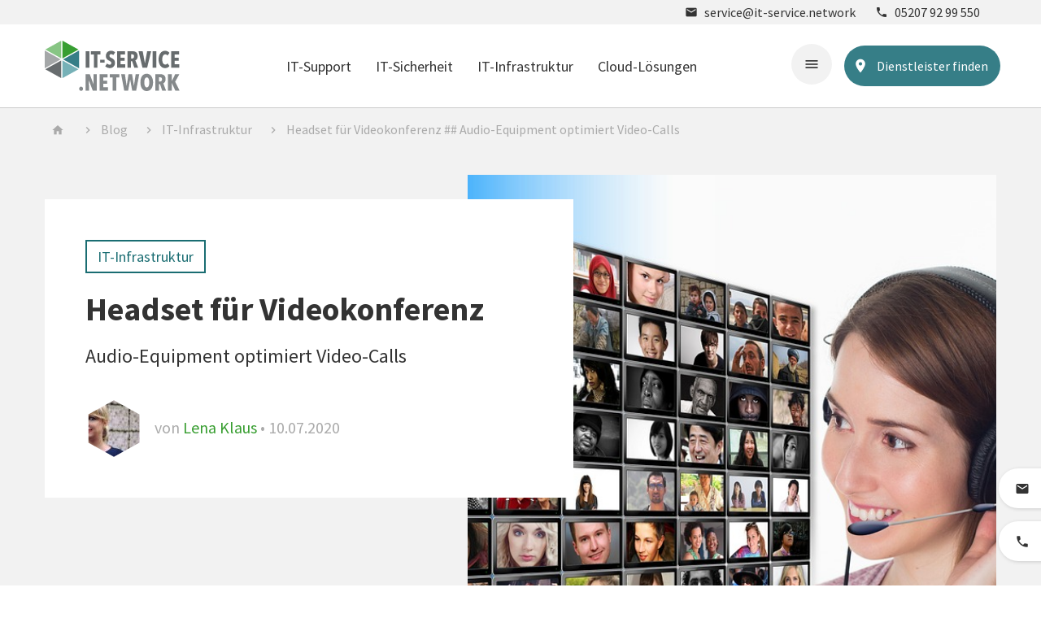

--- FILE ---
content_type: text/html; charset=UTF-8
request_url: https://it-service.network/blog/2020/07/10/headset-fuer-videokonferenz/
body_size: 29308
content:
<!DOCTYPE html>
<html lang="de" class="no-js">
<head>
    <base href="https://it-service.network/blog/">
    <meta charset="UTF-8">
    <meta name="viewport" content="width=device-width, initial-scale=1">
    <link rel="profile" href="https://gmpg.org/xfn/11">
    <link rel="manifest" href="/manifest.json">
    <link rel="mask-icon" href="/safari-pinned-tab.svg" color="#4a858f">
    <meta name="theme-color" content="#ffffff">
    <link rel="shortcut icon" href="/favicon.ico" type="image/x-icon"/>

            <link rel="pingback" href="https://it-service.network/blog/xmlrpc.php">
        <meta name='robots' content='index, follow, max-image-preview:large, max-snippet:-1, max-video-preview:-1' />
	<style>img:is([sizes="auto" i], [sizes^="auto," i]) { contain-intrinsic-size: 3000px 1500px }</style>
	<meta property="og:title" content="Headset für Videokonferenz ## Audio-Equipment optimiert Video-Calls"/>
<meta property="og:description" content="Ohne Headset oder anderes Audio-Equipment gestaltet sich so manche Videokonferenz schwierig. „Kannst du das noch einmal wiederholen?“ oder „Sorry, ich hab"/>
<meta property="og:image:alt" content="headset für videokonferenz"/>
<meta property="og:image" content="https://it-service.network/blog/wp-content/uploads/2020/06/headset-für-videokonferenz.jpg"/>
<meta property="og:image:width" content="960" />
<meta property="og:image:height" content="640" />
<meta property="og:type" content="article"/>
<meta property="og:article:published_time" content="2020-07-10 08:33:46"/>
<meta property="og:article:modified_time" content="2020-07-10 08:33:46"/>
<meta property="og:article:tag" content="coronavirus"/>
<meta property="og:article:tag" content="hardware"/>
<meta property="og:article:tag" content="home office"/>
<meta name="twitter:card" content="summary">
<meta name="twitter:title" content="Headset für Videokonferenz ## Audio-Equipment optimiert Video-Calls"/>
<meta name="twitter:description" content="Ohne Headset oder anderes Audio-Equipment gestaltet sich so manche Videokonferenz schwierig. „Kannst du das noch einmal wiederholen?“ oder „Sorry, ich hab"/>
<meta name="twitter:image" content="https://it-service.network/blog/wp-content/uploads/2020/06/headset-für-videokonferenz.jpg"/>
<meta name="twitter:image:alt" content="headset für videokonferenz"/>
<meta name="author" content="Lena Klaus"/>

	<!-- This site is optimized with the Yoast SEO plugin v26.5 - https://yoast.com/wordpress/plugins/seo/ -->
	<title>Headset für Videokonferenz – Audioequipment optimiert Video-Calls</title>
	<meta name="description" content="Ohne Headset oder gestalten sich Videokonferenzen schwierig. Eine Studie zeigt jetzt: Unternehmen droht sogar finanzieller Verlust durch miese Audioqualität" />
	<link rel="canonical" href="https://it-service.network/blog/2020/07/10/headset-fuer-videokonferenz/" />
	<meta property="og:url" content="https://it-service.network/blog/2020/07/10/headset-fuer-videokonferenz/" />
	<meta property="og:site_name" content="IT-SERVICE.NETWORK Blog" />
	<meta property="article:publisher" content="https://www.facebook.com/itservicenetwork/" />
	<meta property="article:published_time" content="2020-07-10T06:33:46+00:00" />
	<meta property="og:image" content="https://it-service.network/blog/wp-content/uploads/2020/06/headset-für-videokonferenz.jpg" />
	<meta property="og:image:width" content="960" />
	<meta property="og:image:height" content="640" />
	<meta property="og:image:type" content="image/jpeg" />
	<meta name="author" content="Lena Klaus" />
	<meta name="twitter:creator" content="@ITSERVICNETWORK" />
	<meta name="twitter:site" content="@ITSERVICNETWORK" />
	<meta name="twitter:label1" content="Verfasst von" />
	<meta name="twitter:data1" content="Lena Klaus" />
	<meta name="twitter:label2" content="Geschätzte Lesezeit" />
	<meta name="twitter:data2" content="4 Minuten" />
	<script type="application/ld+json" class="yoast-schema-graph">{"@context":"https://schema.org","@graph":[{"@type":"WebPage","@id":"https://it-service.network/blog/2020/07/10/headset-fuer-videokonferenz/","url":"https://it-service.network/blog/2020/07/10/headset-fuer-videokonferenz/","name":"Headset für Videokonferenz – Audioequipment optimiert Video-Calls","isPartOf":{"@id":"https://it-service.network/blog/#website"},"primaryImageOfPage":{"@id":"https://it-service.network/blog/2020/07/10/headset-fuer-videokonferenz/#primaryimage"},"image":{"@id":"https://it-service.network/blog/2020/07/10/headset-fuer-videokonferenz/#primaryimage"},"thumbnailUrl":"https://it-service.network/blog/wp-content/uploads/2020/06/headset-für-videokonferenz.jpg","datePublished":"2020-07-10T06:33:46+00:00","author":{"@id":"https://it-service.network/blog/#/schema/person/9cffbe4f537d5e70bde59b560ce9aac6"},"description":"Ohne Headset oder gestalten sich Videokonferenzen schwierig. Eine Studie zeigt jetzt: Unternehmen droht sogar finanzieller Verlust durch miese Audioqualität","breadcrumb":{"@id":"https://it-service.network/blog/2020/07/10/headset-fuer-videokonferenz/#breadcrumb"},"inLanguage":"de","potentialAction":[{"@type":"ReadAction","target":["https://it-service.network/blog/2020/07/10/headset-fuer-videokonferenz/"]}]},{"@type":"ImageObject","inLanguage":"de","@id":"https://it-service.network/blog/2020/07/10/headset-fuer-videokonferenz/#primaryimage","url":"https://it-service.network/blog/wp-content/uploads/2020/06/headset-für-videokonferenz.jpg","contentUrl":"https://it-service.network/blog/wp-content/uploads/2020/06/headset-für-videokonferenz.jpg","width":960,"height":640,"caption":"Headset für Videokonferenz: So optimieren Sie die Audioqualität. Bild: Pixabay/geralt"},{"@type":"BreadcrumbList","@id":"https://it-service.network/blog/2020/07/10/headset-fuer-videokonferenz/#breadcrumb","itemListElement":[{"@type":"ListItem","position":1,"name":"Startseite","item":"https://it-service.network/blog/"},{"@type":"ListItem","position":2,"name":"Headset für Videokonferenz ## Audio-Equipment optimiert Video-Calls"}]},{"@type":"WebSite","@id":"https://it-service.network/blog/#website","url":"https://it-service.network/blog/","name":"IT-SERVICE.NETWORK Blog","description":"Der IT-SERVICE.NETWORK Blog mit spannenden IT-News: ✓ IT-Themen ✓ IT-Trends ✓ Business-Themen ✓ IT-Dienstleistungen","potentialAction":[{"@type":"SearchAction","target":{"@type":"EntryPoint","urlTemplate":"https://it-service.network/blog/?s={search_term_string}"},"query-input":{"@type":"PropertyValueSpecification","valueRequired":true,"valueName":"search_term_string"}}],"inLanguage":"de"},{"@type":"Person","@id":"https://it-service.network/blog/#/schema/person/9cffbe4f537d5e70bde59b560ce9aac6","name":"Lena Klaus","image":{"@type":"ImageObject","inLanguage":"de","@id":"https://it-service.network/blog/#/schema/person/image/","url":"https://it-service.network/blog/wp-content/uploads/2019/04/lena-klaus-96x96.jpg","contentUrl":"https://it-service.network/blog/wp-content/uploads/2019/04/lena-klaus-96x96.jpg","caption":"Lena Klaus"},"description":"Lena Klaus arbeitet seit 2018 als freie Autorin und SEO-Expertin für das IT-SERVICE.NETWORK. Besonders die Themen rund um den digitalen Wandel und New Work haben es ihr angetan. Darüber hinaus ist die erfahrene Texterin immer wieder fasziniert davon, welche neue Methoden und Tricks Hackern und Cyberkriminellen einfallen. Seit 2013 kennt Lena Klaus die IT-Branche und hat sich in diesem Zusammenhang auf die Erstellung von Webtexten und Blogartikeln für B2C- und B2B-orientierte Content-Plattformen spezialisiert. Bis zu ihrer Elternzeit im Jahr 2017 war sie als Content Marketing- und PR-Managerin bei der SYNAXON AG, dem Mutterunternehmen des IT-SERVICE.NETWORK, fest angestellt. Während dieser Tätigkeit verantwortete sie nicht nur die allgemeine Unternehmenskommunikation und Pressearbeit, sondern auch sämtlichen Content der SYNAXON-Marke PC-SPEZIALIST. Nach ihrer Elternzeit wechselte sie hauptberuflich die Branche, blieb der SYNAXON AG und der mittlerweile fest etablierten Marke IT-SERVICE.NETWORK aber weiterhin als freie Mitarbeiterin treu. Neben ihrer Arbeit als Redakteurin für den IT-SERVICE.NETWORK-Blog verfasst sie auch Texte für das IT-SERVICE.NETWORK-Lexikon, einzelne Themenseiten, Leistungsbeschreibungen oder Profilseiten der Partner. In ihrer Freizeit bleibt der Laptop dann allerdings meist aus: Sie genießt die Zeit mit Ihrem Mann (natürlich auch ein ITler) und ihrer Tochter – am liebsten auf Reisen in fernen Ländern.","sameAs":["https://it-service.network/"],"url":"https://it-service.network/blog/author/lena-klaus/"}]}</script>
	<!-- / Yoast SEO plugin. -->


<link rel='dns-prefetch' href='//maps.googleapis.com' />
<link rel="alternate" type="application/rss+xml" title="IT-SERVICE.NETWORK Blog &raquo; Headset für Videokonferenz ## Audio-Equipment optimiert Video-Calls-Kommentar-Feed" href="https://it-service.network/blog/2020/07/10/headset-fuer-videokonferenz/feed/" />
<script type="text/javascript">
/* <![CDATA[ */
window._wpemojiSettings = {"baseUrl":"https:\/\/s.w.org\/images\/core\/emoji\/16.0.1\/72x72\/","ext":".png","svgUrl":"https:\/\/s.w.org\/images\/core\/emoji\/16.0.1\/svg\/","svgExt":".svg","source":{"concatemoji":"https:\/\/it-service.network\/blog\/wp-includes\/js\/wp-emoji-release.min.js?ver=eea33cf60cb38122f561c9dfb1c0f8a7"}};
/*! This file is auto-generated */
!function(s,n){var o,i,e;function c(e){try{var t={supportTests:e,timestamp:(new Date).valueOf()};sessionStorage.setItem(o,JSON.stringify(t))}catch(e){}}function p(e,t,n){e.clearRect(0,0,e.canvas.width,e.canvas.height),e.fillText(t,0,0);var t=new Uint32Array(e.getImageData(0,0,e.canvas.width,e.canvas.height).data),a=(e.clearRect(0,0,e.canvas.width,e.canvas.height),e.fillText(n,0,0),new Uint32Array(e.getImageData(0,0,e.canvas.width,e.canvas.height).data));return t.every(function(e,t){return e===a[t]})}function u(e,t){e.clearRect(0,0,e.canvas.width,e.canvas.height),e.fillText(t,0,0);for(var n=e.getImageData(16,16,1,1),a=0;a<n.data.length;a++)if(0!==n.data[a])return!1;return!0}function f(e,t,n,a){switch(t){case"flag":return n(e,"\ud83c\udff3\ufe0f\u200d\u26a7\ufe0f","\ud83c\udff3\ufe0f\u200b\u26a7\ufe0f")?!1:!n(e,"\ud83c\udde8\ud83c\uddf6","\ud83c\udde8\u200b\ud83c\uddf6")&&!n(e,"\ud83c\udff4\udb40\udc67\udb40\udc62\udb40\udc65\udb40\udc6e\udb40\udc67\udb40\udc7f","\ud83c\udff4\u200b\udb40\udc67\u200b\udb40\udc62\u200b\udb40\udc65\u200b\udb40\udc6e\u200b\udb40\udc67\u200b\udb40\udc7f");case"emoji":return!a(e,"\ud83e\udedf")}return!1}function g(e,t,n,a){var r="undefined"!=typeof WorkerGlobalScope&&self instanceof WorkerGlobalScope?new OffscreenCanvas(300,150):s.createElement("canvas"),o=r.getContext("2d",{willReadFrequently:!0}),i=(o.textBaseline="top",o.font="600 32px Arial",{});return e.forEach(function(e){i[e]=t(o,e,n,a)}),i}function t(e){var t=s.createElement("script");t.src=e,t.defer=!0,s.head.appendChild(t)}"undefined"!=typeof Promise&&(o="wpEmojiSettingsSupports",i=["flag","emoji"],n.supports={everything:!0,everythingExceptFlag:!0},e=new Promise(function(e){s.addEventListener("DOMContentLoaded",e,{once:!0})}),new Promise(function(t){var n=function(){try{var e=JSON.parse(sessionStorage.getItem(o));if("object"==typeof e&&"number"==typeof e.timestamp&&(new Date).valueOf()<e.timestamp+604800&&"object"==typeof e.supportTests)return e.supportTests}catch(e){}return null}();if(!n){if("undefined"!=typeof Worker&&"undefined"!=typeof OffscreenCanvas&&"undefined"!=typeof URL&&URL.createObjectURL&&"undefined"!=typeof Blob)try{var e="postMessage("+g.toString()+"("+[JSON.stringify(i),f.toString(),p.toString(),u.toString()].join(",")+"));",a=new Blob([e],{type:"text/javascript"}),r=new Worker(URL.createObjectURL(a),{name:"wpTestEmojiSupports"});return void(r.onmessage=function(e){c(n=e.data),r.terminate(),t(n)})}catch(e){}c(n=g(i,f,p,u))}t(n)}).then(function(e){for(var t in e)n.supports[t]=e[t],n.supports.everything=n.supports.everything&&n.supports[t],"flag"!==t&&(n.supports.everythingExceptFlag=n.supports.everythingExceptFlag&&n.supports[t]);n.supports.everythingExceptFlag=n.supports.everythingExceptFlag&&!n.supports.flag,n.DOMReady=!1,n.readyCallback=function(){n.DOMReady=!0}}).then(function(){return e}).then(function(){var e;n.supports.everything||(n.readyCallback(),(e=n.source||{}).concatemoji?t(e.concatemoji):e.wpemoji&&e.twemoji&&(t(e.twemoji),t(e.wpemoji)))}))}((window,document),window._wpemojiSettings);
/* ]]> */
</script>
<style id='wp-emoji-styles-inline-css' type='text/css'>

	img.wp-smiley, img.emoji {
		display: inline !important;
		border: none !important;
		box-shadow: none !important;
		height: 1em !important;
		width: 1em !important;
		margin: 0 0.07em !important;
		vertical-align: -0.1em !important;
		background: none !important;
		padding: 0 !important;
	}
</style>
<link rel='stylesheet' id='wp-block-library-css' href='https://it-service.network/blog/wp-includes/css/dist/block-library/style.min.css?ver=eea33cf60cb38122f561c9dfb1c0f8a7' type='text/css' media='all' />
<style id='classic-theme-styles-inline-css' type='text/css'>
/*! This file is auto-generated */
.wp-block-button__link{color:#fff;background-color:#32373c;border-radius:9999px;box-shadow:none;text-decoration:none;padding:calc(.667em + 2px) calc(1.333em + 2px);font-size:1.125em}.wp-block-file__button{background:#32373c;color:#fff;text-decoration:none}
</style>
<style id='search-meter-recent-searches-style-inline-css' type='text/css'>
.wp-block-search-meter-recent-searches>h2{margin-block-end:0;margin-block-start:0}.wp-block-search-meter-recent-searches>ul{list-style:none;padding-left:0}

</style>
<style id='search-meter-popular-searches-style-inline-css' type='text/css'>
.wp-block-search-meter-popular-searches>h2{margin-block-end:0;margin-block-start:0}.wp-block-search-meter-popular-searches>ul{list-style:none;padding-left:0}

</style>
<style id='global-styles-inline-css' type='text/css'>
:root{--wp--preset--aspect-ratio--square: 1;--wp--preset--aspect-ratio--4-3: 4/3;--wp--preset--aspect-ratio--3-4: 3/4;--wp--preset--aspect-ratio--3-2: 3/2;--wp--preset--aspect-ratio--2-3: 2/3;--wp--preset--aspect-ratio--16-9: 16/9;--wp--preset--aspect-ratio--9-16: 9/16;--wp--preset--color--black: #000000;--wp--preset--color--cyan-bluish-gray: #abb8c3;--wp--preset--color--white: #ffffff;--wp--preset--color--pale-pink: #f78da7;--wp--preset--color--vivid-red: #cf2e2e;--wp--preset--color--luminous-vivid-orange: #ff6900;--wp--preset--color--luminous-vivid-amber: #fcb900;--wp--preset--color--light-green-cyan: #7bdcb5;--wp--preset--color--vivid-green-cyan: #00d084;--wp--preset--color--pale-cyan-blue: #8ed1fc;--wp--preset--color--vivid-cyan-blue: #0693e3;--wp--preset--color--vivid-purple: #9b51e0;--wp--preset--gradient--vivid-cyan-blue-to-vivid-purple: linear-gradient(135deg,rgba(6,147,227,1) 0%,rgb(155,81,224) 100%);--wp--preset--gradient--light-green-cyan-to-vivid-green-cyan: linear-gradient(135deg,rgb(122,220,180) 0%,rgb(0,208,130) 100%);--wp--preset--gradient--luminous-vivid-amber-to-luminous-vivid-orange: linear-gradient(135deg,rgba(252,185,0,1) 0%,rgba(255,105,0,1) 100%);--wp--preset--gradient--luminous-vivid-orange-to-vivid-red: linear-gradient(135deg,rgba(255,105,0,1) 0%,rgb(207,46,46) 100%);--wp--preset--gradient--very-light-gray-to-cyan-bluish-gray: linear-gradient(135deg,rgb(238,238,238) 0%,rgb(169,184,195) 100%);--wp--preset--gradient--cool-to-warm-spectrum: linear-gradient(135deg,rgb(74,234,220) 0%,rgb(151,120,209) 20%,rgb(207,42,186) 40%,rgb(238,44,130) 60%,rgb(251,105,98) 80%,rgb(254,248,76) 100%);--wp--preset--gradient--blush-light-purple: linear-gradient(135deg,rgb(255,206,236) 0%,rgb(152,150,240) 100%);--wp--preset--gradient--blush-bordeaux: linear-gradient(135deg,rgb(254,205,165) 0%,rgb(254,45,45) 50%,rgb(107,0,62) 100%);--wp--preset--gradient--luminous-dusk: linear-gradient(135deg,rgb(255,203,112) 0%,rgb(199,81,192) 50%,rgb(65,88,208) 100%);--wp--preset--gradient--pale-ocean: linear-gradient(135deg,rgb(255,245,203) 0%,rgb(182,227,212) 50%,rgb(51,167,181) 100%);--wp--preset--gradient--electric-grass: linear-gradient(135deg,rgb(202,248,128) 0%,rgb(113,206,126) 100%);--wp--preset--gradient--midnight: linear-gradient(135deg,rgb(2,3,129) 0%,rgb(40,116,252) 100%);--wp--preset--font-size--small: 13px;--wp--preset--font-size--medium: 20px;--wp--preset--font-size--large: 36px;--wp--preset--font-size--x-large: 42px;--wp--preset--spacing--20: 0.44rem;--wp--preset--spacing--30: 0.67rem;--wp--preset--spacing--40: 1rem;--wp--preset--spacing--50: 1.5rem;--wp--preset--spacing--60: 2.25rem;--wp--preset--spacing--70: 3.38rem;--wp--preset--spacing--80: 5.06rem;--wp--preset--shadow--natural: 6px 6px 9px rgba(0, 0, 0, 0.2);--wp--preset--shadow--deep: 12px 12px 50px rgba(0, 0, 0, 0.4);--wp--preset--shadow--sharp: 6px 6px 0px rgba(0, 0, 0, 0.2);--wp--preset--shadow--outlined: 6px 6px 0px -3px rgba(255, 255, 255, 1), 6px 6px rgba(0, 0, 0, 1);--wp--preset--shadow--crisp: 6px 6px 0px rgba(0, 0, 0, 1);}:where(.is-layout-flex){gap: 0.5em;}:where(.is-layout-grid){gap: 0.5em;}body .is-layout-flex{display: flex;}.is-layout-flex{flex-wrap: wrap;align-items: center;}.is-layout-flex > :is(*, div){margin: 0;}body .is-layout-grid{display: grid;}.is-layout-grid > :is(*, div){margin: 0;}:where(.wp-block-columns.is-layout-flex){gap: 2em;}:where(.wp-block-columns.is-layout-grid){gap: 2em;}:where(.wp-block-post-template.is-layout-flex){gap: 1.25em;}:where(.wp-block-post-template.is-layout-grid){gap: 1.25em;}.has-black-color{color: var(--wp--preset--color--black) !important;}.has-cyan-bluish-gray-color{color: var(--wp--preset--color--cyan-bluish-gray) !important;}.has-white-color{color: var(--wp--preset--color--white) !important;}.has-pale-pink-color{color: var(--wp--preset--color--pale-pink) !important;}.has-vivid-red-color{color: var(--wp--preset--color--vivid-red) !important;}.has-luminous-vivid-orange-color{color: var(--wp--preset--color--luminous-vivid-orange) !important;}.has-luminous-vivid-amber-color{color: var(--wp--preset--color--luminous-vivid-amber) !important;}.has-light-green-cyan-color{color: var(--wp--preset--color--light-green-cyan) !important;}.has-vivid-green-cyan-color{color: var(--wp--preset--color--vivid-green-cyan) !important;}.has-pale-cyan-blue-color{color: var(--wp--preset--color--pale-cyan-blue) !important;}.has-vivid-cyan-blue-color{color: var(--wp--preset--color--vivid-cyan-blue) !important;}.has-vivid-purple-color{color: var(--wp--preset--color--vivid-purple) !important;}.has-black-background-color{background-color: var(--wp--preset--color--black) !important;}.has-cyan-bluish-gray-background-color{background-color: var(--wp--preset--color--cyan-bluish-gray) !important;}.has-white-background-color{background-color: var(--wp--preset--color--white) !important;}.has-pale-pink-background-color{background-color: var(--wp--preset--color--pale-pink) !important;}.has-vivid-red-background-color{background-color: var(--wp--preset--color--vivid-red) !important;}.has-luminous-vivid-orange-background-color{background-color: var(--wp--preset--color--luminous-vivid-orange) !important;}.has-luminous-vivid-amber-background-color{background-color: var(--wp--preset--color--luminous-vivid-amber) !important;}.has-light-green-cyan-background-color{background-color: var(--wp--preset--color--light-green-cyan) !important;}.has-vivid-green-cyan-background-color{background-color: var(--wp--preset--color--vivid-green-cyan) !important;}.has-pale-cyan-blue-background-color{background-color: var(--wp--preset--color--pale-cyan-blue) !important;}.has-vivid-cyan-blue-background-color{background-color: var(--wp--preset--color--vivid-cyan-blue) !important;}.has-vivid-purple-background-color{background-color: var(--wp--preset--color--vivid-purple) !important;}.has-black-border-color{border-color: var(--wp--preset--color--black) !important;}.has-cyan-bluish-gray-border-color{border-color: var(--wp--preset--color--cyan-bluish-gray) !important;}.has-white-border-color{border-color: var(--wp--preset--color--white) !important;}.has-pale-pink-border-color{border-color: var(--wp--preset--color--pale-pink) !important;}.has-vivid-red-border-color{border-color: var(--wp--preset--color--vivid-red) !important;}.has-luminous-vivid-orange-border-color{border-color: var(--wp--preset--color--luminous-vivid-orange) !important;}.has-luminous-vivid-amber-border-color{border-color: var(--wp--preset--color--luminous-vivid-amber) !important;}.has-light-green-cyan-border-color{border-color: var(--wp--preset--color--light-green-cyan) !important;}.has-vivid-green-cyan-border-color{border-color: var(--wp--preset--color--vivid-green-cyan) !important;}.has-pale-cyan-blue-border-color{border-color: var(--wp--preset--color--pale-cyan-blue) !important;}.has-vivid-cyan-blue-border-color{border-color: var(--wp--preset--color--vivid-cyan-blue) !important;}.has-vivid-purple-border-color{border-color: var(--wp--preset--color--vivid-purple) !important;}.has-vivid-cyan-blue-to-vivid-purple-gradient-background{background: var(--wp--preset--gradient--vivid-cyan-blue-to-vivid-purple) !important;}.has-light-green-cyan-to-vivid-green-cyan-gradient-background{background: var(--wp--preset--gradient--light-green-cyan-to-vivid-green-cyan) !important;}.has-luminous-vivid-amber-to-luminous-vivid-orange-gradient-background{background: var(--wp--preset--gradient--luminous-vivid-amber-to-luminous-vivid-orange) !important;}.has-luminous-vivid-orange-to-vivid-red-gradient-background{background: var(--wp--preset--gradient--luminous-vivid-orange-to-vivid-red) !important;}.has-very-light-gray-to-cyan-bluish-gray-gradient-background{background: var(--wp--preset--gradient--very-light-gray-to-cyan-bluish-gray) !important;}.has-cool-to-warm-spectrum-gradient-background{background: var(--wp--preset--gradient--cool-to-warm-spectrum) !important;}.has-blush-light-purple-gradient-background{background: var(--wp--preset--gradient--blush-light-purple) !important;}.has-blush-bordeaux-gradient-background{background: var(--wp--preset--gradient--blush-bordeaux) !important;}.has-luminous-dusk-gradient-background{background: var(--wp--preset--gradient--luminous-dusk) !important;}.has-pale-ocean-gradient-background{background: var(--wp--preset--gradient--pale-ocean) !important;}.has-electric-grass-gradient-background{background: var(--wp--preset--gradient--electric-grass) !important;}.has-midnight-gradient-background{background: var(--wp--preset--gradient--midnight) !important;}.has-small-font-size{font-size: var(--wp--preset--font-size--small) !important;}.has-medium-font-size{font-size: var(--wp--preset--font-size--medium) !important;}.has-large-font-size{font-size: var(--wp--preset--font-size--large) !important;}.has-x-large-font-size{font-size: var(--wp--preset--font-size--x-large) !important;}
:where(.wp-block-post-template.is-layout-flex){gap: 1.25em;}:where(.wp-block-post-template.is-layout-grid){gap: 1.25em;}
:where(.wp-block-columns.is-layout-flex){gap: 2em;}:where(.wp-block-columns.is-layout-grid){gap: 2em;}
:root :where(.wp-block-pullquote){font-size: 1.5em;line-height: 1.6;}
</style>
<link rel='stylesheet' id='ajax-load-more-css' href='https://it-service.network/blog/wp-content/plugins/ajax-load-more/build/frontend/ajax-load-more.min.css?ver=7.7.1' type='text/css' media='all' />
<link rel='stylesheet' id='itsn-css-css' href='https://it-service.network/blog/wp-content/themes/itsn/style.css' type='text/css' media='all' />
<link rel='stylesheet' id='borlabs-cookie-custom-css' href='https://it-service.network/blog/wp-content/cache/borlabs-cookie/1/borlabs-cookie-1-de.css?ver=3.3.21.1-106' type='text/css' media='all' />
<link rel='stylesheet' id='heateor_sss_frontend_css-css' href='https://it-service.network/blog/wp-content/plugins/sassy-social-share/public/css/sassy-social-share-public.css?ver=3.3.79' type='text/css' media='all' />
<style id='heateor_sss_frontend_css-inline-css' type='text/css'>
.heateor_sss_button_instagram span.heateor_sss_svg,a.heateor_sss_instagram span.heateor_sss_svg{background:radial-gradient(circle at 30% 107%,#fdf497 0,#fdf497 5%,#fd5949 45%,#d6249f 60%,#285aeb 90%)}.heateor_sss_horizontal_sharing .heateor_sss_svg,.heateor_sss_standard_follow_icons_container .heateor_sss_svg{color:#fff;border-width:0px;border-style:solid;border-color:transparent}.heateor_sss_horizontal_sharing .heateorSssTCBackground{color:#666}.heateor_sss_horizontal_sharing span.heateor_sss_svg:hover,.heateor_sss_standard_follow_icons_container span.heateor_sss_svg:hover{border-color:transparent;}.heateor_sss_vertical_sharing span.heateor_sss_svg,.heateor_sss_floating_follow_icons_container span.heateor_sss_svg{color:#fff;border-width:0px;border-style:solid;border-color:transparent;}.heateor_sss_vertical_sharing .heateorSssTCBackground{color:#666;}.heateor_sss_vertical_sharing span.heateor_sss_svg:hover,.heateor_sss_floating_follow_icons_container span.heateor_sss_svg:hover{border-color:transparent;}@media screen and (max-width:783px) {.heateor_sss_vertical_sharing{display:none!important}}
</style>
<script>
if (document.location.protocol != "https:") {
    document.location = document.URL.replace(/^http:/i, "https:");
}
</script>
<script type="text/javascript" src="https://it-service.network/blog/wp-includes/js/jquery/jquery.min.js?ver=3.7.1" id="jquery-core-js"></script>
<script type="text/javascript" src="https://it-service.network/blog/wp-includes/js/jquery/jquery-migrate.min.js?ver=3.4.1" id="jquery-migrate-js"></script>
<script data-no-optimize="1" data-no-minify="1" data-cfasync="false" type="text/javascript" src="https://it-service.network/blog/wp-content/cache/borlabs-cookie/1/borlabs-cookie-config-de.json.js?ver=3.3.21.1-124" id="borlabs-cookie-config-js"></script>
<script data-no-optimize="1" data-no-minify="1" data-cfasync="false" type="text/javascript" src="https://it-service.network/blog/wp-content/plugins/borlabs-cookie/assets/javascript/borlabs-cookie-prioritize.min.js?ver=3.3.21.1" id="borlabs-cookie-prioritize-js"></script>
<link rel="https://api.w.org/" href="https://it-service.network/blog/wp-json/" /><link rel="alternate" title="JSON" type="application/json" href="https://it-service.network/blog/wp-json/wp/v2/posts/13331" /><link rel="EditURI" type="application/rsd+xml" title="RSD" href="https://it-service.network/blog/xmlrpc.php?rsd" />

<link rel='shortlink' href='https://it-service.network/blog/?p=13331' />
<link rel="alternate" title="oEmbed (JSON)" type="application/json+oembed" href="https://it-service.network/blog/wp-json/oembed/1.0/embed?url=https%3A%2F%2Fit-service.network%2Fblog%2F2020%2F07%2F10%2Fheadset-fuer-videokonferenz%2F" />
<link rel="alternate" title="oEmbed (XML)" type="text/xml+oembed" href="https://it-service.network/blog/wp-json/oembed/1.0/embed?url=https%3A%2F%2Fit-service.network%2Fblog%2F2020%2F07%2F10%2Fheadset-fuer-videokonferenz%2F&#038;format=xml" />
<script data-borlabs-cookie-script-blocker-ignore>
if ('0' === '1' && ('0' === '1' || '1' === '1')) {
	window['gtag_enable_tcf_support'] = true;
}
window.dataLayer = window.dataLayer || [];
function gtag(){dataLayer.push(arguments);}
gtag('set', 'developer_id.dYjRjMm', true);
if('0' === '1' || '1' === '1') {
	if (window.BorlabsCookieGoogleConsentModeDefaultSet !== true) {
        let getCookieValue = function (name) {
            return document.cookie.match('(^|;)\\s*' + name + '\\s*=\\s*([^;]+)')?.pop() || '';
        };
        let cookieValue = getCookieValue('borlabs-cookie-gcs');
        let consentsFromCookie = {};
        if (cookieValue !== '') {
            consentsFromCookie = JSON.parse(decodeURIComponent(cookieValue));
        }
        let defaultValues = {
            'ad_storage': 'denied',
            'ad_user_data': 'denied',
            'ad_personalization': 'denied',
            'analytics_storage': 'denied',
            'functionality_storage': 'denied',
            'personalization_storage': 'denied',
            'security_storage': 'denied',
            'wait_for_update': 500,
        };
        gtag('consent', 'default', { ...defaultValues, ...consentsFromCookie });
    }
    window.BorlabsCookieGoogleConsentModeDefaultSet = true;
    let borlabsCookieConsentChangeHandler = function () {
        window.dataLayer = window.dataLayer || [];
        if (typeof gtag !== 'function') { function gtag(){dataLayer.push(arguments);} }

        let getCookieValue = function (name) {
            return document.cookie.match('(^|;)\\s*' + name + '\\s*=\\s*([^;]+)')?.pop() || '';
        };
        let cookieValue = getCookieValue('borlabs-cookie-gcs');
        let consentsFromCookie = {};
        if (cookieValue !== '') {
            consentsFromCookie = JSON.parse(decodeURIComponent(cookieValue));
        }

        consentsFromCookie.ad_storage = BorlabsCookie.Consents.hasConsent('google-ads') ? 'granted' : 'denied';
		consentsFromCookie.ad_user_data = BorlabsCookie.Consents.hasConsent('google-ads') ? 'granted' : 'denied';
		consentsFromCookie.ad_personalization = BorlabsCookie.Consents.hasConsent('google-ads') ? 'granted' : 'denied';

        BorlabsCookie.CookieLibrary.setCookie(
            'borlabs-cookie-gcs',
            JSON.stringify(consentsFromCookie),
            BorlabsCookie.Settings.automaticCookieDomainAndPath.value ? '' : BorlabsCookie.Settings.cookieDomain.value,
            BorlabsCookie.Settings.cookiePath.value,
            BorlabsCookie.Cookie.getPluginCookie().expires,
            BorlabsCookie.Settings.cookieSecure.value,
            BorlabsCookie.Settings.cookieSameSite.value
        );
    }
    document.addEventListener('borlabs-cookie-consent-saved', borlabsCookieConsentChangeHandler);
    document.addEventListener('borlabs-cookie-handle-unblock', borlabsCookieConsentChangeHandler);
}
if('0' === '1') {
    gtag("js", new Date());

    gtag("config", "AW-988589980");

    (function (w, d, s, i) {
    var f = d.getElementsByTagName(s)[0],
        j = d.createElement(s);
    j.async = true;
    j.src =
        "https://www.googletagmanager.com/gtag/js?id=" + i;
    f.parentNode.insertBefore(j, f);
    })(window, document, "script", "AW-988589980");
}
</script><script data-no-optimize="1" data-no-minify="1" data-cfasync="false" data-borlabs-cookie-script-blocker-ignore>
if ('0' === '1' && ('0' === '1' || '1' === '1')) {
    window['gtag_enable_tcf_support'] = true;
}
window.dataLayer = window.dataLayer || [];
if (typeof gtag !== 'function') {
    function gtag() {
        dataLayer.push(arguments);
    }
}
gtag('set', 'developer_id.dYjRjMm', true);
if ('0' === '1' || '1' === '1') {
    if (window.BorlabsCookieGoogleConsentModeDefaultSet !== true) {
        let getCookieValue = function (name) {
            return document.cookie.match('(^|;)\\s*' + name + '\\s*=\\s*([^;]+)')?.pop() || '';
        };
        let cookieValue = getCookieValue('borlabs-cookie-gcs');
        let consentsFromCookie = {};
        if (cookieValue !== '') {
            consentsFromCookie = JSON.parse(decodeURIComponent(cookieValue));
        }
        let defaultValues = {
            'ad_storage': 'denied',
            'ad_user_data': 'denied',
            'ad_personalization': 'denied',
            'analytics_storage': 'denied',
            'functionality_storage': 'denied',
            'personalization_storage': 'denied',
            'security_storage': 'denied',
            'wait_for_update': 500,
        };
        gtag('consent', 'default', { ...defaultValues, ...consentsFromCookie });
    }
    window.BorlabsCookieGoogleConsentModeDefaultSet = true;
    let borlabsCookieConsentChangeHandler = function () {
        window.dataLayer = window.dataLayer || [];
        if (typeof gtag !== 'function') { function gtag(){dataLayer.push(arguments);} }

        let getCookieValue = function (name) {
            return document.cookie.match('(^|;)\\s*' + name + '\\s*=\\s*([^;]+)')?.pop() || '';
        };
        let cookieValue = getCookieValue('borlabs-cookie-gcs');
        let consentsFromCookie = {};
        if (cookieValue !== '') {
            consentsFromCookie = JSON.parse(decodeURIComponent(cookieValue));
        }

        consentsFromCookie.analytics_storage = BorlabsCookie.Consents.hasConsent('google-analytics-four') ? 'granted' : 'denied';

        BorlabsCookie.CookieLibrary.setCookie(
            'borlabs-cookie-gcs',
            JSON.stringify(consentsFromCookie),
            BorlabsCookie.Settings.automaticCookieDomainAndPath.value ? '' : BorlabsCookie.Settings.cookieDomain.value,
            BorlabsCookie.Settings.cookiePath.value,
            BorlabsCookie.Cookie.getPluginCookie().expires,
            BorlabsCookie.Settings.cookieSecure.value,
            BorlabsCookie.Settings.cookieSameSite.value
        );
    }
    document.addEventListener('borlabs-cookie-consent-saved', borlabsCookieConsentChangeHandler);
    document.addEventListener('borlabs-cookie-handle-unblock', borlabsCookieConsentChangeHandler);
}
if ('0' === '1') {
    document.addEventListener('borlabs-cookie-after-init', function () {
		window.BorlabsCookie.Unblock.unblockScriptBlockerId('google-analytics-four');
	});
}
</script><script data-no-optimize="1" data-no-minify="1" data-cfasync="false" data-borlabs-cookie-script-blocker-ignore>
    (function () {
        if ('0' === '1' && '1' === '1') {
            window['gtag_enable_tcf_support'] = true;
        }
        window.dataLayer = window.dataLayer || [];
        if (typeof window.gtag !== 'function') {
            window.gtag = function () {
                window.dataLayer.push(arguments);
            };
        }
        gtag('set', 'developer_id.dYjRjMm', true);
        if ('1' === '1') {
            let getCookieValue = function (name) {
                return document.cookie.match('(^|;)\\s*' + name + '\\s*=\\s*([^;]+)')?.pop() || '';
            };
            const gtmRegionsData = '{{ google-tag-manager-cm-regional-defaults }}';
            let gtmRegions = [];
            if (gtmRegionsData !== '\{\{ google-tag-manager-cm-regional-defaults \}\}') {
                gtmRegions = JSON.parse(gtmRegionsData);
            }
            let defaultRegion = null;
            for (let gtmRegionIndex in gtmRegions) {
                let gtmRegion = gtmRegions[gtmRegionIndex];
                if (gtmRegion['google-tag-manager-cm-region'] === '') {
                    defaultRegion = gtmRegion;
                } else {
                    gtag('consent', 'default', {
                        'ad_storage': gtmRegion['google-tag-manager-cm-default-ad-storage'],
                        'ad_user_data': gtmRegion['google-tag-manager-cm-default-ad-user-data'],
                        'ad_personalization': gtmRegion['google-tag-manager-cm-default-ad-personalization'],
                        'analytics_storage': gtmRegion['google-tag-manager-cm-default-analytics-storage'],
                        'functionality_storage': gtmRegion['google-tag-manager-cm-default-functionality-storage'],
                        'personalization_storage': gtmRegion['google-tag-manager-cm-default-personalization-storage'],
                        'security_storage': gtmRegion['google-tag-manager-cm-default-security-storage'],
                        'region': gtmRegion['google-tag-manager-cm-region'].toUpperCase().split(','),
						'wait_for_update': 500,
                    });
                }
            }
            let cookieValue = getCookieValue('borlabs-cookie-gcs');
            let consentsFromCookie = {};
            if (cookieValue !== '') {
                consentsFromCookie = JSON.parse(decodeURIComponent(cookieValue));
            }
            let defaultValues = {
                'ad_storage': defaultRegion === null ? 'denied' : defaultRegion['google-tag-manager-cm-default-ad-storage'],
                'ad_user_data': defaultRegion === null ? 'denied' : defaultRegion['google-tag-manager-cm-default-ad-user-data'],
                'ad_personalization': defaultRegion === null ? 'denied' : defaultRegion['google-tag-manager-cm-default-ad-personalization'],
                'analytics_storage': defaultRegion === null ? 'denied' : defaultRegion['google-tag-manager-cm-default-analytics-storage'],
                'functionality_storage': defaultRegion === null ? 'denied' : defaultRegion['google-tag-manager-cm-default-functionality-storage'],
                'personalization_storage': defaultRegion === null ? 'denied' : defaultRegion['google-tag-manager-cm-default-personalization-storage'],
                'security_storage': defaultRegion === null ? 'denied' : defaultRegion['google-tag-manager-cm-default-security-storage'],
                'wait_for_update': 500,
            };
            gtag('consent', 'default', {...defaultValues, ...consentsFromCookie});
            gtag('set', 'ads_data_redaction', true);
        }

        if ('0' === '1') {
            let url = new URL(window.location.href);

            if ((url.searchParams.has('gtm_debug') && url.searchParams.get('gtm_debug') !== '') || document.cookie.indexOf('__TAG_ASSISTANT=') !== -1 || document.documentElement.hasAttribute('data-tag-assistant-present')) {
                /* GTM block start */
                (function(w,d,s,l,i){w[l]=w[l]||[];w[l].push({'gtm.start':
                        new Date().getTime(),event:'gtm.js'});var f=d.getElementsByTagName(s)[0],
                    j=d.createElement(s),dl=l!='dataLayer'?'&l='+l:'';j.async=true;j.src=
                    'https://www.googletagmanager.com/gtm.js?id='+i+dl;f.parentNode.insertBefore(j,f);
                })(window,document,'script','dataLayer','GTM-N5P8SCR');
                /* GTM block end */
            } else {
                /* GTM block start */
                (function(w,d,s,l,i){w[l]=w[l]||[];w[l].push({'gtm.start':
                        new Date().getTime(),event:'gtm.js'});var f=d.getElementsByTagName(s)[0],
                    j=d.createElement(s),dl=l!='dataLayer'?'&l='+l:'';j.async=true;j.src=
                    'https://it-service.network/blog/wp-content/uploads/borlabs-cookie/' + i + '.js?ver=not-set-yet';f.parentNode.insertBefore(j,f);
                })(window,document,'script','dataLayer','GTM-N5P8SCR');
                /* GTM block end */
            }
        }


        let borlabsCookieConsentChangeHandler = function () {
            window.dataLayer = window.dataLayer || [];
            if (typeof window.gtag !== 'function') {
                window.gtag = function() {
                    window.dataLayer.push(arguments);
                };
            }

            let consents = BorlabsCookie.Cookie.getPluginCookie().consents;

            if ('1' === '1') {
                let gtmConsents = {};
                let customConsents = {};

				let services = BorlabsCookie.Services._services;

				for (let service in services) {
					if (service !== 'borlabs-cookie') {
						customConsents['borlabs_cookie_' + service.replaceAll('-', '_')] = BorlabsCookie.Consents.hasConsent(service) ? 'granted' : 'denied';
					}
				}

                if ('0' === '1') {
                    gtmConsents = {
                        'analytics_storage': BorlabsCookie.Consents.hasConsentForServiceGroup('statistics') === true ? 'granted' : 'denied',
                        'functionality_storage': BorlabsCookie.Consents.hasConsentForServiceGroup('statistics') === true ? 'granted' : 'denied',
                        'personalization_storage': BorlabsCookie.Consents.hasConsentForServiceGroup('marketing') === true ? 'granted' : 'denied',
                        'security_storage': BorlabsCookie.Consents.hasConsentForServiceGroup('statistics') === true ? 'granted' : 'denied',
                    };
                } else {
                    gtmConsents = {
                        'ad_storage': BorlabsCookie.Consents.hasConsentForServiceGroup('marketing') === true ? 'granted' : 'denied',
                        'ad_user_data': BorlabsCookie.Consents.hasConsentForServiceGroup('marketing') === true ? 'granted' : 'denied',
                        'ad_personalization': BorlabsCookie.Consents.hasConsentForServiceGroup('marketing') === true ? 'granted' : 'denied',
                        'analytics_storage': BorlabsCookie.Consents.hasConsentForServiceGroup('statistics') === true ? 'granted' : 'denied',
                        'functionality_storage': BorlabsCookie.Consents.hasConsentForServiceGroup('statistics') === true ? 'granted' : 'denied',
                        'personalization_storage': BorlabsCookie.Consents.hasConsentForServiceGroup('marketing') === true ? 'granted' : 'denied',
                        'security_storage': BorlabsCookie.Consents.hasConsentForServiceGroup('statistics') === true ? 'granted' : 'denied',
                    };
                }
                BorlabsCookie.CookieLibrary.setCookie(
                    'borlabs-cookie-gcs',
                    JSON.stringify(gtmConsents),
                    BorlabsCookie.Settings.automaticCookieDomainAndPath.value ? '' : BorlabsCookie.Settings.cookieDomain.value,
                    BorlabsCookie.Settings.cookiePath.value,
                    BorlabsCookie.Cookie.getPluginCookie().expires,
                    BorlabsCookie.Settings.cookieSecure.value,
                    BorlabsCookie.Settings.cookieSameSite.value
                );
                gtag('consent', 'update', {...gtmConsents, ...customConsents});
            }


            for (let serviceGroup in consents) {
                for (let service of consents[serviceGroup]) {
                    if (!window.BorlabsCookieGtmPackageSentEvents.includes(service) && service !== 'borlabs-cookie') {
                        window.dataLayer.push({
                            event: 'borlabs-cookie-opt-in-' + service,
                        });
                        window.BorlabsCookieGtmPackageSentEvents.push(service);
                    }
                }
            }
            let afterConsentsEvent = document.createEvent('Event');
            afterConsentsEvent.initEvent('borlabs-cookie-google-tag-manager-after-consents', true, true);
            document.dispatchEvent(afterConsentsEvent);
        };
        window.BorlabsCookieGtmPackageSentEvents = [];
        document.addEventListener('borlabs-cookie-consent-saved', borlabsCookieConsentChangeHandler);
        document.addEventListener('borlabs-cookie-handle-unblock', borlabsCookieConsentChangeHandler);
    })();
</script><!-- Matomo Tag Manager -->
<script>
  var _mtm = window._mtm = window._mtm || [];
  _mtm.push({'mtm.startTime': (new Date().getTime()), 'event': 'mtm.Start'});
  (function() {
    var d=document, g=d.createElement('script'), s=d.getElementsByTagName('script')[0];
    g.async=true; g.src='https://analytics.synaxon.com/js/container_MpWwW1Ok.js'; s.parentNode.insertBefore(g,s);
  })();
</script>
<!-- End Matomo Tag Manager --><!-- Bing Ads -->
<script data-borlabs-cookie-script-blocker-ignore>
if('0' === '1') {
    window.uetq = window.uetq || [];
    window.uetq.push('consent', 'default', {
        'ad_storage': 'denied'
    });

    (function(w,d,t,r,u)
    {
        var f,n,i;
        w[u]=w[u]||[],f=function()
        {
            var o={ti:"5998621"};
            o.q=w[u],w[u]=new UET(o),w[u].push("pageLoad")
        },
        n=d.createElement(t),n.src=r,n.async=1,n.onload=n.onreadystatechange=function()
        {
            var s=this.readyState;
            s&&s!=="loaded"&&s!=="complete"||(f(),n.onload=n.onreadystatechange=null)
        },
        i=d.getElementsByTagName(t)[0],i.parentNode.insertBefore(n,i)
    })
    (window,document,"script","//bat.bing.com/bat.js","uetq");
}
</script>
<!-- End Bing Ads -->		<style type="text/css" id="wp-custom-css">
			.header-brand img {
	height: 60px;
}
.header-zentral .header-brand img {
	width: auto;
}

@media (min-width: 1200px) {
	.header-brand img {
			padding: 20px 15px!important;
	}
}
#smbtn {
	display:none;
}

#heateor_sss_sharing-2{
	float: left;
	width: 100%;
	padding: 25px 20px;
	margin-bottom: 20px;
}

#flyin-aside{
    position: fixed;
    left: -400px;
    bottom: 0;
    width: 300px;
    z-index: 10;
    border-right: 0;
    background-image: url(/img/79/61/c8/lexikon.jpg);
    background-size: cover;
    background-position: center;
    color: #fff;
    margin-bottom: 0;
    -webkit-box-shadow: 1px 1px 3px #000;
    -moz-box-shadow: 1px 1px 3px #000;
    box-shadow: 1px 1px 3px #000;
    padding: 15px 20px;
}
#flyin-aside .h4{
    margin-right: 20px;
}
#flyin-aside button{
    float: right;
    height: 40px;
    width: 40px;
    font-size: 1.5rem;
    padding: 0;
    background-color: transparent;
    border: none;
    position: absolute;
    right: 0;
    top: 0;
    color: #fff;
}
#flyin-aside .link-row{
    margin-top: 20px;
}

aside .widget_recent_entries ul li{
	margin-bottom: 1rem;
}
@media(max-width: 767px){
	#flyin-aside{
			display: flex;
			width: 100%;		
	}
	#flyin-aside > div:first-of-type{
			flex-grow: 1;
			padding-top: 10px;
	}
	#flyin-aside .h4{
			margin-bottom: 0;
	}
	#flyin-aside .link-row{
			margin-top: 0;
			margin-right: 20px;
	}
	#flyin-aside .link-row > a{
			padding: 10px 13px !important;
	}
}
@media(max-width: 767px){
	#flyin-aside{
		width: 360px;
		bottom:4%;
	}
}

.video-wall {
	overflow-y: auto;
	border: 1px solid #eee;
}		</style>
		<noscript><style id="rocket-lazyload-nojs-css">.rll-youtube-player, [data-lazy-src]{display:none !important;}</style></noscript>        
    
    <!-- Google Tag Manager
	## not how it is meant to be

    <script data-borlabs-cookie-script-blocker-id='google-tag-manager' type='text/template'>(function (w, d, s, l, i) {
            w[l] = w[l] || [];
            w[l].push({
                'gtm.start':
                    new Date().getTime(), event: 'gtm.js'
            });
            var f = d.getElementsByTagName(s)[0],
                j = d.createElement(s), dl = l != 'dataLayer' ? '&l=' + l : '';
            j.async = true;
            j.src =
                'https://www.googletagmanager.com/gtm.js?id=' + i + dl;
            f.parentNode.insertBefore(j, f);
        })(window, document, 'script', 'dataLayer', 'GTM-N5P8SCR');</script>
    End Google Tag Manager -->
	<!-- Old Klaro Cookie not avail
    <script defer src="https://it-service.network/config.js" type="text/javascript"></script>
    <script data-config="klaroConfig" data-style-prefix="klaro" defer src="https://it-service.network/klaro.js"></script>
	-->

</head>

<body  class=" home blog logged-in admin-bar sidebar-1 customize-support">

<!-- Google Tag Manager (noscript)
## this should not work like that
<noscript>
    <iframe src="https://www.googletagmanager.com/ns.html?id=GTM-N5P8SCR"
            height="0" width="0" style="display:none;visibility:hidden"></iframe>
</noscript>
End Google Tag Manager (noscript) -->

<nav class="header-zentral" id="header"><div id="top-menu"><div class="container"><a href="mailto:service@it-service.network"><em class="material-icons">mail</em>service@it-service.network</a><a href="tel:052079299550"><em class="material-icons">phone</em>05207 92 99 550</a></div></div><div class="container"><div class="navbar-header"><a class="header-brand" id="nav-logo-itsn" title="Zur Startseite" href="/"><img id="Logo" alt="IT-SERVICE.NETWORK" height="60" src="data:image/svg+xml,%3Csvg%20xmlns='http://www.w3.org/2000/svg'%20viewBox='0%200%20161%2060'%3E%3C/svg%3E" width="161" data-lazy-src="/img/d6/c1/c3/d6c1c342-be2a-4e52-a871-124fb69a030c.svg"><noscript><img id="Logo" alt="IT-SERVICE.NETWORK" height="60" src="/img/d6/c1/c3/d6c1c342-be2a-4e52-a871-124fb69a030c.svg" width="161"></noscript></a></div><input id="mobile-menu" type="checkbox"><label class="material-icons btn" id="nav-burger-icon" for="mobile-menu">menu</label><div id="header-mobile"><div class="container submenu"><nav class="navbar row"><ul class="nav navbar-nav col-sm-12"><li><div class="hidden-xs hidden-sm hidden-md header-main-category"><a id="nav-it-support-top" title="Zur Seite IT-Support" href="/it-support">IT-Support</a></div><div class="header-sub-category"><div class="header-detailpages-box container"><a id="nav-it-support-kat" title="Zum IT-Support" href="/it-support"><p class="h4 font-bold font-black">IT-Support <label class="material-icons" for="open-detail-IT-Support">chevron_right</label></p>
<img class="img-responsive" src="data:image/svg+xml,%3Csvg%20xmlns='http://www.w3.org/2000/svg'%20viewBox='0%200%200%200'%3E%3C/svg%3E" alt="IT-Support" data-lazy-src="http://../../../img/b3/47/01/it-betreuung.png"><noscript><img class="img-responsive" src="../../../img/b3/47/01/it-betreuung.png" alt="IT-Support"></noscript>
<p>Sie müssen sich nicht weiter um Ihre IT kümmern, sondern können sich komplett auf Ihr Tagesgeschäft konzentrieren.</p></a><input id="open-detail-IT-Support" type="checkbox"><div class="header-detailpages"><div><a id="nav-it-support-desktop-management" title="Zur Seite Desktop-Management" href="/it-support/desktop-management"><p class="font-bold managed-false">Desktop-Management</p><p class="hidden-xs hidden-sm hidden-md">Vorausschauende Betreuung all Ihrer Firmenrechner</p></a></div><div><a id="nav-it-support-digitalisierung-von-geschaeftsprozessen" title="Zur Seite Digitalisierung von Geschäftsprozessen" href="/it-support/digitalisierung-von-geschaeftsprozessen"><p class="font-bold managed-false">Digitalisierung von Geschäftsprozessen</p><p class="hidden-xs hidden-sm hidden-md">Workflow-Management und Prozessoptimierung</p></a></div><div><a id="nav-it-support-dokumentenmanagement" title="Zur Seite Dokumentenmanagement" href="/it-support/dokumentenmanagement"><p class="font-bold managed-false">Dokumentenmanagement</p><p class="hidden-xs hidden-sm hidden-md">Dokumente digital verwalten – effektiv und rechtskonform</p></a></div><div><a id="nav-it-support-druckermanagement" title="Zur Seite Druckermanagement" href="/it-support/druckermanagement"><p class="font-bold managed-false">Druckermanagement</p><p class="hidden-xs hidden-sm hidden-md">All-inclusive-Betreuung Ihrer betrieblichen Druckersysteme</p></a></div><div><a id="nav-it-support-erp-loesung" title="Zur Seite ERP-Lösung " href="/it-support/erp-loesung"><p class="font-bold managed-false">ERP-Lösung </p><p class="hidden-xs hidden-sm hidden-md">Systemgestützte Ressourcenplanung – effizient und übersichtlich </p></a></div><div><a id="nav-it-support-einfuehrung-einer-kaufmaennischen-software" title="Zur Seite Einführung einer kaufmännischen Software" href="/it-support/einfuehrung-einer-kaufmaennischen-software"><p class="font-bold managed-false">Einführung einer kaufmännischen Software</p><p class="hidden-xs hidden-sm hidden-md">Vereinfachte Finanzbuchführung für jede Unternehmensgröße </p></a></div><div><a id="nav-it-support-einrichtung-einer-webseite" title="Zur Seite Einrichtung einer Webseite" href="/it-support/einrichtung-einer-webseite"><p class="font-bold managed-false">Einrichtung einer Webseite</p><p class="hidden-xs hidden-sm hidden-md">Umsetzung Ihrer Onlinepräsenz – technisch und inhaltlich</p></a></div><div><a id="nav-it-support-server-management" title="Zur Seite Server-Management" href="/it-support/server-management"><p class="font-bold managed-false">Server-Management</p><p class="hidden-xs hidden-sm hidden-md">Lückenlose Kontrolle und Betreuung Ihrer Serverlandschaft</p></a></div><div><a id="nav-it-support-softwareentwicklung" title="Zur Seite Softwareentwicklung" href="/it-support/softwareentwicklung"><p class="font-bold managed-false">Softwareentwicklung</p><p class="hidden-xs hidden-sm hidden-md">Individuelle Software für einzigartige Geschäftsprozesse</p></a></div></div></div></div></li><li><div class="hidden-xs hidden-sm hidden-md header-main-category"><a id="nav-it-sicherheit-top" title="Zur Seite IT-Sicherheit" href="/it-sicherheit">IT-Sicherheit</a></div><div class="header-sub-category"><div class="header-detailpages-box container"><a id="H-it-sicherheit-Teaser" title="Zur IT-Sicherheit" href="/it-sicherheit"><p class="h4 font-bold font-black">IT-Sicherheit <label class="material-icons" for="open-detail-IT-Sicherheit">chevron_right</label></p>
<img class="img-responsive" src="data:image/svg+xml,%3Csvg%20xmlns='http://www.w3.org/2000/svg'%20viewBox='0%200%200%200'%3E%3C/svg%3E" alt="IT-Sicherheit" data-lazy-src="http://../../../img/9e/ba/63/it-sicherheit.png"><noscript><img class="img-responsive" src="../../../img/9e/ba/63/it-sicherheit.png" alt="IT-Sicherheit"></noscript>
<p>Hier wird alles daran gesetzt, dass Ihre IT zu der vertrauensvollen Umgebung wird, die Sie für Ihre tägliche Arbeit benötigen.</p></a><input id="open-detail-IT-Sicherheit" type="checkbox"><div class="header-detailpages"><div><a id="nav-it-sicherheit-anti-virus-management" title="Zur Seite Anti-Virus-Management" href="/it-sicherheit/anti-virus-management"><p class="font-bold managed-false">Anti-Virus-Management</p><p class="hidden-xs hidden-sm hidden-md">Automatische Virenschutz-Kontrolle und -Aktualisierung</p></a></div><div><a id="nav-it-sicherheit-backup-management" title="Zur Seite Backup-Management" href="/it-sicherheit/backup-management"><p class="font-bold managed-false">Backup-Management</p><p class="hidden-xs hidden-sm hidden-md">Fortlaufende Sicherung und Schutz all Ihrer Datenbestände</p></a></div><div><a id="nav-it-sicherheit-dsgvo-eu-datenschutz-grundverordnung" title="Zur Seite DSGVO: EU-Datenschutz-Grundverordnung" href="/it-sicherheit/dsgvo-eu-datenschutz-grundverordnung"><p class="font-bold managed-false">DSGVO: EU-Datenschutz-Grundverordnung</p><p class="hidden-xs hidden-sm hidden-md">Beratung und Unterstützung bei der Umsetzung</p></a></div><div><a id="nav-it-sicherheit-firewall-management" title="Zur Seite Firewall-Management" href="/it-sicherheit/firewall-management"><p class="font-bold managed-false">Firewall-Management</p><p class="hidden-xs hidden-sm hidden-md">Absicherung Ihres Netzwerks und Schutz des Datenverkehrs</p></a></div><div><a id="nav-it-sicherheit-it-sicherheitscheck" title="Zur Seite IT-Sicherheitscheck" href="/it-sicherheit/it-sicherheitscheck"><p class="font-bold managed-false">IT-Sicherheitscheck</p><p class="hidden-xs hidden-sm hidden-md">Analyse des grundlegenden Sicherheitszustands Ihrer IT</p></a></div><div><a id="nav-it-sicherheit-patch-management" title="Zur Seite Patch-Management" href="/it-sicherheit/patch-management"><p class="font-bold managed-false">Patch-Management</p><p class="hidden-xs hidden-sm hidden-md">Strategisches Schließen von Software-Sicherheitslücken</p></a></div><div><a id="nav-it-sicherheit-penetrationstest" title="Zur Seite Penetrationstest" href="/it-sicherheit/penetrationstest"><p class="font-bold managed-false">Penetrationstest</p><p class="hidden-xs hidden-sm hidden-md">Schwachstellen Ihrer IT aufdecken mit fingierten Angriffen</p></a></div></div></div></div></li><li><div class="hidden-xs hidden-sm hidden-md header-main-category"><a id="nav-it-infrastruktur-top" title="Zur Seite IT-Infrastruktur" href="/it-infrastruktur">IT-Infrastruktur</a></div><div class="header-sub-category"><div class="header-detailpages-box container"><a id="H-it-infrastruktur-Teaser" title="Zur IT-Infrastruktur" href="/it-infrastruktur"><p class="h4 font-bold font-black">IT-Infrastruktur <label class="material-icons" for="open-detail-it-infrastruktur">chevron_right</label></p>
<!-- bei mobil chevron right nach unten drehen --> <img class="img-responsive" src="data:image/svg+xml,%3Csvg%20xmlns='http://www.w3.org/2000/svg'%20viewBox='0%200%200%200'%3E%3C/svg%3E" alt="IT-Infrastruktur" data-lazy-src="http://../../../img/cf/65/1d/it-infrastruktur.png"><noscript><img class="img-responsive" src="../../../img/cf/65/1d/it-infrastruktur.png" alt="IT-Infrastruktur"></noscript>
<p>Von der grundsätzlichen Planung, über die kosteneffiziente Beschaffung, bis zur sicheren Installation: Alles aus einer Hand.</p></a><input id="open-detail-it-infrastruktur" type="checkbox"><div class="header-detailpages"><div><a id="nav-it-infrastruktur-einrichtung-einer-telefonanlage" title="Zur Seite Einrichtung einer Telefonanlage" href="/it-infrastruktur/einrichtung-einer-telefonanlage"><p class="font-bold managed-false">Einrichtung einer Telefonanlage</p><p class="hidden-xs hidden-sm hidden-md">Telekommunikationslösungen – zukunftsfähig und passgenau</p></a></div><div><a id="nav-it-infrastruktur-hardware-und-software-beschaffung" title="Zur Seite Hardware und Software Beschaffung" href="/it-infrastruktur/hardware-und-software-beschaffung"><p class="font-bold managed-false">Hardware und Software Beschaffung</p><p class="hidden-xs hidden-sm hidden-md">Kauf bedarfsgerechter IT-Systeme – fachmännisch organisiert</p></a></div><div><a id="nav-it-infrastruktur-it-infrastrukturanalyse" title="Zur Seite IT-Infrastrukturanalyse" href="/it-infrastruktur/it-infrastrukturanalyse"><p class="font-bold managed-false">IT-Infrastrukturanalyse</p><p class="hidden-xs hidden-sm hidden-md">Prüfung zur kosteneffizienten Optimierung Ihrer Firmen-IT</p></a></div><div><a id="nav-it-infrastruktur-mobile-device-management" title="Zur Seite Mobile Device Management" href="/it-infrastruktur/mobile-device-management"><p class="font-bold managed-false">Mobile Device Management</p><p class="hidden-xs hidden-sm hidden-md">Mobilgeräte verwalten – umfassend und sicher</p></a></div><div><a id="nav-it-infrastruktur-server-virtualisierung" title="Zur Seite Server-Virtualisierung" href="/it-infrastruktur/server-virtualisierung"><p class="font-bold managed-false">Server-Virtualisierung</p><p class="hidden-xs hidden-sm hidden-md">Simulation Ihrer IT-Systeme – energie- und kostensparend </p></a></div><div><a id="nav-it-infrastruktur-vermietung-von-arbeitsplaetzen" title="Zur Seite Vermietung von Arbeitsplätzen" href="/it-infrastruktur/vermietung-von-arbeitsplaetzen"><p class="font-bold managed-false">Vermietung von Arbeitsplätzen</p><p class="hidden-xs hidden-sm hidden-md">Leistungsstarke IT-Umgebung leasen – zu kalkulierbaren Kosten</p></a></div><div><a id="nav-it-infrastruktur-videoueberwachung" title="Zur Seite Videoüberwachung" href="/it-infrastruktur/videoueberwachung"><p class="font-bold managed-false">Videoüberwachung</p><p class="hidden-xs hidden-sm hidden-md">Planung und Installation zuverlässiger Sicherheitstechnik</p></a></div></div></div></div></li><li><div class="hidden-xs hidden-sm hidden-md header-main-category"><a id="nav-cloud-computing-top" title="Zur Seite Cloud-Computing" href="/cloud-computing">Cloud-Lösungen</a></div><div class="header-sub-category"><div class="header-detailpages-box container"><a id="H-cloud-computing-Teaser" title="Zu den Cloud-Computing" href="/cloud-computing"><p class="h4 font-bold font-black">Cloud-Lösungen <label class="material-icons" for="open-detail-cloud-loesungen">chevron_right</label></p>
<!-- bei mobil chevron right nach unten drehen --> <img class="img-responsive" src="data:image/svg+xml,%3Csvg%20xmlns='http://www.w3.org/2000/svg'%20viewBox='0%200%200%200'%3E%3C/svg%3E" alt="Cloud-Lösungen" data-lazy-src="http://../../../img/6d/08/c9/cloud-loesungen.png"><noscript><img class="img-responsive" src="../../../img/6d/08/c9/cloud-loesungen.png" alt="Cloud-Lösungen"></noscript>
<p>Ob rechtssichere E-Mail-Archivierung oder hochverfügbare Datensicherung: Hier kommen Sie sicher in die Datenwolke.</p></a><input id="open-detail-cloud-loesungen" type="checkbox"><div class="header-detailpages"><div><a id="nav-cloud-computing-arbeitsplaetze-in-der-cloud" title="Zur Seite Arbeitsplätze in der Cloud" href="/cloud-computing/arbeitsplaetze-in-der-cloud"><p class="font-bold managed-false">Arbeitsplätze in der Cloud</p><p class="hidden-xs hidden-sm hidden-md">In Echtzeit online zusammenarbeiten – egal von wo</p></a></div><div><a id="nav-cloud-computing-datensicherung-in-der-cloud" title="Zur Seite Datensicherung in der Cloud" href="/cloud-computing/datensicherung-in-der-cloud"><p class="font-bold managed-false">Datensicherung in der Cloud</p><p class="hidden-xs hidden-sm hidden-md">Daten extern speichern – sicher und jederzeit verfügbar</p></a></div><div><a id="nav-cloud-computing-e-mail-archivierung" title="Zur Seite E-Mail-Archivierung" href="/cloud-computing/e-mail-archivierung"><p class="font-bold managed-false">E-Mail-Archivierung</p><p class="hidden-xs hidden-sm hidden-md">Revisionssicheres Ablegen digitalen Schriftverkehrs</p></a></div><div><a id="nav-cloud-computing-firewall-in-der-cloud" title="Zur Seite Firewall in der Cloud" href="/cloud-computing/firewall-in-der-cloud"><p class="font-bold managed-false">Firewall in der Cloud</p><p class="hidden-xs hidden-sm hidden-md">Zentraler Online-Schutz all Ihrer Datenströme und IT-Systeme</p></a></div><div><a id="nav-cloud-computing-server-in-der-cloud" title="Zur Seite Server in der Cloud" href="/cloud-computing/server-in-der-cloud"><p class="font-bold managed-false">Server in der Cloud</p><p class="hidden-xs hidden-sm hidden-md">Rechenleistung extern mieten– flexibel, sicher, effizient</p></a></div></div></div></div></li></ul></nav></div><div class="container" id="burger-menu-btn"><input id="burger-menu" type="checkbox"><label class="material-icons" for="burger-menu">menu</label><div id="burger-dropdown"><div class="container"><div class="burger-dropdown-theme"><a id="Meta-IT-Service" title="Zur Startseite" href="/"><strong>IT-SERVICE.NETWORK</strong> <label class="material-icons" for="burger-itsn-switch">chevron_right</label></a><input id="burger-itsn-switch" type="checkbox"><ul><li><a id="nav-itsn-start-alle-dienstleister" title="Zur Dienstleistersuche" href="/it-dienstleister-finden">Alle IT-Dienstleister</a></li><li><a id="nav-itsn-start-alle-id-dienstleistungen" title="Zu allen Dienstleistungen" href="/it-dienstleistungen">Alle IT-Dienstleistungen</a></li><li><a id="nav-itsn-start-partner-werden" title="Partner werden" href="/partner-werden">Partner werden</a></li><li><a id="nav-itsn-start-ueber-uns" title="Über uns" href="/ueber-uns">Über uns</a></li><li><a id="nav-itsn-start-team" title="Zum Team" href="/ueber-uns/team">Team</a></li><li><a id="nav-itsn-start-jobangebote" title="Zur den Jobangeboten" href="/jobangebote">Jobangebote</a></li><li><a id="nav-itsn-start-referenzen" title="Unsere Referenzen" href="/referenzen">Referenzen</a></li><li><a id="nav-itsn-start-konfigurator" title="Zum IT-Konfigurator" href="/it-konfigurator">IT-Konfigurator</a></li></ul></div><div class="burger-dropdown-theme"><a id="nav-know-it-wissen" title="Unsere IT-Wissensvermittlung" href="/it-wissen"><strong>IT-Wissen</strong> <label class="material-icons" for="burger-it-wissen-switch">chevron_right</label></a><input id="burger-it-wissen-switch" type="checkbox"><ul><li><a id="nav-know-blog" title="Zum IT-SERVICE.NETWORK Blog" href="/blog">Blog</a></li><li><a id="nav-know-it-lexikon" title="Zu unserem IT-Lexikon" href="/it-lexikon">IT-Lexikon</a></li><li><a id="nav-know-downloads" title="Zur Übersicht unserer Downloads" href="/downloads">Downloads</a></li><li><a id="nav-know-it-trends" title="Zu den IT-Trends" href="/it-wissen#aktuell-informiert">IT-Trends</a></li></ul></div><div class="burger-dropdown-theme" id="nav-hersteller"><span><strong>Kooperationen</strong> <label class="material-icons" for="burger-hersteller-switch">chevron_right</label></span><input id="burger-hersteller-switch" type="checkbox"><ul><li><a id="nav-coop-all" title="Zur Herstellerübersicht" href="/hersteller-uebersicht">Alle Hersteller</a></li></ul></div></div></div></div></div><div class="main-nav-buttons"><a class="btn btn-cta" id="nav-partnersuche" href="/it-dienstleister-finden"><em class="material-icons">location_on</em><span class="hide-sometimes">Dienstleister finden</span></a></div></div><div id="menu-sidebar"><div class="sidebar-slide-in"><a href="mailto:service@it-service.network"><em class="material-icons">mail</em>service@it-service.network</a></div>
<div class="sidebar-slide-in"><a href="tel:052079299550"><em class="material-icons">phone</em>05207 92 99 550</a></div></div></nav>

<!-- BREADCRUMB -->



<!-- Bannerbild Startseite-->
    <article class="container-fluid" id="artikel-hero">

    <!-- BREADCRUMB -->
        <div class="container blog-breadcrumb hidden-xs"> 
            <div class="row">
                <div class="col-sm-12">
                    <!-- Breadcrumb NavXT 7.4.1 -->
<a href="https://it-service.network/"><i class="material-icons">home</i></a><i class="material-icons">navigate_next</i><span><a href="https://it-service.network/blog">Blog</a></span><i class="material-icons">navigate_next</i><span><a href="https://it-service.network/blog/category/it-infrastruktur/">IT-Infrastruktur</a></span><i class="material-icons">navigate_next</i>Headset für Videokonferenz ## Audio-Equipment optimiert Video-Calls                </div> 
            </div>
        </div>

        <div class="container">
            <div class="row" id="artikel-hero-row">
                <div class="col-xs-12 col-md-7">
                    <div class="headerbox">
                    
                        <a href="https://it-service.network/blog/category/it-infrastruktur/" class="author-category category IT-Infrastruktur" rel="category tag" id="blog-kategorie-article-it-infrastruktur">IT-Infrastruktur</a>
                        <h1>Headset für Videokonferenz </h1>
                                                    <p class="h3"> Audio-Equipment optimiert Video-Calls</p>
                                                    

                        
                        <div class="author"> 
                            <div data-bg="https://it-service.network/blog/wp-content/uploads/2019/04/lena-klaus-70x70.jpg" class="author-img-icon rocket-lazyload" style="">
                                <div class="author-img"></div>
                            </div>
                            <div class="author-data">
									<span>von</span>
                                    <a class="author-link" href="https://it-service.network/blog/author/lena-klaus/" rel="author">
                                    Lena Klaus </a><span> • </span><span>10.07.2020</span> 
                            </div>
                        </div>
                    </div>
                </div> 
                <div class="col-xs-12 col-md-7">
                <img width="960" height="640" src="data:image/svg+xml,%3Csvg%20xmlns='http://www.w3.org/2000/svg'%20viewBox='0%200%20960%20640'%3E%3C/svg%3E" class="img-responsive responsive--full wp-post-image" alt="headset für videokonferenz" decoding="async" fetchpriority="high" data-lazy-srcset="https://it-service.network/blog/wp-content/uploads/2020/06/headset-für-videokonferenz.jpg 960w, https://it-service.network/blog/wp-content/uploads/2020/06/headset-für-videokonferenz-300x200.jpg 300w, https://it-service.network/blog/wp-content/uploads/2020/06/headset-für-videokonferenz-768x512.jpg 768w" data-lazy-sizes="(max-width: 960px) 100vw, 960px" data-lazy-src="https://it-service.network/blog/wp-content/uploads/2020/06/headset-für-videokonferenz.jpg" /><noscript><img width="960" height="640" src="https://it-service.network/blog/wp-content/uploads/2020/06/headset-für-videokonferenz.jpg" class="img-responsive responsive--full wp-post-image" alt="headset für videokonferenz" decoding="async" fetchpriority="high" srcset="https://it-service.network/blog/wp-content/uploads/2020/06/headset-für-videokonferenz.jpg 960w, https://it-service.network/blog/wp-content/uploads/2020/06/headset-für-videokonferenz-300x200.jpg 300w, https://it-service.network/blog/wp-content/uploads/2020/06/headset-für-videokonferenz-768x512.jpg 768w" sizes="(max-width: 960px) 100vw, 960px" /></noscript>                    <div style="padding-left: 15px;padding-right:15px;text-align: right;">Headset für Videokonferenz: So optimieren Sie die Audioqualität.
Bild: Pixabay/geralt</div>
                </div>  
            </div>  
        </div> 
    </article>

<!-- Bannerbild Autor -->
<!-- Bannerbild Ende -->
<!-- Content Blog -->
<main class="container" id="blog-article">
	<div class="row">
		 <!-- einzelner BLOGBEITRAG ########################## -->
<article class="col-xs-12 col-md-8 col-lg-7">
    <section class="article-post" id="post-13331">
        <!--</span>
                </div>
            </div>
        </div>
        <hr> -->
        <div class="entry-content">
                        <p><strong>Ohne Headset oder anderes Audio-Equipment gestaltet sich so manche Videokonferenz schwierig. „Kannst du das noch einmal wiederholen?“ oder „Sorry, ich habe dich nicht verstanden“ sind wohl zwei der meist gesagten Sätze seit Beginn der Corona-Pandemie und großflächigen Umstellung auf Videokonferenzen.</strong><br />
Das Problem dabei ist: Eine schlechte Audioqualität kann sogar großen Einfluss auf die Produktivität haben. <span id="more-13331"></span><br />
<div id="attachment_13333" style="width: 310px" class="wp-caption alignright"><img decoding="async" aria-describedby="caption-attachment-13333" class="size-medium wp-image-13333" src="data:image/svg+xml,%3Csvg%20xmlns='http://www.w3.org/2000/svg'%20viewBox='0%200%20300%20200'%3E%3C/svg%3E" alt="headset für videokonferenz" width="300" height="200" data-lazy-srcset="https://it-service.network/blog/wp-content/uploads/2020/06/headset-für-videokonferenz-300x200.jpg 300w, https://it-service.network/blog/wp-content/uploads/2020/06/headset-für-videokonferenz-768x512.jpg 768w, https://it-service.network/blog/wp-content/uploads/2020/06/headset-für-videokonferenz.jpg 960w" data-lazy-sizes="(max-width: 300px) 100vw, 300px" data-lazy-src="https://it-service.network/blog/wp-content/uploads/2020/06/headset-für-videokonferenz-300x200.jpg" /><noscript><img decoding="async" aria-describedby="caption-attachment-13333" class="size-medium wp-image-13333" src="https://it-service.network/blog/wp-content/uploads/2020/06/headset-für-videokonferenz-300x200.jpg" alt="headset für videokonferenz" width="300" height="200" srcset="https://it-service.network/blog/wp-content/uploads/2020/06/headset-für-videokonferenz-300x200.jpg 300w, https://it-service.network/blog/wp-content/uploads/2020/06/headset-für-videokonferenz-768x512.jpg 768w, https://it-service.network/blog/wp-content/uploads/2020/06/headset-für-videokonferenz.jpg 960w" sizes="(max-width: 300px) 100vw, 300px" /></noscript><p id="caption-attachment-13333" class="wp-caption-text">Headset für Videokonferenz: So optimieren Sie die Audioqualität. Bild: Pixabay/geralt</p></div></p>
<h3>Headset für Videokonferenz – mehr Pflicht als Kür</h3>
<p>Seit das Covid-19-Virus die ganze Welt lahmlegt, ist Home Office für viele Unternehmen zum gängigen Standard avanciert. Und selbst, wenn in den eigenen Reihen noch ein Großteil der Kollegen die Büroräume bevölkert, bleiben da noch Termine mit Externen, Freelancern oder Kunden. Das Problem ist dabei allerdings häufig, dass die Audioqualität mehr als zu wünschen übrig lässt – und dafür kann die verwendete Software wenn überhaupt nur bedingt etwas.<br />
Ein schlechter Ton kann dabei nicht nur frustrieren, sondern tatsächlich auch Einfluss auf die Motivation und Produktivität der Teilnehmer haben. Einmal ganz davon abgesehen, dass ein gestörter Gesprächsfluss einfach nur nervig ist. Doch natürlich gibt es Lösungen für dieses Problem. Und jedes Unternehmen, das den generellen Nutzen von Video-Konferenzen erkannt hat, sollte jetzt unbedingt in hochwertiges Audio-Equipment investieren.</p>
<h3>Studie beweist: fehlendes Headset schädigt Geschäft</h3>
<p>Tatsächlich hat eine <a href="https://www.eposaudio.com/de/de/bad-audio-is-bad-business?" target="_blank" rel="noopener noreferrer">gemeinsame Studie</a> des Audiosystemanbieter <a href="https://www.eposaudio.com/de/de" target="_blank" rel="noopener noreferrer">Epos</a> und des Meinungsforschungsunternehmens <a href="https://www.ipsos.com/de-de" target="_blank" rel="noopener noreferrer">Ipsos</a> jetzt bewiesen, dass eine schlechte Ton-Qualität bei Videokonferenzen einen enorm negativen Einfluss auf das Geschäft haben kann. Ein paar Zahlen gefällig?<br />
Durchschnittlich verbringt jeder Mitarbeiter 30 Minuten seiner wöchentlichen Arbeitszeit damit, die Auswirkungen von einer schlechten <strong>Audioqualität bei Videokonferenzen</strong> zu kompensieren. Vereinfacht ausgedrückt: Jedes „Was?“, „Kannst du das bitte wiederholen“ und „Entschuldigung, ich kann dich gerade nicht verstehen“ kostet eben Zeit. Genauso wie die Wiederholungen desjenigen, der nicht verstanden wurde. Addiert man diese halbe Stunde jede Woche, verliert eine Vollzeitkraft pro Jahr immerhin drei volle Tage. Je nach Größe eines Unternehmens ist das am Ende kein Pappenstiel.</p>
<h4>Headset und Co. optimieren Ton-Qualität</h4>
<p>Die Studie brachte aber noch weitere Ergebnisse hervor. Zum Beispiel äußerten sich die 2.500 Teilnehmer auch dazu, wovon sie bei Video-Calls besonders genervt sind. Und die Gewinner sind:</p>
<ul>
<li>störende Hintergrundgeräusche (42 Prozent)</li>
<li>ständige Bitten nach Wiederholung des Gesagten (34 Prozent)</li>
<li>eigene Wiederholungen (34 Prozent)</li>
</ul>
<p>Die Auswirkungen schlechter Ton-Qualität sind dabei offenbar weitreichend. Ganze 19 Prozent der Befragten gaben an, dass die schlechte Audio-Qualität schon einmal verantwortlich dafür war, dass ein Geschäft nicht abgeschlossen werden konnte. 23 Prozent beklagten darüber hinaus noch Stress durch unzufriedene Kunden. Und 18 Prozent berichteten von finanziellen Verlusten.<br />
<div id="attachment_13456" style="width: 310px" class="wp-caption alignleft"><img decoding="async" aria-describedby="caption-attachment-13456" class="size-medium wp-image-13456" src="data:image/svg+xml,%3Csvg%20xmlns='http://www.w3.org/2000/svg'%20viewBox='0%200%20300%20225'%3E%3C/svg%3E" alt="Zu sehen ist ein Laptop auf dem ein Videocall läuft. Ein Headset für Videokonferenz hilft. Bild: Unsplash/Chris Montgomery" width="300" height="225" data-lazy-srcset="https://it-service.network/blog/wp-content/uploads/2020/07/chris-montgomery-smgTvepind4-unsplash-300x225.jpg 300w, https://it-service.network/blog/wp-content/uploads/2020/07/chris-montgomery-smgTvepind4-unsplash-1024x768.jpg 1024w, https://it-service.network/blog/wp-content/uploads/2020/07/chris-montgomery-smgTvepind4-unsplash-768x576.jpg 768w, https://it-service.network/blog/wp-content/uploads/2020/07/chris-montgomery-smgTvepind4-unsplash-1536x1152.jpg 1536w, https://it-service.network/blog/wp-content/uploads/2020/07/chris-montgomery-smgTvepind4-unsplash-2048x1536.jpg 2048w" data-lazy-sizes="(max-width: 300px) 100vw, 300px" data-lazy-src="https://it-service.network/blog/wp-content/uploads/2020/07/chris-montgomery-smgTvepind4-unsplash-300x225.jpg" /><noscript><img decoding="async" aria-describedby="caption-attachment-13456" class="size-medium wp-image-13456" src="https://it-service.network/blog/wp-content/uploads/2020/07/chris-montgomery-smgTvepind4-unsplash-300x225.jpg" alt="Zu sehen ist ein Laptop auf dem ein Videocall läuft. Ein Headset für Videokonferenz hilft. Bild: Unsplash/Chris Montgomery" width="300" height="225" srcset="https://it-service.network/blog/wp-content/uploads/2020/07/chris-montgomery-smgTvepind4-unsplash-300x225.jpg 300w, https://it-service.network/blog/wp-content/uploads/2020/07/chris-montgomery-smgTvepind4-unsplash-1024x768.jpg 1024w, https://it-service.network/blog/wp-content/uploads/2020/07/chris-montgomery-smgTvepind4-unsplash-768x576.jpg 768w, https://it-service.network/blog/wp-content/uploads/2020/07/chris-montgomery-smgTvepind4-unsplash-1536x1152.jpg 1536w, https://it-service.network/blog/wp-content/uploads/2020/07/chris-montgomery-smgTvepind4-unsplash-2048x1536.jpg 2048w" sizes="(max-width: 300px) 100vw, 300px" /></noscript><p id="caption-attachment-13456" class="wp-caption-text">Videokonferenzen sind in der Corona-Krise gekommen, um zu bleiben. Bild: Unsplash/Chris Montgomery</p></div></p>
<h3>Videokonferenzen bleiben auch „nach Corona“</h3>
<p>Videokonferenzen haben sich in der Corona-Krise bewährt. Oder anders gesagt: Oftmals stellten sie die einzige Möglichkeit dar, überhaupt einen „persönlichen“ Austausch zu ermöglichen. Klar, das gute, alte Telefon gibt es auch noch, aber den Gesprächspartner zu sehen und seine Mimik wahrzunehmen, ist ein ganz entscheidender Vorteil, der sich nicht nur positiv auf die Gesprächsatmosphäre auswirkt, sondern auch Nähe schafft, wo räumlich keine ist.<br />
Davon abgesehen: Viele Unternehmen haben durch die Nutzung von Video-Konferenzen gemerkt, dass es eben auch so geht. Natürlich ist der „richtige“ persönliche Austausch durch nichts zu ersetzen, aber gerade für kurze Abstimmungen, Jour-Fixes oder Stand-up-Termine eignen sich <a href="https://it-service.network/blog/?s=microsoft+teams" target="_blank" rel="noopener noreferrer">Microsoft Teams</a>, <a href="https://it-service.network/blog/2020/04/02/zoom/" target="_blank" rel="noopener noreferrer">Zoom</a>, <a href="https://it-service.network/blog/?s=skype" target="_blank" rel="noopener noreferrer">Skype</a> und Co. optimal. Ganz nebenbei tut man so auch noch etwas für die Umwelt und die berühmte Work-Life-Balance, wenn die Mitarbeiter weniger Zeit im Auto verbringen.</p>
<h3>Das passende Audio-Equipment muss her</h3>
<p>Viele Experten sind der Meinung: Das Home Office ist gekommen, um zu bleiben. Das bedeutet, dass Sie besser früher als später für das passende Audio-Equipment sorgen, damit Ihre Mitarbeiter das Potenzial von Videokonferenzen optimal ausschöpfen können und es zu keinen durch die Technik ausgelösten Frust-Momenten kommt.<br />
Die <a href="https://it-service.network/it-dienstleister-finden?q=" target="_blank" rel="noopener noreferrer">Experten aus dem IT-SERVICE.NETWORK</a> sind Ihnen bei der Ausstattung mit Headsets für Videokonferenzen gern behilflich. Wir beraten Sie hinsichtlich der passenden Hardware, modernen <a href="https://www.direct.de/blog/speakerphone-was-ist-das/" target="_blank" rel="noopener noreferrer">Speakerphones,</a> guten Headsets und Noise-Cancelling-Technologie, mit denen Sie die Qualität Ihrer Videokonferenzen optimieren können. Nehmen Sie ganz einfach und unverbindlich Kontakt zu uns auf und lassen sich beraten.</p>
                        <div class="beitrags-footer">
                <? if (has_tag()): ?>
                <div class="schlagworte">
                     <a href="https://it-service.network/blog/tag/coronavirus/" rel="tag">coronavirus</a> <a href="https://it-service.network/blog/tag/hardware/" rel="tag">hardware</a> <a href="https://it-service.network/blog/tag/home-office/" rel="tag">home office</a>                 </div>
                <? endif; ?>
            </div>
            <div class="author-presentation">
                <div class="img">
                    <img width="100%" height="100%" class="img-responsive" src="data:image/svg+xml,%3Csvg%20xmlns='http://www.w3.org/2000/svg'%20viewBox='0%200%20100%20100'%3E%3C/svg%3E" data-lazy-src="https://it-service.network/blog/wp-content/uploads/2019/04/lena-klaus-300x300.jpg"><noscript><img width="100%" height="100%" class="img-responsive" src="https://it-service.network/blog/wp-content/uploads/2019/04/lena-klaus-300x300.jpg"></noscript>
                </div>
                <div class="text">
                    <p>Geschrieben von</p>
                    <p class="h2"><a id="blog-autor-ende" class="author-link" href="https://it-service.network/blog/author/lena-klaus/" rel="author">
                                    Lena Klaus</a></p>
                    <p>Lena Klaus arbeitet seit 2018 als freie Autorin und SEO-Expertin für das IT-SERVICE.NETWORK. Besonders die Themen rund um den digitalen Wandel und New Work haben es ihr angetan. Darüber hinaus ist die erfahrene Texterin immer wieder fasziniert davon, welche neue Methoden und Tricks Hackern und Cyberkriminellen einfallen. Seit 2013 kennt Lena Klaus die IT-Branche und&hellip; <a href="https://it-service.network/blog/author/lena-klaus/">Weiterlesen</a></p>
                    <div>
                        <b>Fragen zum Artikel?</b>
                        <a class="btn btn-cta" href="mailto:redaktion@itsnblog.internal.synaxon.de" id="blog-autor-fragen">Frag den Autor</a>
                    </div>
                </div>
            </div>
        </div><!-- .entry-content -->
        
    </section>
	<div id="scroll" data-observer="hide">
      <button class="btn btn-cta dienstleister-finden-btn " id="contact-geobox-button-btn" type="button">
          <span class="material-icons">search</span>
          <span>IT-Dienstleister vor Ort finden</span>
      </button>
    </div>
    <div class="blog-kommentare">
    
<!-- Übersicht aller Kommentare -->
<section class="blogartikel-kommentare" id="comments">
	<div id="comments"><span>
			0 Kommentare		</span></div>

	<div id="kommentare">
		<!-- Kommentare -->
				<!-- Kommentar Ende -->
	</div>
</section>
<!-- Übersicht aller Kommentare Ende -->

				<div id="respond" class="comment-respond">
			<section class="blogartikel-kommentar-schreiben col-xs-12"><p class="h4">Schreiben Sie einen Kommentar <small><a rel="nofollow" id="cancel-comment-reply-link" href="/blog/2020/07/10/headset-fuer-videokonferenz/#respond" style="display:none;">Antwort abbrechen</a></small></h4>				<form action="https://it-service.network/blog/wp-comments-post.php" method="post" id="blog-kommentar" class="comment-form">
					<p class="comment-notes"><span id="email-notes">Ihre E-Mail Adresse wird nicht veröffentlicht.</span></p><textarea id="comment" name="comment" rows="5" class="col-xs-12" required placeholder="Kommentar*"></textarea><input class="col-xs-12 col-sm-3" type="text" required name="author" placeholder="Name" value="">
<input class="col-xs-12 col-sm-3" type="email" name="email" placeholder="E-Mail-Adresse" value="">
<button class="col-xs-12 col-sm-3 btn btn-light-grey submit" type="submit" name="submit" id="submit">Kommentar absenden</button> <input type='hidden' name='comment_post_ID' value='13331' id='comment_post_ID' />
<input type='hidden' name='comment_parent' id='comment_parent' value='0' />
<p style="display: none;"><input type="hidden" id="akismet_comment_nonce" name="akismet_comment_nonce" value="744f61dddd" /></p><p style="display: none !important;" class="akismet-fields-container" data-prefix="ak_"><label>&#916;<textarea name="ak_hp_textarea" cols="45" rows="8" maxlength="100"></textarea></label><input type="hidden" id="ak_js_1" name="ak_js" value="90"/><script>document.getElementById( "ak_js_1" ).setAttribute( "value", ( new Date() ).getTime() );</script></p>				</form><br>
			<small>* = Pflichtfelder<br>Bitte beachten Sie unsere <a href="https://it-service.network/datenschutz">Datenschutzerklärung</a></small>
					</div><!-- #respond -->
		<p class="akismet_comment_form_privacy_notice">Diese Website verwendet Akismet, um Spam zu reduzieren. <a href="https://akismet.com/privacy/" target="_blank" rel="nofollow noopener">Erfahre, wie deine Kommentardaten verarbeitet werden.</a></p>    </div>


</article><!-- #post-## -->

			<aside class="col-xs-12 col-md-4">
					<section class="col-xs-12 bg-dark-blue dienstleister-finden">
                <form id="search-blog" action="https://it-service.network/it-dienstleister-finden/" method="get">
					<div class="text">
						<p class="h3">Jetzt IT-Dienstleister vor Ort finden!</p>
						<i id="target" class="material-icons observer">place</i>
					</div>
                    <div class="bg-input-button w-100 margin-top-10">
                        <input class="partner-search" name="q" placeholder="Postleitzahl oder Stadt" type="text" value=""><span class="material-icons geo"></span>
                        <button class="btn btn-cta" type="submit"><span class="material-icons">search</span></button>
                    </div>
					
                    <script class="cdata" type="text/javascript">/* <!--[CDATA[ */

                        goog_snippet_vars = function () {

                            var w = window;

                            w.google_conversion_id = 850519260;

                            w.google_conversion_label = "Nd_CCL-fh3IQ3MnHlQM";

                            w.google_remarketing_only = false;

                        };

                        // DO NOT CHANGE THE CODE BELOW.

                        goog_report_conversion = function (url) {

                            goog_snippet_vars();

                            window.google_conversion_format = "3";

                            var opt = new Object();

                            opt.onload_callback = function () {

                                if (typeof(url) != 'undefined') {

                                    window.location = url;

                                }

                            };

                            var conv_handler = window['google_trackConversion'];

                            if (typeof(conv_handler) == 'function') {

                                conv_handler(opt);

                            }

                        }

                        /* ]]--> */</script>
                </form>
            </section>
<section id="heateor_sss_sharing-3" class="widget widget_heateor_sss_sharing"><div class='heateor_sss_sharing_container heateor_sss_horizontal_sharing' data-heateor-sss-href='https://it-service.network/blog/2020/07/10/headset-fuer-videokonferenz/'><p class="h4">Diesen Artikel teilen</p><div class="heateor_sss_sharing_ul"><a class="heateor_sss_facebook" href="https://www.facebook.com/sharer/sharer.php?u=https%3A%2F%2Fit-service.network%2Fblog%2F2020%2F07%2F10%2Fheadset-fuer-videokonferenz%2F" title="Facebook" rel="nofollow noopener" target="_blank" style="font-size:32px!important;box-shadow:none;display:inline-block;vertical-align:middle"><span class="heateor_sss_svg" style="background-color:#0765FE;width:35px;height:35px;border-radius:999px;display:inline-block;opacity:1;float:left;font-size:32px;box-shadow:none;display:inline-block;font-size:16px;padding:0 4px;vertical-align:middle;background-repeat:repeat;overflow:hidden;padding:0;cursor:pointer;box-sizing:content-box"><svg style="display:block;border-radius:999px" focusable="false" aria-hidden="true" xmlns="http://www.w3.org/2000/svg" width="100%" height="100%" viewBox="0 0 32 32"><path fill="#fff" d="M28 16c0-6.627-5.373-12-12-12S4 9.373 4 16c0 5.628 3.875 10.35 9.101 11.647v-7.98h-2.474V16H13.1v-1.58c0-4.085 1.849-5.978 5.859-5.978.76 0 2.072.15 2.608.298v3.325c-.283-.03-.775-.045-1.386-.045-1.967 0-2.728.745-2.728 2.683V16h3.92l-.673 3.667h-3.247v8.245C23.395 27.195 28 22.135 28 16Z"></path></svg></span></a><a class="heateor_sss_button_linkedin" href="https://www.linkedin.com/sharing/share-offsite/?url=https%3A%2F%2Fit-service.network%2Fblog%2F2020%2F07%2F10%2Fheadset-fuer-videokonferenz%2F" title="Linkedin" rel="nofollow noopener" target="_blank" style="font-size:32px!important;box-shadow:none;display:inline-block;vertical-align:middle"><span class="heateor_sss_svg heateor_sss_s__default heateor_sss_s_linkedin" style="background-color:#0077b5;width:35px;height:35px;border-radius:999px;display:inline-block;opacity:1;float:left;font-size:32px;box-shadow:none;display:inline-block;font-size:16px;padding:0 4px;vertical-align:middle;background-repeat:repeat;overflow:hidden;padding:0;cursor:pointer;box-sizing:content-box"><svg style="display:block;border-radius:999px" focusable="false" aria-hidden="true" xmlns="http://www.w3.org/2000/svg" width="100%" height="100%" viewBox="0 0 32 32"><path d="M6.227 12.61h4.19v13.48h-4.19V12.61zm2.095-6.7a2.43 2.43 0 0 1 0 4.86c-1.344 0-2.428-1.09-2.428-2.43s1.084-2.43 2.428-2.43m4.72 6.7h4.02v1.84h.058c.56-1.058 1.927-2.176 3.965-2.176 4.238 0 5.02 2.792 5.02 6.42v7.395h-4.183v-6.56c0-1.564-.03-3.574-2.178-3.574-2.18 0-2.514 1.7-2.514 3.46v6.668h-4.187V12.61z" fill="#fff"></path></svg></span></a><a class="heateor_sss_button_xing" href="https://www.xing.com/spi/shares/new?cb=0&amp;url=https%3A%2F%2Fit-service.network%2Fblog%2F2020%2F07%2F10%2Fheadset-fuer-videokonferenz%2F" title="xing" rel="nofollow noopener" target="_blank" style="font-size:32px!important;box-shadow:none;display:inline-block;vertical-align:middle"><span class="heateor_sss_svg heateor_sss_s__default heateor_sss_s_xing" style="background-color:#00797d;width:35px;height:35px;border-radius:999px;display:inline-block;opacity:1;float:left;font-size:32px;box-shadow:none;display:inline-block;font-size:16px;padding:0 4px;vertical-align:middle;background-repeat:repeat;overflow:hidden;padding:0;cursor:pointer;box-sizing:content-box"><svg style="display:block;border-radius:999px" focusable="false" aria-hidden="true" xmlns="http://www.w3.org/2000/svg" width="100%" height="100%" viewBox="-6 -6 42 42"><path d="M 6 9 h 5 l 4 4 l -5 7 h -5 l 5 -7 z m 15 -4 h 5 l -9 13 l 4 8 h -5 l -4 -8 z" fill="#fff"></path> </svg></span></a><a class="heateor_sss_whatsapp" href="https://api.whatsapp.com/send?text=Headset%20f%C3%BCr%20Videokonferenz%20%23%23%20Audio-Equipment%20optimiert%20Video-Calls%20https%3A%2F%2Fit-service.network%2Fblog%2F2020%2F07%2F10%2Fheadset-fuer-videokonferenz%2F" title="Whatsapp" rel="nofollow noopener" target="_blank" style="font-size:32px!important;box-shadow:none;display:inline-block;vertical-align:middle"><span class="heateor_sss_svg" style="background-color:#55eb4c;width:35px;height:35px;border-radius:999px;display:inline-block;opacity:1;float:left;font-size:32px;box-shadow:none;display:inline-block;font-size:16px;padding:0 4px;vertical-align:middle;background-repeat:repeat;overflow:hidden;padding:0;cursor:pointer;box-sizing:content-box"><svg style="display:block;border-radius:999px" focusable="false" aria-hidden="true" xmlns="http://www.w3.org/2000/svg" width="100%" height="100%" viewBox="-6 -5 40 40"><path class="heateor_sss_svg_stroke heateor_sss_no_fill" stroke="#fff" stroke-width="2" fill="none" d="M 11.579798566743314 24.396926207859085 A 10 10 0 1 0 6.808479557110079 20.73576436351046"></path><path d="M 7 19 l -1 6 l 6 -1" class="heateor_sss_no_fill heateor_sss_svg_stroke" stroke="#fff" stroke-width="2" fill="none"></path><path d="M 10 10 q -1 8 8 11 c 5 -1 0 -6 -1 -3 q -4 -3 -5 -5 c 4 -2 -1 -5 -1 -4" fill="#fff"></path></svg></span></a><a class="heateor_sss_email" href="https://it-service.network/blog/2020/07/10/headset-fuer-videokonferenz/" onclick="event.preventDefault();window.open('mailto:?subject=' + decodeURIComponent('Headset%20f%C3%BCr%20Videokonferenz%20%23%23%20Audio-Equipment%20optimiert%20Video-Calls').replace('&amp;', '%26') + '&amp;body=https%3A%2F%2Fit-service.network%2Fblog%2F2020%2F07%2F10%2Fheadset-fuer-videokonferenz%2F', '_blank')" title="Email" rel="noopener" style="font-size:32px!important;box-shadow:none;display:inline-block;vertical-align:middle"><span class="heateor_sss_svg" style="background-color:#649a3f;width:35px;height:35px;border-radius:999px;display:inline-block;opacity:1;float:left;font-size:32px;box-shadow:none;display:inline-block;font-size:16px;padding:0 4px;vertical-align:middle;background-repeat:repeat;overflow:hidden;padding:0;cursor:pointer;box-sizing:content-box"><svg style="display:block;border-radius:999px" focusable="false" aria-hidden="true" xmlns="http://www.w3.org/2000/svg" width="100%" height="100%" viewBox="-.75 -.5 36 36"><path d="M 5.5 11 h 23 v 1 l -11 6 l -11 -6 v -1 m 0 2 l 11 6 l 11 -6 v 11 h -22 v -11" stroke-width="1" fill="#fff"></path></svg></span></a></div><div class="heateorSssClear"></div></div></section><section id="itsn-banner-2" class="widget banner col-xs-12">        <div data-ad-sdl="it_infrastruktur" data-ad-ref="itsn_blog" data-ad-type="mr" data-ad-platform="itsn" class="media"></div>
        </section></div>		
	</aside>


		<!-- Aktuelle Themen zum Theme XY -->

		<article class="observer">
						<h3>Aktuelle Themen zum Thema <a href="https://it-service.network/blog/category/it-infrastruktur/" class="author-category" rel="category tag" id="blog-kategorie-crosslink">IT-Infrastruktur</a></h3>
			<div class="row flex-row">
										<section class="blogbeitrag-vorschau col-xs-12 col-sm-6 col-md-4">
								<div class="bg-light-grey">
									<div data-bg="https://it-service.network/blog/wp-content/uploads/2026/01/Microsoft-Support-Ende-2026_boliviainteligente-wIBDrEv73xY-unsplash.jpg" class="beitrags-img rocket-lazyload" style=""> 
										<a href="https://it-service.network/blog/?p=29791"></a>
									</div>
									<div class="beitrags-daten-box">
										<div class="beitrags-daten">
											<a href="https://it-service.network/blog/category/it-infrastruktur/" id="blog-kategorie-article-IT-Infrastruktur" class="IT-Infrastruktur category">IT-Infrastruktur</a>
											
											<div class="vorschau-text">
												
												<h2 class="entry-title"> 
													<a href="https://it-service.network/blog/?p=29791" rel="bookmark">Microsoft Support-Ende 2026 </a>
												</h2>

																									<p class="h2-subline"> Diese Produkte sind betroffen</p>
																							</div>

											<div class="author"> 
												von <a class="author-link" href="https://it-service.network/blog/author/sandra-morgenroth/" rel="author" id="blog-autor-ende-Sandra+Morgenroth">Sandra Morgenroth</a>
												
												
													• 14.01.2026											
											</div>

											<p class="detail"> Die Microsoft-Ausmusterungen 2026 verändern den Lebenszyklus zentraler IT-Systeme: das Microsoft Support-Ende 2026 betrifft nicht nur Windows, sondern auch Office, Server- und Cloud-Dienste.

Wir z...</p>
											
											<a href="https://it-service.network/blog/?p=29791">Weiterlesen</a>
										</div>
									</div>
								</div>
							</section>

													<section class="blogbeitrag-vorschau col-xs-12 col-sm-6 col-md-4">
								<div class="bg-light-grey">
									<div data-bg="https://it-service.network/blog/wp-content/uploads/2025/10/Windows-11-25H2_windows-aeVCU-vit3o-unsplash.jpg" class="beitrags-img rocket-lazyload" style=""> 
										<a href="https://it-service.network/blog/?p=29026"></a>
									</div>
									<div class="beitrags-daten-box">
										<div class="beitrags-daten">
											<a href="https://it-service.network/blog/category/it-infrastruktur/" id="blog-kategorie-article-IT-Infrastruktur" class="IT-Infrastruktur category">IT-Infrastruktur</a>
											
											<div class="vorschau-text">
												
												<h2 class="entry-title"> 
													<a href="https://it-service.network/blog/?p=29026" rel="bookmark">Windows 11 25H2 </a>
												</h2>

																									<p class="h2-subline"> Microsoft gibt das Herbst-Update frei</p>
																							</div>

											<div class="author"> 
												von <a class="author-link" href="https://it-service.network/blog/author/sandra-morgenroth/" rel="author" id="blog-autor-ende-Sandra+Morgenroth">Sandra Morgenroth</a>
												
												
													• 15.10.2025											
											</div>

											<p class="detail"> Das jährliche Funktionsupdate für Windows 11 ist da! Mit der Version 25H2 stellt Microsoft das nächste Herbst-Update bereit – samt neuer Funktionen, besserer Sicherheit und KI-Integration.

Erf...</p>
											
											<a href="https://it-service.network/blog/?p=29026">Weiterlesen</a>
										</div>
									</div>
								</div>
							</section>

													<section class="blogbeitrag-vorschau col-xs-12 col-sm-6 col-md-4">
								<div class="bg-light-grey">
									<div data-bg="https://it-service.network/blog/wp-content/uploads/2025/07/opensorcesoftware_shahadat-rahman-gnyA8vd3Otc-unsplash.jpg" class="beitrags-img rocket-lazyload" style=""> 
										<a href="https://it-service.network/blog/?p=28187"></a>
									</div>
									<div class="beitrags-daten-box">
										<div class="beitrags-daten">
											<a href="https://it-service.network/blog/category/it-infrastruktur/" id="blog-kategorie-article-IT-Infrastruktur" class="IT-Infrastruktur category">IT-Infrastruktur</a>
											
											<div class="vorschau-text">
												
												<h2 class="entry-title"> 
													<a href="https://it-service.network/blog/?p=28187" rel="bookmark">Open-Source-Software </a>
												</h2>

																									<p class="h2-subline"> Strategische IT-Souveränität neu gedacht</p>
																							</div>

											<div class="author"> 
												von <a class="author-link" href="https://it-service.network/blog/author/sandra-morgenroth/" rel="author" id="blog-autor-ende-Sandra+Morgenroth">Sandra Morgenroth</a>
												
												
													• 30.07.2025											
											</div>

											<p class="detail"> Open-Source-Software schafft digitale Unabhängigkeit – transparent, flexibel und sicher. Ein echter Vorteil in Zeiten wachsender technischer und geopolitischer Abhängigkeiten.

In diesem Beitrag...</p>
											
											<a href="https://it-service.network/blog/?p=28187">Weiterlesen</a>
										</div>
									</div>
								</div>
							</section>

						
		
		</article>
		</div>
		
		<script>document.getElementsByClassName('heateor_sss_facebook')[0].id = "blog-social-facebook";
document.getElementsByClassName('heateor_sss_button_twitter')[0].id = "blog-social-twitter";
document.getElementsByClassName('heateor_sss_button_linkedin')[0].id = "blog-social-linkedin";
document.getElementsByClassName('heateor_sss_button_xing')[0].id = "blog-social-xing";
document.getElementsByClassName('heateor_sss_whatsapp')[0].id = "blog-social-whatsapp";
document.getElementsByClassName('heateor_sss_email')[0].id = "blog-social-email";</script>

		
</div>
</main>

<!--    -->
<footer class="bg-darker-blue container-fluid observer">
    <div class="container">
        <div class="row"> 
            <section class="col-xs-6 col-md-4 col-lg-3"><p class="h5 font-bold"><a id="F-ITSN" title="Zur Startseite" href="/">IT-SERVICE.NETWORK</a></p><a id="F-Ueber-uns" title="Mehr Über uns erfahren" href="/ueber-uns">Über uns</a><a id="F-Blog" title="Zum IT-SERVICE.NETWORK Blog" href="/blog/">Blog</a><a id="F-IT-Lexikon" title="Zum IT-Lexikon" href="/it-lexikon">IT-Lexikon</a><a id="F-Haeufige-Fragen" title="Zu den Häufigen Fragen" href="/haeufige-fragen">Häufige Fragen</a><a id="F-Datenschutz" title="Zum Datenschutz" href="/datenschutz">Datenschutz</a><a id="F-Impressum" title="Zum Impressum" href="/impressum">Impressum</a><a id="F-Sitemap" title="Zur Sitemap" href="/sitemap">Sitemap</a></section>
            <section class="col-xs-6 col-md-4 col-lg-3 footer-contact"><p class="h5 font-bold">Kontakt</p><a id="F-Telefon" title="Rufen Sie den Service des IT-SERVICE.NETWORKs an" href="tel:052079299550"><i class="material-icons"></i>05207 / 9299-550</a><a id="F-Mail" title="Mail an den Service des IT-SERVICE.NETWORKs" href="mailto:service@it-service.network"><i class="material-icons"></i>service@it-service.network</a>
                <div id="socials-footer">
                    <div><a href="https://www.facebook.com/itservicenetwork/"><img width="36px" height="36px" alt="Facebook" src="data:image/svg+xml,%3Csvg%20xmlns='http://www.w3.org/2000/svg'%20viewBox='0%200%2036%2036'%3E%3C/svg%3E" data-lazy-src="https://it-service.network//img/3f/83/da/facebook.svg"><noscript><img loading="lazy" width="36px" height="36px" alt="Facebook" src="https://it-service.network//img/3f/83/da/facebook.svg"></noscript></a></div>
                    <!--<div><a href="https://twitter.com/itservicnetwork"><img width="36px" height="36px" alt="Twitter" src="data:image/svg+xml,%3Csvg%20xmlns='http://www.w3.org/2000/svg'%20viewBox='0%200%2036%2036'%3E%3C/svg%3E" data-lazy-src="https://it-service.network//img/a8/a4/72/twitter.svg"><noscript><img loading="lazy" width="36px" height="36px" alt="Twitter" src="https://it-service.network//img/a8/a4/72/twitter.svg"></noscript></a></div>-->
                    <div><a href="https://linkedin.com/company/it-service-network"><img width="36px" height="36px" alt="LinkedIn" src="data:image/svg+xml,%3Csvg%20xmlns='http://www.w3.org/2000/svg'%20viewBox='0%200%2036%2036'%3E%3C/svg%3E" data-lazy-src="https://it-service.network//img/d9/d5/b2/linkedin.svg"><noscript><img loading="lazy" width="36px" height="36px" alt="LinkedIn" src="https://it-service.network//img/d9/d5/b2/linkedin.svg"></noscript></a></div>
                    <div><a href="https://www.youtube.com/channel/UCznyWOIK7r4vu1jARcnYzuw"><img width="36px" height="36px" alt="YouTube" src="data:image/svg+xml,%3Csvg%20xmlns='http://www.w3.org/2000/svg'%20viewBox='0%200%2036%2036'%3E%3C/svg%3E" data-lazy-src="https://it-service.network//img/44/81/ed/youtube.svg"><noscript><img loading="lazy" width="36px" height="36px" alt="YouTube" src="https://it-service.network//img/44/81/ed/youtube.svg"></noscript></a></div>
					<div><a title="Instagram" href="https://www.instagram.com/it.service.network/"><img alt="Instagram" height="36px" width="36px" src="data:image/svg+xml,%3Csvg%20xmlns='http://www.w3.org/2000/svg'%20viewBox='0%200%2036%2036'%3E%3C/svg%3E" data-lazy-src="/img/57/64/8f/iconmonstr-instagram-14.svg"><noscript><img loading="lazy" alt="Instagram" height="36px" width="36px" src="/img/57/64/8f/iconmonstr-instagram-14.svg"></noscript></a></div>
                </div>
            </section>
            <section class="col-xs-12 col-md-4 col-lg-3 col-md-offset-3 xs-margin-top-40"><p class="h5 font-bold">Für IT-Dienstleister</p>
                <p class="margin-bottom-20">Als IT-SERVICE.NETWORK Partner gewinnen Sie gezielt neue Kunden.</p><a class="btn-cta" id="F-Partner-werden" title="IT-SERVICE.NETWORK Partner werden Information" target="_blank" href="/partner-werden">Jetzt mehr erfahren</a></section>
        </div>
    </div>
</footer>

<script type="speculationrules">
{"prefetch":[{"source":"document","where":{"and":[{"href_matches":"\/blog\/*"},{"not":{"href_matches":["\/blog\/wp-*.php","\/blog\/wp-admin\/*","\/blog\/wp-content\/uploads\/*","\/blog\/wp-content\/*","\/blog\/wp-content\/plugins\/*","\/blog\/wp-content\/themes\/itsn\/*","\/blog\/*\\?(.+)"]}},{"not":{"selector_matches":"a[rel~=\"nofollow\"]"}},{"not":{"selector_matches":".no-prefetch, .no-prefetch a"}}]},"eagerness":"conservative"}]}
</script>
<script type="module" src="https://it-service.network/blog/wp-content/plugins/borlabs-cookie/assets/javascript/borlabs-cookie.min.js?ver=3.3.21.1" id="borlabs-cookie-core-js-module" data-cfasync="false" data-no-minify="1" data-no-optimize="1"></script>
<!--googleoff: all--><div data-nosnippet data-borlabs-cookie-consent-required='true' id='BorlabsCookieBox'></div><div id='BorlabsCookieWidget' class='brlbs-cmpnt-container'></div><!--googleon: all--><script type="text/javascript" src="https://maps.googleapis.com/maps/api/js?key=AIzaSyB8DY-wZO3jLM7DP0CVBHU622Pismp6xXk&amp;ver=1.11.3" id="google-js-js"></script>
<script type="text/javascript" src="https://it-service.network/js/it-service.js" id="itsn-js-js"></script>
<script type="text/javascript" src="https://it-service.network/blog/wp-content/themes/itsn/js/scripts.js" id="itsn-scripts-js"></script>
<script type="text/javascript" id="heateor_sss_sharing_js-js-before">
/* <![CDATA[ */
function heateorSssLoadEvent(e) {var t=window.onload;if (typeof window.onload!="function") {window.onload=e}else{window.onload=function() {t();e()}}};	var heateorSssSharingAjaxUrl = 'https://it-service.network/blog/wp-admin/admin-ajax.php', heateorSssCloseIconPath = 'https://it-service.network/blog/wp-content/plugins/sassy-social-share/public/../images/close.png', heateorSssPluginIconPath = 'https://it-service.network/blog/wp-content/plugins/sassy-social-share/public/../images/logo.png', heateorSssHorizontalSharingCountEnable = 0, heateorSssVerticalSharingCountEnable = 0, heateorSssSharingOffset = -10; var heateorSssMobileStickySharingEnabled = 0;var heateorSssCopyLinkMessage = "Link copied.";var heateorSssUrlCountFetched = [], heateorSssSharesText = 'Shares', heateorSssShareText = 'Share';function heateorSssPopup(e) {window.open(e,"popUpWindow","height=400,width=600,left=400,top=100,resizable,scrollbars,toolbar=0,personalbar=0,menubar=no,location=no,directories=no,status")}
/* ]]> */
</script>
<script type="text/javascript" src="https://it-service.network/blog/wp-content/plugins/sassy-social-share/public/js/sassy-social-share-public.js?ver=3.3.79" id="heateor_sss_sharing_js-js"></script>
<script defer type="text/javascript" src="https://it-service.network/blog/wp-content/plugins/akismet/_inc/akismet-frontend.js?ver=1763000927" id="akismet-frontend-js"></script>
<script>window.lazyLoadOptions = [{
                elements_selector: "img[data-lazy-src],.rocket-lazyload",
                data_src: "lazy-src",
                data_srcset: "lazy-srcset",
                data_sizes: "lazy-sizes",
                class_loading: "lazyloading",
                class_loaded: "lazyloaded",
                threshold: 300,
                callback_loaded: function(element) {
                    if ( element.tagName === "IFRAME" && element.dataset.rocketLazyload == "fitvidscompatible" ) {
                        if (element.classList.contains("lazyloaded") ) {
                            if (typeof window.jQuery != "undefined") {
                                if (jQuery.fn.fitVids) {
                                    jQuery(element).parent().fitVids();
                                }
                            }
                        }
                    }
                }},{
				elements_selector: ".rocket-lazyload",
				data_src: "lazy-src",
				data_srcset: "lazy-srcset",
				data_sizes: "lazy-sizes",
				class_loading: "lazyloading",
				class_loaded: "lazyloaded",
				threshold: 300,
			}];
        window.addEventListener('LazyLoad::Initialized', function (e) {
            var lazyLoadInstance = e.detail.instance;

            if (window.MutationObserver) {
                var observer = new MutationObserver(function(mutations) {
                    var image_count = 0;
                    var iframe_count = 0;
                    var rocketlazy_count = 0;

                    mutations.forEach(function(mutation) {
                        for (var i = 0; i < mutation.addedNodes.length; i++) {
                            if (typeof mutation.addedNodes[i].getElementsByTagName !== 'function') {
                                continue;
                            }

                            if (typeof mutation.addedNodes[i].getElementsByClassName !== 'function') {
                                continue;
                            }

                            images = mutation.addedNodes[i].getElementsByTagName('img');
                            is_image = mutation.addedNodes[i].tagName == "IMG";
                            iframes = mutation.addedNodes[i].getElementsByTagName('iframe');
                            is_iframe = mutation.addedNodes[i].tagName == "IFRAME";
                            rocket_lazy = mutation.addedNodes[i].getElementsByClassName('rocket-lazyload');

                            image_count += images.length;
			                iframe_count += iframes.length;
			                rocketlazy_count += rocket_lazy.length;

                            if(is_image){
                                image_count += 1;
                            }

                            if(is_iframe){
                                iframe_count += 1;
                            }
                        }
                    } );

                    if(image_count > 0 || iframe_count > 0 || rocketlazy_count > 0){
                        lazyLoadInstance.update();
                    }
                } );

                var b      = document.getElementsByTagName("body")[0];
                var config = { childList: true, subtree: true };

                observer.observe(b, config);
            }
        }, false);</script><script data-no-minify="1" async src="https://it-service.network/blog/wp-content/plugins/rocket-lazy-load/assets/js/16.1/lazyload.min.js"></script>
<script type="text/javascript">
    $(document).ready(function () {

        $('.submit_on_enter').keydown(function (event) {
            // enter has keyCode = 13, change it if you want to use another button
            if (event.keyCode == 13 || event.keyCode == 10) {
                this.form.submit();
                return false;
            }
        });

    });
</script>

<div id="klaro">
</div>

</body>
</html>


--- FILE ---
content_type: text/html; charset=UTF-8
request_url: https://it-service.network/blog/2020/07/10/headset-fuer-videokonferenz/
body_size: 29331
content:
<!DOCTYPE html>
<html lang="de" class="no-js">
<head>
    <base href="https://it-service.network/blog/">
    <meta charset="UTF-8">
    <meta name="viewport" content="width=device-width, initial-scale=1">
    <link rel="profile" href="https://gmpg.org/xfn/11">
    <link rel="manifest" href="/manifest.json">
    <link rel="mask-icon" href="/safari-pinned-tab.svg" color="#4a858f">
    <meta name="theme-color" content="#ffffff">
    <link rel="shortcut icon" href="/favicon.ico" type="image/x-icon"/>

            <link rel="pingback" href="https://it-service.network/blog/xmlrpc.php">
        <meta name='robots' content='index, follow, max-image-preview:large, max-snippet:-1, max-video-preview:-1' />
	<style>img:is([sizes="auto" i], [sizes^="auto," i]) { contain-intrinsic-size: 3000px 1500px }</style>
	<meta property="og:title" content="Headset für Videokonferenz ## Audio-Equipment optimiert Video-Calls"/>
<meta property="og:description" content="Ohne Headset oder anderes Audio-Equipment gestaltet sich so manche Videokonferenz schwierig. „Kannst du das noch einmal wiederholen?“ oder „Sorry, ich hab"/>
<meta property="og:image:alt" content="headset für videokonferenz"/>
<meta property="og:image" content="https://it-service.network/blog/wp-content/uploads/2020/06/headset-für-videokonferenz.jpg"/>
<meta property="og:image:width" content="960" />
<meta property="og:image:height" content="640" />
<meta property="og:type" content="article"/>
<meta property="og:article:published_time" content="2020-07-10 08:33:46"/>
<meta property="og:article:modified_time" content="2020-07-10 08:33:46"/>
<meta property="og:article:tag" content="coronavirus"/>
<meta property="og:article:tag" content="hardware"/>
<meta property="og:article:tag" content="home office"/>
<meta name="twitter:card" content="summary">
<meta name="twitter:title" content="Headset für Videokonferenz ## Audio-Equipment optimiert Video-Calls"/>
<meta name="twitter:description" content="Ohne Headset oder anderes Audio-Equipment gestaltet sich so manche Videokonferenz schwierig. „Kannst du das noch einmal wiederholen?“ oder „Sorry, ich hab"/>
<meta name="twitter:image" content="https://it-service.network/blog/wp-content/uploads/2020/06/headset-für-videokonferenz.jpg"/>
<meta name="twitter:image:alt" content="headset für videokonferenz"/>
<meta name="author" content="Lena Klaus"/>

	<!-- This site is optimized with the Yoast SEO plugin v26.5 - https://yoast.com/wordpress/plugins/seo/ -->
	<title>Headset für Videokonferenz – Audioequipment optimiert Video-Calls</title>
	<meta name="description" content="Ohne Headset oder gestalten sich Videokonferenzen schwierig. Eine Studie zeigt jetzt: Unternehmen droht sogar finanzieller Verlust durch miese Audioqualität" />
	<link rel="canonical" href="https://it-service.network/blog/2020/07/10/headset-fuer-videokonferenz/" />
	<meta property="og:url" content="https://it-service.network/blog/2020/07/10/headset-fuer-videokonferenz/" />
	<meta property="og:site_name" content="IT-SERVICE.NETWORK Blog" />
	<meta property="article:publisher" content="https://www.facebook.com/itservicenetwork/" />
	<meta property="article:published_time" content="2020-07-10T06:33:46+00:00" />
	<meta property="og:image" content="https://it-service.network/blog/wp-content/uploads/2020/06/headset-für-videokonferenz.jpg" />
	<meta property="og:image:width" content="960" />
	<meta property="og:image:height" content="640" />
	<meta property="og:image:type" content="image/jpeg" />
	<meta name="author" content="Lena Klaus" />
	<meta name="twitter:creator" content="@ITSERVICNETWORK" />
	<meta name="twitter:site" content="@ITSERVICNETWORK" />
	<meta name="twitter:label1" content="Verfasst von" />
	<meta name="twitter:data1" content="Lena Klaus" />
	<meta name="twitter:label2" content="Geschätzte Lesezeit" />
	<meta name="twitter:data2" content="4 Minuten" />
	<script type="application/ld+json" class="yoast-schema-graph">{"@context":"https://schema.org","@graph":[{"@type":"WebPage","@id":"https://it-service.network/blog/2020/07/10/headset-fuer-videokonferenz/","url":"https://it-service.network/blog/2020/07/10/headset-fuer-videokonferenz/","name":"Headset für Videokonferenz – Audioequipment optimiert Video-Calls","isPartOf":{"@id":"https://it-service.network/blog/#website"},"primaryImageOfPage":{"@id":"https://it-service.network/blog/2020/07/10/headset-fuer-videokonferenz/#primaryimage"},"image":{"@id":"https://it-service.network/blog/2020/07/10/headset-fuer-videokonferenz/#primaryimage"},"thumbnailUrl":"https://it-service.network/blog/wp-content/uploads/2020/06/headset-für-videokonferenz.jpg","datePublished":"2020-07-10T06:33:46+00:00","author":{"@id":"https://it-service.network/blog/#/schema/person/9cffbe4f537d5e70bde59b560ce9aac6"},"description":"Ohne Headset oder gestalten sich Videokonferenzen schwierig. Eine Studie zeigt jetzt: Unternehmen droht sogar finanzieller Verlust durch miese Audioqualität","breadcrumb":{"@id":"https://it-service.network/blog/2020/07/10/headset-fuer-videokonferenz/#breadcrumb"},"inLanguage":"de","potentialAction":[{"@type":"ReadAction","target":["https://it-service.network/blog/2020/07/10/headset-fuer-videokonferenz/"]}]},{"@type":"ImageObject","inLanguage":"de","@id":"https://it-service.network/blog/2020/07/10/headset-fuer-videokonferenz/#primaryimage","url":"https://it-service.network/blog/wp-content/uploads/2020/06/headset-für-videokonferenz.jpg","contentUrl":"https://it-service.network/blog/wp-content/uploads/2020/06/headset-für-videokonferenz.jpg","width":960,"height":640,"caption":"Headset für Videokonferenz: So optimieren Sie die Audioqualität. Bild: Pixabay/geralt"},{"@type":"BreadcrumbList","@id":"https://it-service.network/blog/2020/07/10/headset-fuer-videokonferenz/#breadcrumb","itemListElement":[{"@type":"ListItem","position":1,"name":"Startseite","item":"https://it-service.network/blog/"},{"@type":"ListItem","position":2,"name":"Headset für Videokonferenz ## Audio-Equipment optimiert Video-Calls"}]},{"@type":"WebSite","@id":"https://it-service.network/blog/#website","url":"https://it-service.network/blog/","name":"IT-SERVICE.NETWORK Blog","description":"Der IT-SERVICE.NETWORK Blog mit spannenden IT-News: ✓ IT-Themen ✓ IT-Trends ✓ Business-Themen ✓ IT-Dienstleistungen","potentialAction":[{"@type":"SearchAction","target":{"@type":"EntryPoint","urlTemplate":"https://it-service.network/blog/?s={search_term_string}"},"query-input":{"@type":"PropertyValueSpecification","valueRequired":true,"valueName":"search_term_string"}}],"inLanguage":"de"},{"@type":"Person","@id":"https://it-service.network/blog/#/schema/person/9cffbe4f537d5e70bde59b560ce9aac6","name":"Lena Klaus","image":{"@type":"ImageObject","inLanguage":"de","@id":"https://it-service.network/blog/#/schema/person/image/","url":"https://it-service.network/blog/wp-content/uploads/2019/04/lena-klaus-96x96.jpg","contentUrl":"https://it-service.network/blog/wp-content/uploads/2019/04/lena-klaus-96x96.jpg","caption":"Lena Klaus"},"description":"Lena Klaus arbeitet seit 2018 als freie Autorin und SEO-Expertin für das IT-SERVICE.NETWORK. Besonders die Themen rund um den digitalen Wandel und New Work haben es ihr angetan. Darüber hinaus ist die erfahrene Texterin immer wieder fasziniert davon, welche neue Methoden und Tricks Hackern und Cyberkriminellen einfallen. Seit 2013 kennt Lena Klaus die IT-Branche und hat sich in diesem Zusammenhang auf die Erstellung von Webtexten und Blogartikeln für B2C- und B2B-orientierte Content-Plattformen spezialisiert. Bis zu ihrer Elternzeit im Jahr 2017 war sie als Content Marketing- und PR-Managerin bei der SYNAXON AG, dem Mutterunternehmen des IT-SERVICE.NETWORK, fest angestellt. Während dieser Tätigkeit verantwortete sie nicht nur die allgemeine Unternehmenskommunikation und Pressearbeit, sondern auch sämtlichen Content der SYNAXON-Marke PC-SPEZIALIST. Nach ihrer Elternzeit wechselte sie hauptberuflich die Branche, blieb der SYNAXON AG und der mittlerweile fest etablierten Marke IT-SERVICE.NETWORK aber weiterhin als freie Mitarbeiterin treu. Neben ihrer Arbeit als Redakteurin für den IT-SERVICE.NETWORK-Blog verfasst sie auch Texte für das IT-SERVICE.NETWORK-Lexikon, einzelne Themenseiten, Leistungsbeschreibungen oder Profilseiten der Partner. In ihrer Freizeit bleibt der Laptop dann allerdings meist aus: Sie genießt die Zeit mit Ihrem Mann (natürlich auch ein ITler) und ihrer Tochter – am liebsten auf Reisen in fernen Ländern.","sameAs":["https://it-service.network/"],"url":"https://it-service.network/blog/author/lena-klaus/"}]}</script>
	<!-- / Yoast SEO plugin. -->


<link rel='dns-prefetch' href='//maps.googleapis.com' />
<link rel="alternate" type="application/rss+xml" title="IT-SERVICE.NETWORK Blog &raquo; Headset für Videokonferenz ## Audio-Equipment optimiert Video-Calls-Kommentar-Feed" href="https://it-service.network/blog/2020/07/10/headset-fuer-videokonferenz/feed/" />
<script type="text/javascript">
/* <![CDATA[ */
window._wpemojiSettings = {"baseUrl":"https:\/\/s.w.org\/images\/core\/emoji\/16.0.1\/72x72\/","ext":".png","svgUrl":"https:\/\/s.w.org\/images\/core\/emoji\/16.0.1\/svg\/","svgExt":".svg","source":{"concatemoji":"https:\/\/it-service.network\/blog\/wp-includes\/js\/wp-emoji-release.min.js?ver=eea33cf60cb38122f561c9dfb1c0f8a7"}};
/*! This file is auto-generated */
!function(s,n){var o,i,e;function c(e){try{var t={supportTests:e,timestamp:(new Date).valueOf()};sessionStorage.setItem(o,JSON.stringify(t))}catch(e){}}function p(e,t,n){e.clearRect(0,0,e.canvas.width,e.canvas.height),e.fillText(t,0,0);var t=new Uint32Array(e.getImageData(0,0,e.canvas.width,e.canvas.height).data),a=(e.clearRect(0,0,e.canvas.width,e.canvas.height),e.fillText(n,0,0),new Uint32Array(e.getImageData(0,0,e.canvas.width,e.canvas.height).data));return t.every(function(e,t){return e===a[t]})}function u(e,t){e.clearRect(0,0,e.canvas.width,e.canvas.height),e.fillText(t,0,0);for(var n=e.getImageData(16,16,1,1),a=0;a<n.data.length;a++)if(0!==n.data[a])return!1;return!0}function f(e,t,n,a){switch(t){case"flag":return n(e,"\ud83c\udff3\ufe0f\u200d\u26a7\ufe0f","\ud83c\udff3\ufe0f\u200b\u26a7\ufe0f")?!1:!n(e,"\ud83c\udde8\ud83c\uddf6","\ud83c\udde8\u200b\ud83c\uddf6")&&!n(e,"\ud83c\udff4\udb40\udc67\udb40\udc62\udb40\udc65\udb40\udc6e\udb40\udc67\udb40\udc7f","\ud83c\udff4\u200b\udb40\udc67\u200b\udb40\udc62\u200b\udb40\udc65\u200b\udb40\udc6e\u200b\udb40\udc67\u200b\udb40\udc7f");case"emoji":return!a(e,"\ud83e\udedf")}return!1}function g(e,t,n,a){var r="undefined"!=typeof WorkerGlobalScope&&self instanceof WorkerGlobalScope?new OffscreenCanvas(300,150):s.createElement("canvas"),o=r.getContext("2d",{willReadFrequently:!0}),i=(o.textBaseline="top",o.font="600 32px Arial",{});return e.forEach(function(e){i[e]=t(o,e,n,a)}),i}function t(e){var t=s.createElement("script");t.src=e,t.defer=!0,s.head.appendChild(t)}"undefined"!=typeof Promise&&(o="wpEmojiSettingsSupports",i=["flag","emoji"],n.supports={everything:!0,everythingExceptFlag:!0},e=new Promise(function(e){s.addEventListener("DOMContentLoaded",e,{once:!0})}),new Promise(function(t){var n=function(){try{var e=JSON.parse(sessionStorage.getItem(o));if("object"==typeof e&&"number"==typeof e.timestamp&&(new Date).valueOf()<e.timestamp+604800&&"object"==typeof e.supportTests)return e.supportTests}catch(e){}return null}();if(!n){if("undefined"!=typeof Worker&&"undefined"!=typeof OffscreenCanvas&&"undefined"!=typeof URL&&URL.createObjectURL&&"undefined"!=typeof Blob)try{var e="postMessage("+g.toString()+"("+[JSON.stringify(i),f.toString(),p.toString(),u.toString()].join(",")+"));",a=new Blob([e],{type:"text/javascript"}),r=new Worker(URL.createObjectURL(a),{name:"wpTestEmojiSupports"});return void(r.onmessage=function(e){c(n=e.data),r.terminate(),t(n)})}catch(e){}c(n=g(i,f,p,u))}t(n)}).then(function(e){for(var t in e)n.supports[t]=e[t],n.supports.everything=n.supports.everything&&n.supports[t],"flag"!==t&&(n.supports.everythingExceptFlag=n.supports.everythingExceptFlag&&n.supports[t]);n.supports.everythingExceptFlag=n.supports.everythingExceptFlag&&!n.supports.flag,n.DOMReady=!1,n.readyCallback=function(){n.DOMReady=!0}}).then(function(){return e}).then(function(){var e;n.supports.everything||(n.readyCallback(),(e=n.source||{}).concatemoji?t(e.concatemoji):e.wpemoji&&e.twemoji&&(t(e.twemoji),t(e.wpemoji)))}))}((window,document),window._wpemojiSettings);
/* ]]> */
</script>
<style id='wp-emoji-styles-inline-css' type='text/css'>

	img.wp-smiley, img.emoji {
		display: inline !important;
		border: none !important;
		box-shadow: none !important;
		height: 1em !important;
		width: 1em !important;
		margin: 0 0.07em !important;
		vertical-align: -0.1em !important;
		background: none !important;
		padding: 0 !important;
	}
</style>
<link rel='stylesheet' id='wp-block-library-css' href='https://it-service.network/blog/wp-includes/css/dist/block-library/style.min.css?ver=eea33cf60cb38122f561c9dfb1c0f8a7' type='text/css' media='all' />
<style id='classic-theme-styles-inline-css' type='text/css'>
/*! This file is auto-generated */
.wp-block-button__link{color:#fff;background-color:#32373c;border-radius:9999px;box-shadow:none;text-decoration:none;padding:calc(.667em + 2px) calc(1.333em + 2px);font-size:1.125em}.wp-block-file__button{background:#32373c;color:#fff;text-decoration:none}
</style>
<style id='search-meter-recent-searches-style-inline-css' type='text/css'>
.wp-block-search-meter-recent-searches>h2{margin-block-end:0;margin-block-start:0}.wp-block-search-meter-recent-searches>ul{list-style:none;padding-left:0}

</style>
<style id='search-meter-popular-searches-style-inline-css' type='text/css'>
.wp-block-search-meter-popular-searches>h2{margin-block-end:0;margin-block-start:0}.wp-block-search-meter-popular-searches>ul{list-style:none;padding-left:0}

</style>
<style id='global-styles-inline-css' type='text/css'>
:root{--wp--preset--aspect-ratio--square: 1;--wp--preset--aspect-ratio--4-3: 4/3;--wp--preset--aspect-ratio--3-4: 3/4;--wp--preset--aspect-ratio--3-2: 3/2;--wp--preset--aspect-ratio--2-3: 2/3;--wp--preset--aspect-ratio--16-9: 16/9;--wp--preset--aspect-ratio--9-16: 9/16;--wp--preset--color--black: #000000;--wp--preset--color--cyan-bluish-gray: #abb8c3;--wp--preset--color--white: #ffffff;--wp--preset--color--pale-pink: #f78da7;--wp--preset--color--vivid-red: #cf2e2e;--wp--preset--color--luminous-vivid-orange: #ff6900;--wp--preset--color--luminous-vivid-amber: #fcb900;--wp--preset--color--light-green-cyan: #7bdcb5;--wp--preset--color--vivid-green-cyan: #00d084;--wp--preset--color--pale-cyan-blue: #8ed1fc;--wp--preset--color--vivid-cyan-blue: #0693e3;--wp--preset--color--vivid-purple: #9b51e0;--wp--preset--gradient--vivid-cyan-blue-to-vivid-purple: linear-gradient(135deg,rgba(6,147,227,1) 0%,rgb(155,81,224) 100%);--wp--preset--gradient--light-green-cyan-to-vivid-green-cyan: linear-gradient(135deg,rgb(122,220,180) 0%,rgb(0,208,130) 100%);--wp--preset--gradient--luminous-vivid-amber-to-luminous-vivid-orange: linear-gradient(135deg,rgba(252,185,0,1) 0%,rgba(255,105,0,1) 100%);--wp--preset--gradient--luminous-vivid-orange-to-vivid-red: linear-gradient(135deg,rgba(255,105,0,1) 0%,rgb(207,46,46) 100%);--wp--preset--gradient--very-light-gray-to-cyan-bluish-gray: linear-gradient(135deg,rgb(238,238,238) 0%,rgb(169,184,195) 100%);--wp--preset--gradient--cool-to-warm-spectrum: linear-gradient(135deg,rgb(74,234,220) 0%,rgb(151,120,209) 20%,rgb(207,42,186) 40%,rgb(238,44,130) 60%,rgb(251,105,98) 80%,rgb(254,248,76) 100%);--wp--preset--gradient--blush-light-purple: linear-gradient(135deg,rgb(255,206,236) 0%,rgb(152,150,240) 100%);--wp--preset--gradient--blush-bordeaux: linear-gradient(135deg,rgb(254,205,165) 0%,rgb(254,45,45) 50%,rgb(107,0,62) 100%);--wp--preset--gradient--luminous-dusk: linear-gradient(135deg,rgb(255,203,112) 0%,rgb(199,81,192) 50%,rgb(65,88,208) 100%);--wp--preset--gradient--pale-ocean: linear-gradient(135deg,rgb(255,245,203) 0%,rgb(182,227,212) 50%,rgb(51,167,181) 100%);--wp--preset--gradient--electric-grass: linear-gradient(135deg,rgb(202,248,128) 0%,rgb(113,206,126) 100%);--wp--preset--gradient--midnight: linear-gradient(135deg,rgb(2,3,129) 0%,rgb(40,116,252) 100%);--wp--preset--font-size--small: 13px;--wp--preset--font-size--medium: 20px;--wp--preset--font-size--large: 36px;--wp--preset--font-size--x-large: 42px;--wp--preset--spacing--20: 0.44rem;--wp--preset--spacing--30: 0.67rem;--wp--preset--spacing--40: 1rem;--wp--preset--spacing--50: 1.5rem;--wp--preset--spacing--60: 2.25rem;--wp--preset--spacing--70: 3.38rem;--wp--preset--spacing--80: 5.06rem;--wp--preset--shadow--natural: 6px 6px 9px rgba(0, 0, 0, 0.2);--wp--preset--shadow--deep: 12px 12px 50px rgba(0, 0, 0, 0.4);--wp--preset--shadow--sharp: 6px 6px 0px rgba(0, 0, 0, 0.2);--wp--preset--shadow--outlined: 6px 6px 0px -3px rgba(255, 255, 255, 1), 6px 6px rgba(0, 0, 0, 1);--wp--preset--shadow--crisp: 6px 6px 0px rgba(0, 0, 0, 1);}:where(.is-layout-flex){gap: 0.5em;}:where(.is-layout-grid){gap: 0.5em;}body .is-layout-flex{display: flex;}.is-layout-flex{flex-wrap: wrap;align-items: center;}.is-layout-flex > :is(*, div){margin: 0;}body .is-layout-grid{display: grid;}.is-layout-grid > :is(*, div){margin: 0;}:where(.wp-block-columns.is-layout-flex){gap: 2em;}:where(.wp-block-columns.is-layout-grid){gap: 2em;}:where(.wp-block-post-template.is-layout-flex){gap: 1.25em;}:where(.wp-block-post-template.is-layout-grid){gap: 1.25em;}.has-black-color{color: var(--wp--preset--color--black) !important;}.has-cyan-bluish-gray-color{color: var(--wp--preset--color--cyan-bluish-gray) !important;}.has-white-color{color: var(--wp--preset--color--white) !important;}.has-pale-pink-color{color: var(--wp--preset--color--pale-pink) !important;}.has-vivid-red-color{color: var(--wp--preset--color--vivid-red) !important;}.has-luminous-vivid-orange-color{color: var(--wp--preset--color--luminous-vivid-orange) !important;}.has-luminous-vivid-amber-color{color: var(--wp--preset--color--luminous-vivid-amber) !important;}.has-light-green-cyan-color{color: var(--wp--preset--color--light-green-cyan) !important;}.has-vivid-green-cyan-color{color: var(--wp--preset--color--vivid-green-cyan) !important;}.has-pale-cyan-blue-color{color: var(--wp--preset--color--pale-cyan-blue) !important;}.has-vivid-cyan-blue-color{color: var(--wp--preset--color--vivid-cyan-blue) !important;}.has-vivid-purple-color{color: var(--wp--preset--color--vivid-purple) !important;}.has-black-background-color{background-color: var(--wp--preset--color--black) !important;}.has-cyan-bluish-gray-background-color{background-color: var(--wp--preset--color--cyan-bluish-gray) !important;}.has-white-background-color{background-color: var(--wp--preset--color--white) !important;}.has-pale-pink-background-color{background-color: var(--wp--preset--color--pale-pink) !important;}.has-vivid-red-background-color{background-color: var(--wp--preset--color--vivid-red) !important;}.has-luminous-vivid-orange-background-color{background-color: var(--wp--preset--color--luminous-vivid-orange) !important;}.has-luminous-vivid-amber-background-color{background-color: var(--wp--preset--color--luminous-vivid-amber) !important;}.has-light-green-cyan-background-color{background-color: var(--wp--preset--color--light-green-cyan) !important;}.has-vivid-green-cyan-background-color{background-color: var(--wp--preset--color--vivid-green-cyan) !important;}.has-pale-cyan-blue-background-color{background-color: var(--wp--preset--color--pale-cyan-blue) !important;}.has-vivid-cyan-blue-background-color{background-color: var(--wp--preset--color--vivid-cyan-blue) !important;}.has-vivid-purple-background-color{background-color: var(--wp--preset--color--vivid-purple) !important;}.has-black-border-color{border-color: var(--wp--preset--color--black) !important;}.has-cyan-bluish-gray-border-color{border-color: var(--wp--preset--color--cyan-bluish-gray) !important;}.has-white-border-color{border-color: var(--wp--preset--color--white) !important;}.has-pale-pink-border-color{border-color: var(--wp--preset--color--pale-pink) !important;}.has-vivid-red-border-color{border-color: var(--wp--preset--color--vivid-red) !important;}.has-luminous-vivid-orange-border-color{border-color: var(--wp--preset--color--luminous-vivid-orange) !important;}.has-luminous-vivid-amber-border-color{border-color: var(--wp--preset--color--luminous-vivid-amber) !important;}.has-light-green-cyan-border-color{border-color: var(--wp--preset--color--light-green-cyan) !important;}.has-vivid-green-cyan-border-color{border-color: var(--wp--preset--color--vivid-green-cyan) !important;}.has-pale-cyan-blue-border-color{border-color: var(--wp--preset--color--pale-cyan-blue) !important;}.has-vivid-cyan-blue-border-color{border-color: var(--wp--preset--color--vivid-cyan-blue) !important;}.has-vivid-purple-border-color{border-color: var(--wp--preset--color--vivid-purple) !important;}.has-vivid-cyan-blue-to-vivid-purple-gradient-background{background: var(--wp--preset--gradient--vivid-cyan-blue-to-vivid-purple) !important;}.has-light-green-cyan-to-vivid-green-cyan-gradient-background{background: var(--wp--preset--gradient--light-green-cyan-to-vivid-green-cyan) !important;}.has-luminous-vivid-amber-to-luminous-vivid-orange-gradient-background{background: var(--wp--preset--gradient--luminous-vivid-amber-to-luminous-vivid-orange) !important;}.has-luminous-vivid-orange-to-vivid-red-gradient-background{background: var(--wp--preset--gradient--luminous-vivid-orange-to-vivid-red) !important;}.has-very-light-gray-to-cyan-bluish-gray-gradient-background{background: var(--wp--preset--gradient--very-light-gray-to-cyan-bluish-gray) !important;}.has-cool-to-warm-spectrum-gradient-background{background: var(--wp--preset--gradient--cool-to-warm-spectrum) !important;}.has-blush-light-purple-gradient-background{background: var(--wp--preset--gradient--blush-light-purple) !important;}.has-blush-bordeaux-gradient-background{background: var(--wp--preset--gradient--blush-bordeaux) !important;}.has-luminous-dusk-gradient-background{background: var(--wp--preset--gradient--luminous-dusk) !important;}.has-pale-ocean-gradient-background{background: var(--wp--preset--gradient--pale-ocean) !important;}.has-electric-grass-gradient-background{background: var(--wp--preset--gradient--electric-grass) !important;}.has-midnight-gradient-background{background: var(--wp--preset--gradient--midnight) !important;}.has-small-font-size{font-size: var(--wp--preset--font-size--small) !important;}.has-medium-font-size{font-size: var(--wp--preset--font-size--medium) !important;}.has-large-font-size{font-size: var(--wp--preset--font-size--large) !important;}.has-x-large-font-size{font-size: var(--wp--preset--font-size--x-large) !important;}
:where(.wp-block-post-template.is-layout-flex){gap: 1.25em;}:where(.wp-block-post-template.is-layout-grid){gap: 1.25em;}
:where(.wp-block-columns.is-layout-flex){gap: 2em;}:where(.wp-block-columns.is-layout-grid){gap: 2em;}
:root :where(.wp-block-pullquote){font-size: 1.5em;line-height: 1.6;}
</style>
<link rel='stylesheet' id='ajax-load-more-css' href='https://it-service.network/blog/wp-content/plugins/ajax-load-more/build/frontend/ajax-load-more.min.css?ver=7.7.1' type='text/css' media='all' />
<link rel='stylesheet' id='itsn-css-css' href='https://it-service.network/blog/wp-content/themes/itsn/style.css' type='text/css' media='all' />
<link rel='stylesheet' id='borlabs-cookie-custom-css' href='https://it-service.network/blog/wp-content/cache/borlabs-cookie/1/borlabs-cookie-1-de.css?ver=3.3.21.1-106' type='text/css' media='all' />
<link rel='stylesheet' id='heateor_sss_frontend_css-css' href='https://it-service.network/blog/wp-content/plugins/sassy-social-share/public/css/sassy-social-share-public.css?ver=3.3.79' type='text/css' media='all' />
<style id='heateor_sss_frontend_css-inline-css' type='text/css'>
.heateor_sss_button_instagram span.heateor_sss_svg,a.heateor_sss_instagram span.heateor_sss_svg{background:radial-gradient(circle at 30% 107%,#fdf497 0,#fdf497 5%,#fd5949 45%,#d6249f 60%,#285aeb 90%)}.heateor_sss_horizontal_sharing .heateor_sss_svg,.heateor_sss_standard_follow_icons_container .heateor_sss_svg{color:#fff;border-width:0px;border-style:solid;border-color:transparent}.heateor_sss_horizontal_sharing .heateorSssTCBackground{color:#666}.heateor_sss_horizontal_sharing span.heateor_sss_svg:hover,.heateor_sss_standard_follow_icons_container span.heateor_sss_svg:hover{border-color:transparent;}.heateor_sss_vertical_sharing span.heateor_sss_svg,.heateor_sss_floating_follow_icons_container span.heateor_sss_svg{color:#fff;border-width:0px;border-style:solid;border-color:transparent;}.heateor_sss_vertical_sharing .heateorSssTCBackground{color:#666;}.heateor_sss_vertical_sharing span.heateor_sss_svg:hover,.heateor_sss_floating_follow_icons_container span.heateor_sss_svg:hover{border-color:transparent;}@media screen and (max-width:783px) {.heateor_sss_vertical_sharing{display:none!important}}
</style>
<script>
if (document.location.protocol != "https:") {
    document.location = document.URL.replace(/^http:/i, "https:");
}
</script>
<script type="text/javascript" src="https://it-service.network/blog/wp-includes/js/jquery/jquery.min.js?ver=3.7.1" id="jquery-core-js"></script>
<script type="text/javascript" src="https://it-service.network/blog/wp-includes/js/jquery/jquery-migrate.min.js?ver=3.4.1" id="jquery-migrate-js"></script>
<script data-no-optimize="1" data-no-minify="1" data-cfasync="false" type="text/javascript" src="https://it-service.network/blog/wp-content/cache/borlabs-cookie/1/borlabs-cookie-config-de.json.js?ver=3.3.21.1-124" id="borlabs-cookie-config-js"></script>
<script data-no-optimize="1" data-no-minify="1" data-cfasync="false" type="text/javascript" src="https://it-service.network/blog/wp-content/plugins/borlabs-cookie/assets/javascript/borlabs-cookie-prioritize.min.js?ver=3.3.21.1" id="borlabs-cookie-prioritize-js"></script>
<link rel="https://api.w.org/" href="https://it-service.network/blog/wp-json/" /><link rel="alternate" title="JSON" type="application/json" href="https://it-service.network/blog/wp-json/wp/v2/posts/13331" /><link rel="EditURI" type="application/rsd+xml" title="RSD" href="https://it-service.network/blog/xmlrpc.php?rsd" />

<link rel='shortlink' href='https://it-service.network/blog/?p=13331' />
<link rel="alternate" title="oEmbed (JSON)" type="application/json+oembed" href="https://it-service.network/blog/wp-json/oembed/1.0/embed?url=https%3A%2F%2Fit-service.network%2Fblog%2F2020%2F07%2F10%2Fheadset-fuer-videokonferenz%2F" />
<link rel="alternate" title="oEmbed (XML)" type="text/xml+oembed" href="https://it-service.network/blog/wp-json/oembed/1.0/embed?url=https%3A%2F%2Fit-service.network%2Fblog%2F2020%2F07%2F10%2Fheadset-fuer-videokonferenz%2F&#038;format=xml" />
<script data-borlabs-cookie-script-blocker-ignore>
if ('0' === '1' && ('0' === '1' || '1' === '1')) {
	window['gtag_enable_tcf_support'] = true;
}
window.dataLayer = window.dataLayer || [];
function gtag(){dataLayer.push(arguments);}
gtag('set', 'developer_id.dYjRjMm', true);
if('0' === '1' || '1' === '1') {
	if (window.BorlabsCookieGoogleConsentModeDefaultSet !== true) {
        let getCookieValue = function (name) {
            return document.cookie.match('(^|;)\\s*' + name + '\\s*=\\s*([^;]+)')?.pop() || '';
        };
        let cookieValue = getCookieValue('borlabs-cookie-gcs');
        let consentsFromCookie = {};
        if (cookieValue !== '') {
            consentsFromCookie = JSON.parse(decodeURIComponent(cookieValue));
        }
        let defaultValues = {
            'ad_storage': 'denied',
            'ad_user_data': 'denied',
            'ad_personalization': 'denied',
            'analytics_storage': 'denied',
            'functionality_storage': 'denied',
            'personalization_storage': 'denied',
            'security_storage': 'denied',
            'wait_for_update': 500,
        };
        gtag('consent', 'default', { ...defaultValues, ...consentsFromCookie });
    }
    window.BorlabsCookieGoogleConsentModeDefaultSet = true;
    let borlabsCookieConsentChangeHandler = function () {
        window.dataLayer = window.dataLayer || [];
        if (typeof gtag !== 'function') { function gtag(){dataLayer.push(arguments);} }

        let getCookieValue = function (name) {
            return document.cookie.match('(^|;)\\s*' + name + '\\s*=\\s*([^;]+)')?.pop() || '';
        };
        let cookieValue = getCookieValue('borlabs-cookie-gcs');
        let consentsFromCookie = {};
        if (cookieValue !== '') {
            consentsFromCookie = JSON.parse(decodeURIComponent(cookieValue));
        }

        consentsFromCookie.ad_storage = BorlabsCookie.Consents.hasConsent('google-ads') ? 'granted' : 'denied';
		consentsFromCookie.ad_user_data = BorlabsCookie.Consents.hasConsent('google-ads') ? 'granted' : 'denied';
		consentsFromCookie.ad_personalization = BorlabsCookie.Consents.hasConsent('google-ads') ? 'granted' : 'denied';

        BorlabsCookie.CookieLibrary.setCookie(
            'borlabs-cookie-gcs',
            JSON.stringify(consentsFromCookie),
            BorlabsCookie.Settings.automaticCookieDomainAndPath.value ? '' : BorlabsCookie.Settings.cookieDomain.value,
            BorlabsCookie.Settings.cookiePath.value,
            BorlabsCookie.Cookie.getPluginCookie().expires,
            BorlabsCookie.Settings.cookieSecure.value,
            BorlabsCookie.Settings.cookieSameSite.value
        );
    }
    document.addEventListener('borlabs-cookie-consent-saved', borlabsCookieConsentChangeHandler);
    document.addEventListener('borlabs-cookie-handle-unblock', borlabsCookieConsentChangeHandler);
}
if('0' === '1') {
    gtag("js", new Date());

    gtag("config", "AW-988589980");

    (function (w, d, s, i) {
    var f = d.getElementsByTagName(s)[0],
        j = d.createElement(s);
    j.async = true;
    j.src =
        "https://www.googletagmanager.com/gtag/js?id=" + i;
    f.parentNode.insertBefore(j, f);
    })(window, document, "script", "AW-988589980");
}
</script><script data-no-optimize="1" data-no-minify="1" data-cfasync="false" data-borlabs-cookie-script-blocker-ignore>
if ('0' === '1' && ('0' === '1' || '1' === '1')) {
    window['gtag_enable_tcf_support'] = true;
}
window.dataLayer = window.dataLayer || [];
if (typeof gtag !== 'function') {
    function gtag() {
        dataLayer.push(arguments);
    }
}
gtag('set', 'developer_id.dYjRjMm', true);
if ('0' === '1' || '1' === '1') {
    if (window.BorlabsCookieGoogleConsentModeDefaultSet !== true) {
        let getCookieValue = function (name) {
            return document.cookie.match('(^|;)\\s*' + name + '\\s*=\\s*([^;]+)')?.pop() || '';
        };
        let cookieValue = getCookieValue('borlabs-cookie-gcs');
        let consentsFromCookie = {};
        if (cookieValue !== '') {
            consentsFromCookie = JSON.parse(decodeURIComponent(cookieValue));
        }
        let defaultValues = {
            'ad_storage': 'denied',
            'ad_user_data': 'denied',
            'ad_personalization': 'denied',
            'analytics_storage': 'denied',
            'functionality_storage': 'denied',
            'personalization_storage': 'denied',
            'security_storage': 'denied',
            'wait_for_update': 500,
        };
        gtag('consent', 'default', { ...defaultValues, ...consentsFromCookie });
    }
    window.BorlabsCookieGoogleConsentModeDefaultSet = true;
    let borlabsCookieConsentChangeHandler = function () {
        window.dataLayer = window.dataLayer || [];
        if (typeof gtag !== 'function') { function gtag(){dataLayer.push(arguments);} }

        let getCookieValue = function (name) {
            return document.cookie.match('(^|;)\\s*' + name + '\\s*=\\s*([^;]+)')?.pop() || '';
        };
        let cookieValue = getCookieValue('borlabs-cookie-gcs');
        let consentsFromCookie = {};
        if (cookieValue !== '') {
            consentsFromCookie = JSON.parse(decodeURIComponent(cookieValue));
        }

        consentsFromCookie.analytics_storage = BorlabsCookie.Consents.hasConsent('google-analytics-four') ? 'granted' : 'denied';

        BorlabsCookie.CookieLibrary.setCookie(
            'borlabs-cookie-gcs',
            JSON.stringify(consentsFromCookie),
            BorlabsCookie.Settings.automaticCookieDomainAndPath.value ? '' : BorlabsCookie.Settings.cookieDomain.value,
            BorlabsCookie.Settings.cookiePath.value,
            BorlabsCookie.Cookie.getPluginCookie().expires,
            BorlabsCookie.Settings.cookieSecure.value,
            BorlabsCookie.Settings.cookieSameSite.value
        );
    }
    document.addEventListener('borlabs-cookie-consent-saved', borlabsCookieConsentChangeHandler);
    document.addEventListener('borlabs-cookie-handle-unblock', borlabsCookieConsentChangeHandler);
}
if ('0' === '1') {
    document.addEventListener('borlabs-cookie-after-init', function () {
		window.BorlabsCookie.Unblock.unblockScriptBlockerId('google-analytics-four');
	});
}
</script><script data-no-optimize="1" data-no-minify="1" data-cfasync="false" data-borlabs-cookie-script-blocker-ignore>
    (function () {
        if ('0' === '1' && '1' === '1') {
            window['gtag_enable_tcf_support'] = true;
        }
        window.dataLayer = window.dataLayer || [];
        if (typeof window.gtag !== 'function') {
            window.gtag = function () {
                window.dataLayer.push(arguments);
            };
        }
        gtag('set', 'developer_id.dYjRjMm', true);
        if ('1' === '1') {
            let getCookieValue = function (name) {
                return document.cookie.match('(^|;)\\s*' + name + '\\s*=\\s*([^;]+)')?.pop() || '';
            };
            const gtmRegionsData = '{{ google-tag-manager-cm-regional-defaults }}';
            let gtmRegions = [];
            if (gtmRegionsData !== '\{\{ google-tag-manager-cm-regional-defaults \}\}') {
                gtmRegions = JSON.parse(gtmRegionsData);
            }
            let defaultRegion = null;
            for (let gtmRegionIndex in gtmRegions) {
                let gtmRegion = gtmRegions[gtmRegionIndex];
                if (gtmRegion['google-tag-manager-cm-region'] === '') {
                    defaultRegion = gtmRegion;
                } else {
                    gtag('consent', 'default', {
                        'ad_storage': gtmRegion['google-tag-manager-cm-default-ad-storage'],
                        'ad_user_data': gtmRegion['google-tag-manager-cm-default-ad-user-data'],
                        'ad_personalization': gtmRegion['google-tag-manager-cm-default-ad-personalization'],
                        'analytics_storage': gtmRegion['google-tag-manager-cm-default-analytics-storage'],
                        'functionality_storage': gtmRegion['google-tag-manager-cm-default-functionality-storage'],
                        'personalization_storage': gtmRegion['google-tag-manager-cm-default-personalization-storage'],
                        'security_storage': gtmRegion['google-tag-manager-cm-default-security-storage'],
                        'region': gtmRegion['google-tag-manager-cm-region'].toUpperCase().split(','),
						'wait_for_update': 500,
                    });
                }
            }
            let cookieValue = getCookieValue('borlabs-cookie-gcs');
            let consentsFromCookie = {};
            if (cookieValue !== '') {
                consentsFromCookie = JSON.parse(decodeURIComponent(cookieValue));
            }
            let defaultValues = {
                'ad_storage': defaultRegion === null ? 'denied' : defaultRegion['google-tag-manager-cm-default-ad-storage'],
                'ad_user_data': defaultRegion === null ? 'denied' : defaultRegion['google-tag-manager-cm-default-ad-user-data'],
                'ad_personalization': defaultRegion === null ? 'denied' : defaultRegion['google-tag-manager-cm-default-ad-personalization'],
                'analytics_storage': defaultRegion === null ? 'denied' : defaultRegion['google-tag-manager-cm-default-analytics-storage'],
                'functionality_storage': defaultRegion === null ? 'denied' : defaultRegion['google-tag-manager-cm-default-functionality-storage'],
                'personalization_storage': defaultRegion === null ? 'denied' : defaultRegion['google-tag-manager-cm-default-personalization-storage'],
                'security_storage': defaultRegion === null ? 'denied' : defaultRegion['google-tag-manager-cm-default-security-storage'],
                'wait_for_update': 500,
            };
            gtag('consent', 'default', {...defaultValues, ...consentsFromCookie});
            gtag('set', 'ads_data_redaction', true);
        }

        if ('0' === '1') {
            let url = new URL(window.location.href);

            if ((url.searchParams.has('gtm_debug') && url.searchParams.get('gtm_debug') !== '') || document.cookie.indexOf('__TAG_ASSISTANT=') !== -1 || document.documentElement.hasAttribute('data-tag-assistant-present')) {
                /* GTM block start */
                (function(w,d,s,l,i){w[l]=w[l]||[];w[l].push({'gtm.start':
                        new Date().getTime(),event:'gtm.js'});var f=d.getElementsByTagName(s)[0],
                    j=d.createElement(s),dl=l!='dataLayer'?'&l='+l:'';j.async=true;j.src=
                    'https://www.googletagmanager.com/gtm.js?id='+i+dl;f.parentNode.insertBefore(j,f);
                })(window,document,'script','dataLayer','GTM-N5P8SCR');
                /* GTM block end */
            } else {
                /* GTM block start */
                (function(w,d,s,l,i){w[l]=w[l]||[];w[l].push({'gtm.start':
                        new Date().getTime(),event:'gtm.js'});var f=d.getElementsByTagName(s)[0],
                    j=d.createElement(s),dl=l!='dataLayer'?'&l='+l:'';j.async=true;j.src=
                    'https://it-service.network/blog/wp-content/uploads/borlabs-cookie/' + i + '.js?ver=not-set-yet';f.parentNode.insertBefore(j,f);
                })(window,document,'script','dataLayer','GTM-N5P8SCR');
                /* GTM block end */
            }
        }


        let borlabsCookieConsentChangeHandler = function () {
            window.dataLayer = window.dataLayer || [];
            if (typeof window.gtag !== 'function') {
                window.gtag = function() {
                    window.dataLayer.push(arguments);
                };
            }

            let consents = BorlabsCookie.Cookie.getPluginCookie().consents;

            if ('1' === '1') {
                let gtmConsents = {};
                let customConsents = {};

				let services = BorlabsCookie.Services._services;

				for (let service in services) {
					if (service !== 'borlabs-cookie') {
						customConsents['borlabs_cookie_' + service.replaceAll('-', '_')] = BorlabsCookie.Consents.hasConsent(service) ? 'granted' : 'denied';
					}
				}

                if ('0' === '1') {
                    gtmConsents = {
                        'analytics_storage': BorlabsCookie.Consents.hasConsentForServiceGroup('statistics') === true ? 'granted' : 'denied',
                        'functionality_storage': BorlabsCookie.Consents.hasConsentForServiceGroup('statistics') === true ? 'granted' : 'denied',
                        'personalization_storage': BorlabsCookie.Consents.hasConsentForServiceGroup('marketing') === true ? 'granted' : 'denied',
                        'security_storage': BorlabsCookie.Consents.hasConsentForServiceGroup('statistics') === true ? 'granted' : 'denied',
                    };
                } else {
                    gtmConsents = {
                        'ad_storage': BorlabsCookie.Consents.hasConsentForServiceGroup('marketing') === true ? 'granted' : 'denied',
                        'ad_user_data': BorlabsCookie.Consents.hasConsentForServiceGroup('marketing') === true ? 'granted' : 'denied',
                        'ad_personalization': BorlabsCookie.Consents.hasConsentForServiceGroup('marketing') === true ? 'granted' : 'denied',
                        'analytics_storage': BorlabsCookie.Consents.hasConsentForServiceGroup('statistics') === true ? 'granted' : 'denied',
                        'functionality_storage': BorlabsCookie.Consents.hasConsentForServiceGroup('statistics') === true ? 'granted' : 'denied',
                        'personalization_storage': BorlabsCookie.Consents.hasConsentForServiceGroup('marketing') === true ? 'granted' : 'denied',
                        'security_storage': BorlabsCookie.Consents.hasConsentForServiceGroup('statistics') === true ? 'granted' : 'denied',
                    };
                }
                BorlabsCookie.CookieLibrary.setCookie(
                    'borlabs-cookie-gcs',
                    JSON.stringify(gtmConsents),
                    BorlabsCookie.Settings.automaticCookieDomainAndPath.value ? '' : BorlabsCookie.Settings.cookieDomain.value,
                    BorlabsCookie.Settings.cookiePath.value,
                    BorlabsCookie.Cookie.getPluginCookie().expires,
                    BorlabsCookie.Settings.cookieSecure.value,
                    BorlabsCookie.Settings.cookieSameSite.value
                );
                gtag('consent', 'update', {...gtmConsents, ...customConsents});
            }


            for (let serviceGroup in consents) {
                for (let service of consents[serviceGroup]) {
                    if (!window.BorlabsCookieGtmPackageSentEvents.includes(service) && service !== 'borlabs-cookie') {
                        window.dataLayer.push({
                            event: 'borlabs-cookie-opt-in-' + service,
                        });
                        window.BorlabsCookieGtmPackageSentEvents.push(service);
                    }
                }
            }
            let afterConsentsEvent = document.createEvent('Event');
            afterConsentsEvent.initEvent('borlabs-cookie-google-tag-manager-after-consents', true, true);
            document.dispatchEvent(afterConsentsEvent);
        };
        window.BorlabsCookieGtmPackageSentEvents = [];
        document.addEventListener('borlabs-cookie-consent-saved', borlabsCookieConsentChangeHandler);
        document.addEventListener('borlabs-cookie-handle-unblock', borlabsCookieConsentChangeHandler);
    })();
</script><!-- Matomo Tag Manager -->
<script>
  var _mtm = window._mtm = window._mtm || [];
  _mtm.push({'mtm.startTime': (new Date().getTime()), 'event': 'mtm.Start'});
  (function() {
    var d=document, g=d.createElement('script'), s=d.getElementsByTagName('script')[0];
    g.async=true; g.src='https://analytics.synaxon.com/js/container_MpWwW1Ok.js'; s.parentNode.insertBefore(g,s);
  })();
</script>
<!-- End Matomo Tag Manager --><!-- Bing Ads -->
<script data-borlabs-cookie-script-blocker-ignore>
if('0' === '1') {
    window.uetq = window.uetq || [];
    window.uetq.push('consent', 'default', {
        'ad_storage': 'denied'
    });

    (function(w,d,t,r,u)
    {
        var f,n,i;
        w[u]=w[u]||[],f=function()
        {
            var o={ti:"5998621"};
            o.q=w[u],w[u]=new UET(o),w[u].push("pageLoad")
        },
        n=d.createElement(t),n.src=r,n.async=1,n.onload=n.onreadystatechange=function()
        {
            var s=this.readyState;
            s&&s!=="loaded"&&s!=="complete"||(f(),n.onload=n.onreadystatechange=null)
        },
        i=d.getElementsByTagName(t)[0],i.parentNode.insertBefore(n,i)
    })
    (window,document,"script","//bat.bing.com/bat.js","uetq");
}
</script>
<!-- End Bing Ads -->		<style type="text/css" id="wp-custom-css">
			.header-brand img {
	height: 60px;
}
.header-zentral .header-brand img {
	width: auto;
}

@media (min-width: 1200px) {
	.header-brand img {
			padding: 20px 15px!important;
	}
}
#smbtn {
	display:none;
}

#heateor_sss_sharing-2{
	float: left;
	width: 100%;
	padding: 25px 20px;
	margin-bottom: 20px;
}

#flyin-aside{
    position: fixed;
    left: -400px;
    bottom: 0;
    width: 300px;
    z-index: 10;
    border-right: 0;
    background-image: url(/img/79/61/c8/lexikon.jpg);
    background-size: cover;
    background-position: center;
    color: #fff;
    margin-bottom: 0;
    -webkit-box-shadow: 1px 1px 3px #000;
    -moz-box-shadow: 1px 1px 3px #000;
    box-shadow: 1px 1px 3px #000;
    padding: 15px 20px;
}
#flyin-aside .h4{
    margin-right: 20px;
}
#flyin-aside button{
    float: right;
    height: 40px;
    width: 40px;
    font-size: 1.5rem;
    padding: 0;
    background-color: transparent;
    border: none;
    position: absolute;
    right: 0;
    top: 0;
    color: #fff;
}
#flyin-aside .link-row{
    margin-top: 20px;
}

aside .widget_recent_entries ul li{
	margin-bottom: 1rem;
}
@media(max-width: 767px){
	#flyin-aside{
			display: flex;
			width: 100%;		
	}
	#flyin-aside > div:first-of-type{
			flex-grow: 1;
			padding-top: 10px;
	}
	#flyin-aside .h4{
			margin-bottom: 0;
	}
	#flyin-aside .link-row{
			margin-top: 0;
			margin-right: 20px;
	}
	#flyin-aside .link-row > a{
			padding: 10px 13px !important;
	}
}
@media(max-width: 767px){
	#flyin-aside{
		width: 360px;
		bottom:4%;
	}
}

.video-wall {
	overflow-y: auto;
	border: 1px solid #eee;
}		</style>
		<noscript><style id="rocket-lazyload-nojs-css">.rll-youtube-player, [data-lazy-src]{display:none !important;}</style></noscript>        
    
    <!-- Google Tag Manager
	## not how it is meant to be

    <script data-borlabs-cookie-script-blocker-id='google-tag-manager' type='text/template'>(function (w, d, s, l, i) {
            w[l] = w[l] || [];
            w[l].push({
                'gtm.start':
                    new Date().getTime(), event: 'gtm.js'
            });
            var f = d.getElementsByTagName(s)[0],
                j = d.createElement(s), dl = l != 'dataLayer' ? '&l=' + l : '';
            j.async = true;
            j.src =
                'https://www.googletagmanager.com/gtm.js?id=' + i + dl;
            f.parentNode.insertBefore(j, f);
        })(window, document, 'script', 'dataLayer', 'GTM-N5P8SCR');</script>
    End Google Tag Manager -->
	<!-- Old Klaro Cookie not avail
    <script defer src="https://it-service.network/config.js" type="text/javascript"></script>
    <script data-config="klaroConfig" data-style-prefix="klaro" defer src="https://it-service.network/klaro.js"></script>
	-->

</head>

<body  class=" home blog logged-in admin-bar sidebar-1 customize-support">

<!-- Google Tag Manager (noscript)
## this should not work like that
<noscript>
    <iframe src="https://www.googletagmanager.com/ns.html?id=GTM-N5P8SCR"
            height="0" width="0" style="display:none;visibility:hidden"></iframe>
</noscript>
End Google Tag Manager (noscript) -->

<nav class="header-zentral" id="header"><div id="top-menu"><div class="container"><a href="mailto:service@it-service.network"><em class="material-icons">mail</em>service@it-service.network</a><a href="tel:052079299550"><em class="material-icons">phone</em>05207 92 99 550</a></div></div><div class="container"><div class="navbar-header"><a class="header-brand" id="nav-logo-itsn" title="Zur Startseite" href="/"><img id="Logo" alt="IT-SERVICE.NETWORK" height="60" src="data:image/svg+xml,%3Csvg%20xmlns='http://www.w3.org/2000/svg'%20viewBox='0%200%20161%2060'%3E%3C/svg%3E" width="161" data-lazy-src="/img/d6/c1/c3/d6c1c342-be2a-4e52-a871-124fb69a030c.svg"><noscript><img id="Logo" alt="IT-SERVICE.NETWORK" height="60" src="/img/d6/c1/c3/d6c1c342-be2a-4e52-a871-124fb69a030c.svg" width="161"></noscript></a></div><input id="mobile-menu" type="checkbox"><label class="material-icons btn" id="nav-burger-icon" for="mobile-menu">menu</label><div id="header-mobile"><div class="container submenu"><nav class="navbar row"><ul class="nav navbar-nav col-sm-12"><li><div class="hidden-xs hidden-sm hidden-md header-main-category"><a id="nav-it-support-top" title="Zur Seite IT-Support" href="/it-support">IT-Support</a></div><div class="header-sub-category"><div class="header-detailpages-box container"><a id="nav-it-support-kat" title="Zum IT-Support" href="/it-support"><p class="h4 font-bold font-black">IT-Support <label class="material-icons" for="open-detail-IT-Support">chevron_right</label></p>
<img class="img-responsive" src="data:image/svg+xml,%3Csvg%20xmlns='http://www.w3.org/2000/svg'%20viewBox='0%200%200%200'%3E%3C/svg%3E" alt="IT-Support" data-lazy-src="http://../../../img/b3/47/01/it-betreuung.png"><noscript><img class="img-responsive" src="../../../img/b3/47/01/it-betreuung.png" alt="IT-Support"></noscript>
<p>Sie müssen sich nicht weiter um Ihre IT kümmern, sondern können sich komplett auf Ihr Tagesgeschäft konzentrieren.</p></a><input id="open-detail-IT-Support" type="checkbox"><div class="header-detailpages"><div><a id="nav-it-support-desktop-management" title="Zur Seite Desktop-Management" href="/it-support/desktop-management"><p class="font-bold managed-false">Desktop-Management</p><p class="hidden-xs hidden-sm hidden-md">Vorausschauende Betreuung all Ihrer Firmenrechner</p></a></div><div><a id="nav-it-support-digitalisierung-von-geschaeftsprozessen" title="Zur Seite Digitalisierung von Geschäftsprozessen" href="/it-support/digitalisierung-von-geschaeftsprozessen"><p class="font-bold managed-false">Digitalisierung von Geschäftsprozessen</p><p class="hidden-xs hidden-sm hidden-md">Workflow-Management und Prozessoptimierung</p></a></div><div><a id="nav-it-support-dokumentenmanagement" title="Zur Seite Dokumentenmanagement" href="/it-support/dokumentenmanagement"><p class="font-bold managed-false">Dokumentenmanagement</p><p class="hidden-xs hidden-sm hidden-md">Dokumente digital verwalten – effektiv und rechtskonform</p></a></div><div><a id="nav-it-support-druckermanagement" title="Zur Seite Druckermanagement" href="/it-support/druckermanagement"><p class="font-bold managed-false">Druckermanagement</p><p class="hidden-xs hidden-sm hidden-md">All-inclusive-Betreuung Ihrer betrieblichen Druckersysteme</p></a></div><div><a id="nav-it-support-erp-loesung" title="Zur Seite ERP-Lösung " href="/it-support/erp-loesung"><p class="font-bold managed-false">ERP-Lösung </p><p class="hidden-xs hidden-sm hidden-md">Systemgestützte Ressourcenplanung – effizient und übersichtlich </p></a></div><div><a id="nav-it-support-einfuehrung-einer-kaufmaennischen-software" title="Zur Seite Einführung einer kaufmännischen Software" href="/it-support/einfuehrung-einer-kaufmaennischen-software"><p class="font-bold managed-false">Einführung einer kaufmännischen Software</p><p class="hidden-xs hidden-sm hidden-md">Vereinfachte Finanzbuchführung für jede Unternehmensgröße </p></a></div><div><a id="nav-it-support-einrichtung-einer-webseite" title="Zur Seite Einrichtung einer Webseite" href="/it-support/einrichtung-einer-webseite"><p class="font-bold managed-false">Einrichtung einer Webseite</p><p class="hidden-xs hidden-sm hidden-md">Umsetzung Ihrer Onlinepräsenz – technisch und inhaltlich</p></a></div><div><a id="nav-it-support-server-management" title="Zur Seite Server-Management" href="/it-support/server-management"><p class="font-bold managed-false">Server-Management</p><p class="hidden-xs hidden-sm hidden-md">Lückenlose Kontrolle und Betreuung Ihrer Serverlandschaft</p></a></div><div><a id="nav-it-support-softwareentwicklung" title="Zur Seite Softwareentwicklung" href="/it-support/softwareentwicklung"><p class="font-bold managed-false">Softwareentwicklung</p><p class="hidden-xs hidden-sm hidden-md">Individuelle Software für einzigartige Geschäftsprozesse</p></a></div></div></div></div></li><li><div class="hidden-xs hidden-sm hidden-md header-main-category"><a id="nav-it-sicherheit-top" title="Zur Seite IT-Sicherheit" href="/it-sicherheit">IT-Sicherheit</a></div><div class="header-sub-category"><div class="header-detailpages-box container"><a id="H-it-sicherheit-Teaser" title="Zur IT-Sicherheit" href="/it-sicherheit"><p class="h4 font-bold font-black">IT-Sicherheit <label class="material-icons" for="open-detail-IT-Sicherheit">chevron_right</label></p>
<img class="img-responsive" src="data:image/svg+xml,%3Csvg%20xmlns='http://www.w3.org/2000/svg'%20viewBox='0%200%200%200'%3E%3C/svg%3E" alt="IT-Sicherheit" data-lazy-src="http://../../../img/9e/ba/63/it-sicherheit.png"><noscript><img class="img-responsive" src="../../../img/9e/ba/63/it-sicherheit.png" alt="IT-Sicherheit"></noscript>
<p>Hier wird alles daran gesetzt, dass Ihre IT zu der vertrauensvollen Umgebung wird, die Sie für Ihre tägliche Arbeit benötigen.</p></a><input id="open-detail-IT-Sicherheit" type="checkbox"><div class="header-detailpages"><div><a id="nav-it-sicherheit-anti-virus-management" title="Zur Seite Anti-Virus-Management" href="/it-sicherheit/anti-virus-management"><p class="font-bold managed-false">Anti-Virus-Management</p><p class="hidden-xs hidden-sm hidden-md">Automatische Virenschutz-Kontrolle und -Aktualisierung</p></a></div><div><a id="nav-it-sicherheit-backup-management" title="Zur Seite Backup-Management" href="/it-sicherheit/backup-management"><p class="font-bold managed-false">Backup-Management</p><p class="hidden-xs hidden-sm hidden-md">Fortlaufende Sicherung und Schutz all Ihrer Datenbestände</p></a></div><div><a id="nav-it-sicherheit-dsgvo-eu-datenschutz-grundverordnung" title="Zur Seite DSGVO: EU-Datenschutz-Grundverordnung" href="/it-sicherheit/dsgvo-eu-datenschutz-grundverordnung"><p class="font-bold managed-false">DSGVO: EU-Datenschutz-Grundverordnung</p><p class="hidden-xs hidden-sm hidden-md">Beratung und Unterstützung bei der Umsetzung</p></a></div><div><a id="nav-it-sicherheit-firewall-management" title="Zur Seite Firewall-Management" href="/it-sicherheit/firewall-management"><p class="font-bold managed-false">Firewall-Management</p><p class="hidden-xs hidden-sm hidden-md">Absicherung Ihres Netzwerks und Schutz des Datenverkehrs</p></a></div><div><a id="nav-it-sicherheit-it-sicherheitscheck" title="Zur Seite IT-Sicherheitscheck" href="/it-sicherheit/it-sicherheitscheck"><p class="font-bold managed-false">IT-Sicherheitscheck</p><p class="hidden-xs hidden-sm hidden-md">Analyse des grundlegenden Sicherheitszustands Ihrer IT</p></a></div><div><a id="nav-it-sicherheit-patch-management" title="Zur Seite Patch-Management" href="/it-sicherheit/patch-management"><p class="font-bold managed-false">Patch-Management</p><p class="hidden-xs hidden-sm hidden-md">Strategisches Schließen von Software-Sicherheitslücken</p></a></div><div><a id="nav-it-sicherheit-penetrationstest" title="Zur Seite Penetrationstest" href="/it-sicherheit/penetrationstest"><p class="font-bold managed-false">Penetrationstest</p><p class="hidden-xs hidden-sm hidden-md">Schwachstellen Ihrer IT aufdecken mit fingierten Angriffen</p></a></div></div></div></div></li><li><div class="hidden-xs hidden-sm hidden-md header-main-category"><a id="nav-it-infrastruktur-top" title="Zur Seite IT-Infrastruktur" href="/it-infrastruktur">IT-Infrastruktur</a></div><div class="header-sub-category"><div class="header-detailpages-box container"><a id="H-it-infrastruktur-Teaser" title="Zur IT-Infrastruktur" href="/it-infrastruktur"><p class="h4 font-bold font-black">IT-Infrastruktur <label class="material-icons" for="open-detail-it-infrastruktur">chevron_right</label></p>
<!-- bei mobil chevron right nach unten drehen --> <img class="img-responsive" src="data:image/svg+xml,%3Csvg%20xmlns='http://www.w3.org/2000/svg'%20viewBox='0%200%200%200'%3E%3C/svg%3E" alt="IT-Infrastruktur" data-lazy-src="http://../../../img/cf/65/1d/it-infrastruktur.png"><noscript><img class="img-responsive" src="../../../img/cf/65/1d/it-infrastruktur.png" alt="IT-Infrastruktur"></noscript>
<p>Von der grundsätzlichen Planung, über die kosteneffiziente Beschaffung, bis zur sicheren Installation: Alles aus einer Hand.</p></a><input id="open-detail-it-infrastruktur" type="checkbox"><div class="header-detailpages"><div><a id="nav-it-infrastruktur-einrichtung-einer-telefonanlage" title="Zur Seite Einrichtung einer Telefonanlage" href="/it-infrastruktur/einrichtung-einer-telefonanlage"><p class="font-bold managed-false">Einrichtung einer Telefonanlage</p><p class="hidden-xs hidden-sm hidden-md">Telekommunikationslösungen – zukunftsfähig und passgenau</p></a></div><div><a id="nav-it-infrastruktur-hardware-und-software-beschaffung" title="Zur Seite Hardware und Software Beschaffung" href="/it-infrastruktur/hardware-und-software-beschaffung"><p class="font-bold managed-false">Hardware und Software Beschaffung</p><p class="hidden-xs hidden-sm hidden-md">Kauf bedarfsgerechter IT-Systeme – fachmännisch organisiert</p></a></div><div><a id="nav-it-infrastruktur-it-infrastrukturanalyse" title="Zur Seite IT-Infrastrukturanalyse" href="/it-infrastruktur/it-infrastrukturanalyse"><p class="font-bold managed-false">IT-Infrastrukturanalyse</p><p class="hidden-xs hidden-sm hidden-md">Prüfung zur kosteneffizienten Optimierung Ihrer Firmen-IT</p></a></div><div><a id="nav-it-infrastruktur-mobile-device-management" title="Zur Seite Mobile Device Management" href="/it-infrastruktur/mobile-device-management"><p class="font-bold managed-false">Mobile Device Management</p><p class="hidden-xs hidden-sm hidden-md">Mobilgeräte verwalten – umfassend und sicher</p></a></div><div><a id="nav-it-infrastruktur-server-virtualisierung" title="Zur Seite Server-Virtualisierung" href="/it-infrastruktur/server-virtualisierung"><p class="font-bold managed-false">Server-Virtualisierung</p><p class="hidden-xs hidden-sm hidden-md">Simulation Ihrer IT-Systeme – energie- und kostensparend </p></a></div><div><a id="nav-it-infrastruktur-vermietung-von-arbeitsplaetzen" title="Zur Seite Vermietung von Arbeitsplätzen" href="/it-infrastruktur/vermietung-von-arbeitsplaetzen"><p class="font-bold managed-false">Vermietung von Arbeitsplätzen</p><p class="hidden-xs hidden-sm hidden-md">Leistungsstarke IT-Umgebung leasen – zu kalkulierbaren Kosten</p></a></div><div><a id="nav-it-infrastruktur-videoueberwachung" title="Zur Seite Videoüberwachung" href="/it-infrastruktur/videoueberwachung"><p class="font-bold managed-false">Videoüberwachung</p><p class="hidden-xs hidden-sm hidden-md">Planung und Installation zuverlässiger Sicherheitstechnik</p></a></div></div></div></div></li><li><div class="hidden-xs hidden-sm hidden-md header-main-category"><a id="nav-cloud-computing-top" title="Zur Seite Cloud-Computing" href="/cloud-computing">Cloud-Lösungen</a></div><div class="header-sub-category"><div class="header-detailpages-box container"><a id="H-cloud-computing-Teaser" title="Zu den Cloud-Computing" href="/cloud-computing"><p class="h4 font-bold font-black">Cloud-Lösungen <label class="material-icons" for="open-detail-cloud-loesungen">chevron_right</label></p>
<!-- bei mobil chevron right nach unten drehen --> <img class="img-responsive" src="data:image/svg+xml,%3Csvg%20xmlns='http://www.w3.org/2000/svg'%20viewBox='0%200%200%200'%3E%3C/svg%3E" alt="Cloud-Lösungen" data-lazy-src="http://../../../img/6d/08/c9/cloud-loesungen.png"><noscript><img class="img-responsive" src="../../../img/6d/08/c9/cloud-loesungen.png" alt="Cloud-Lösungen"></noscript>
<p>Ob rechtssichere E-Mail-Archivierung oder hochverfügbare Datensicherung: Hier kommen Sie sicher in die Datenwolke.</p></a><input id="open-detail-cloud-loesungen" type="checkbox"><div class="header-detailpages"><div><a id="nav-cloud-computing-arbeitsplaetze-in-der-cloud" title="Zur Seite Arbeitsplätze in der Cloud" href="/cloud-computing/arbeitsplaetze-in-der-cloud"><p class="font-bold managed-false">Arbeitsplätze in der Cloud</p><p class="hidden-xs hidden-sm hidden-md">In Echtzeit online zusammenarbeiten – egal von wo</p></a></div><div><a id="nav-cloud-computing-datensicherung-in-der-cloud" title="Zur Seite Datensicherung in der Cloud" href="/cloud-computing/datensicherung-in-der-cloud"><p class="font-bold managed-false">Datensicherung in der Cloud</p><p class="hidden-xs hidden-sm hidden-md">Daten extern speichern – sicher und jederzeit verfügbar</p></a></div><div><a id="nav-cloud-computing-e-mail-archivierung" title="Zur Seite E-Mail-Archivierung" href="/cloud-computing/e-mail-archivierung"><p class="font-bold managed-false">E-Mail-Archivierung</p><p class="hidden-xs hidden-sm hidden-md">Revisionssicheres Ablegen digitalen Schriftverkehrs</p></a></div><div><a id="nav-cloud-computing-firewall-in-der-cloud" title="Zur Seite Firewall in der Cloud" href="/cloud-computing/firewall-in-der-cloud"><p class="font-bold managed-false">Firewall in der Cloud</p><p class="hidden-xs hidden-sm hidden-md">Zentraler Online-Schutz all Ihrer Datenströme und IT-Systeme</p></a></div><div><a id="nav-cloud-computing-server-in-der-cloud" title="Zur Seite Server in der Cloud" href="/cloud-computing/server-in-der-cloud"><p class="font-bold managed-false">Server in der Cloud</p><p class="hidden-xs hidden-sm hidden-md">Rechenleistung extern mieten– flexibel, sicher, effizient</p></a></div></div></div></div></li></ul></nav></div><div class="container" id="burger-menu-btn"><input id="burger-menu" type="checkbox"><label class="material-icons" for="burger-menu">menu</label><div id="burger-dropdown"><div class="container"><div class="burger-dropdown-theme"><a id="Meta-IT-Service" title="Zur Startseite" href="/"><strong>IT-SERVICE.NETWORK</strong> <label class="material-icons" for="burger-itsn-switch">chevron_right</label></a><input id="burger-itsn-switch" type="checkbox"><ul><li><a id="nav-itsn-start-alle-dienstleister" title="Zur Dienstleistersuche" href="/it-dienstleister-finden">Alle IT-Dienstleister</a></li><li><a id="nav-itsn-start-alle-id-dienstleistungen" title="Zu allen Dienstleistungen" href="/it-dienstleistungen">Alle IT-Dienstleistungen</a></li><li><a id="nav-itsn-start-partner-werden" title="Partner werden" href="/partner-werden">Partner werden</a></li><li><a id="nav-itsn-start-ueber-uns" title="Über uns" href="/ueber-uns">Über uns</a></li><li><a id="nav-itsn-start-team" title="Zum Team" href="/ueber-uns/team">Team</a></li><li><a id="nav-itsn-start-jobangebote" title="Zur den Jobangeboten" href="/jobangebote">Jobangebote</a></li><li><a id="nav-itsn-start-referenzen" title="Unsere Referenzen" href="/referenzen">Referenzen</a></li><li><a id="nav-itsn-start-konfigurator" title="Zum IT-Konfigurator" href="/it-konfigurator">IT-Konfigurator</a></li></ul></div><div class="burger-dropdown-theme"><a id="nav-know-it-wissen" title="Unsere IT-Wissensvermittlung" href="/it-wissen"><strong>IT-Wissen</strong> <label class="material-icons" for="burger-it-wissen-switch">chevron_right</label></a><input id="burger-it-wissen-switch" type="checkbox"><ul><li><a id="nav-know-blog" title="Zum IT-SERVICE.NETWORK Blog" href="/blog">Blog</a></li><li><a id="nav-know-it-lexikon" title="Zu unserem IT-Lexikon" href="/it-lexikon">IT-Lexikon</a></li><li><a id="nav-know-downloads" title="Zur Übersicht unserer Downloads" href="/downloads">Downloads</a></li><li><a id="nav-know-it-trends" title="Zu den IT-Trends" href="/it-wissen#aktuell-informiert">IT-Trends</a></li></ul></div><div class="burger-dropdown-theme" id="nav-hersteller"><span><strong>Kooperationen</strong> <label class="material-icons" for="burger-hersteller-switch">chevron_right</label></span><input id="burger-hersteller-switch" type="checkbox"><ul><li><a id="nav-coop-all" title="Zur Herstellerübersicht" href="/hersteller-uebersicht">Alle Hersteller</a></li></ul></div></div></div></div></div><div class="main-nav-buttons"><a class="btn btn-cta" id="nav-partnersuche" href="/it-dienstleister-finden"><em class="material-icons">location_on</em><span class="hide-sometimes">Dienstleister finden</span></a></div></div><div id="menu-sidebar"><div class="sidebar-slide-in"><a href="mailto:service@it-service.network"><em class="material-icons">mail</em>service@it-service.network</a></div>
<div class="sidebar-slide-in"><a href="tel:052079299550"><em class="material-icons">phone</em>05207 92 99 550</a></div></div></nav>

<!-- BREADCRUMB -->



<!-- Bannerbild Startseite-->
    <article class="container-fluid" id="artikel-hero">

    <!-- BREADCRUMB -->
        <div class="container blog-breadcrumb hidden-xs"> 
            <div class="row">
                <div class="col-sm-12">
                    <!-- Breadcrumb NavXT 7.4.1 -->
<a href="https://it-service.network/"><i class="material-icons">home</i></a><i class="material-icons">navigate_next</i><span><a href="https://it-service.network/blog">Blog</a></span><i class="material-icons">navigate_next</i><span><a href="https://it-service.network/blog/category/it-infrastruktur/">IT-Infrastruktur</a></span><i class="material-icons">navigate_next</i>Headset für Videokonferenz ## Audio-Equipment optimiert Video-Calls                </div> 
            </div>
        </div>

        <div class="container">
            <div class="row" id="artikel-hero-row">
                <div class="col-xs-12 col-md-7">
                    <div class="headerbox">
                    
                        <a href="https://it-service.network/blog/category/it-infrastruktur/" class="author-category category IT-Infrastruktur" rel="category tag" id="blog-kategorie-article-it-infrastruktur">IT-Infrastruktur</a>
                        <h1>Headset für Videokonferenz </h1>
                                                    <p class="h3"> Audio-Equipment optimiert Video-Calls</p>
                                                    

                        
                        <div class="author"> 
                            <div data-bg="https://it-service.network/blog/wp-content/uploads/2019/04/lena-klaus-70x70.jpg" class="author-img-icon rocket-lazyload" style="">
                                <div class="author-img"></div>
                            </div>
                            <div class="author-data">
									<span>von</span>
                                    <a class="author-link" href="https://it-service.network/blog/author/lena-klaus/" rel="author">
                                    Lena Klaus </a><span> • </span><span>10.07.2020</span> 
                            </div>
                        </div>
                    </div>
                </div> 
                <div class="col-xs-12 col-md-7">
                <img width="960" height="640" src="data:image/svg+xml,%3Csvg%20xmlns='http://www.w3.org/2000/svg'%20viewBox='0%200%20960%20640'%3E%3C/svg%3E" class="img-responsive responsive--full wp-post-image" alt="headset für videokonferenz" decoding="async" fetchpriority="high" data-lazy-srcset="https://it-service.network/blog/wp-content/uploads/2020/06/headset-für-videokonferenz.jpg 960w, https://it-service.network/blog/wp-content/uploads/2020/06/headset-für-videokonferenz-300x200.jpg 300w, https://it-service.network/blog/wp-content/uploads/2020/06/headset-für-videokonferenz-768x512.jpg 768w" data-lazy-sizes="(max-width: 960px) 100vw, 960px" data-lazy-src="https://it-service.network/blog/wp-content/uploads/2020/06/headset-für-videokonferenz.jpg" /><noscript><img width="960" height="640" src="https://it-service.network/blog/wp-content/uploads/2020/06/headset-für-videokonferenz.jpg" class="img-responsive responsive--full wp-post-image" alt="headset für videokonferenz" decoding="async" fetchpriority="high" srcset="https://it-service.network/blog/wp-content/uploads/2020/06/headset-für-videokonferenz.jpg 960w, https://it-service.network/blog/wp-content/uploads/2020/06/headset-für-videokonferenz-300x200.jpg 300w, https://it-service.network/blog/wp-content/uploads/2020/06/headset-für-videokonferenz-768x512.jpg 768w" sizes="(max-width: 960px) 100vw, 960px" /></noscript>                    <div style="padding-left: 15px;padding-right:15px;text-align: right;">Headset für Videokonferenz: So optimieren Sie die Audioqualität.
Bild: Pixabay/geralt</div>
                </div>  
            </div>  
        </div> 
    </article>

<!-- Bannerbild Autor -->
<!-- Bannerbild Ende -->
<!-- Content Blog -->
<main class="container" id="blog-article">
	<div class="row">
		 <!-- einzelner BLOGBEITRAG ########################## -->
<article class="col-xs-12 col-md-8 col-lg-7">
    <section class="article-post" id="post-13331">
        <!--</span>
                </div>
            </div>
        </div>
        <hr> -->
        <div class="entry-content">
                        <p><strong>Ohne Headset oder anderes Audio-Equipment gestaltet sich so manche Videokonferenz schwierig. „Kannst du das noch einmal wiederholen?“ oder „Sorry, ich habe dich nicht verstanden“ sind wohl zwei der meist gesagten Sätze seit Beginn der Corona-Pandemie und großflächigen Umstellung auf Videokonferenzen.</strong><br />
Das Problem dabei ist: Eine schlechte Audioqualität kann sogar großen Einfluss auf die Produktivität haben. <span id="more-13331"></span><br />
<div id="attachment_13333" style="width: 310px" class="wp-caption alignright"><img decoding="async" aria-describedby="caption-attachment-13333" class="size-medium wp-image-13333" src="data:image/svg+xml,%3Csvg%20xmlns='http://www.w3.org/2000/svg'%20viewBox='0%200%20300%20200'%3E%3C/svg%3E" alt="headset für videokonferenz" width="300" height="200" data-lazy-srcset="https://it-service.network/blog/wp-content/uploads/2020/06/headset-für-videokonferenz-300x200.jpg 300w, https://it-service.network/blog/wp-content/uploads/2020/06/headset-für-videokonferenz-768x512.jpg 768w, https://it-service.network/blog/wp-content/uploads/2020/06/headset-für-videokonferenz.jpg 960w" data-lazy-sizes="(max-width: 300px) 100vw, 300px" data-lazy-src="https://it-service.network/blog/wp-content/uploads/2020/06/headset-für-videokonferenz-300x200.jpg" /><noscript><img decoding="async" aria-describedby="caption-attachment-13333" class="size-medium wp-image-13333" src="https://it-service.network/blog/wp-content/uploads/2020/06/headset-für-videokonferenz-300x200.jpg" alt="headset für videokonferenz" width="300" height="200" srcset="https://it-service.network/blog/wp-content/uploads/2020/06/headset-für-videokonferenz-300x200.jpg 300w, https://it-service.network/blog/wp-content/uploads/2020/06/headset-für-videokonferenz-768x512.jpg 768w, https://it-service.network/blog/wp-content/uploads/2020/06/headset-für-videokonferenz.jpg 960w" sizes="(max-width: 300px) 100vw, 300px" /></noscript><p id="caption-attachment-13333" class="wp-caption-text">Headset für Videokonferenz: So optimieren Sie die Audioqualität. Bild: Pixabay/geralt</p></div></p>
<h3>Headset für Videokonferenz – mehr Pflicht als Kür</h3>
<p>Seit das Covid-19-Virus die ganze Welt lahmlegt, ist Home Office für viele Unternehmen zum gängigen Standard avanciert. Und selbst, wenn in den eigenen Reihen noch ein Großteil der Kollegen die Büroräume bevölkert, bleiben da noch Termine mit Externen, Freelancern oder Kunden. Das Problem ist dabei allerdings häufig, dass die Audioqualität mehr als zu wünschen übrig lässt – und dafür kann die verwendete Software wenn überhaupt nur bedingt etwas.<br />
Ein schlechter Ton kann dabei nicht nur frustrieren, sondern tatsächlich auch Einfluss auf die Motivation und Produktivität der Teilnehmer haben. Einmal ganz davon abgesehen, dass ein gestörter Gesprächsfluss einfach nur nervig ist. Doch natürlich gibt es Lösungen für dieses Problem. Und jedes Unternehmen, das den generellen Nutzen von Video-Konferenzen erkannt hat, sollte jetzt unbedingt in hochwertiges Audio-Equipment investieren.</p>
<h3>Studie beweist: fehlendes Headset schädigt Geschäft</h3>
<p>Tatsächlich hat eine <a href="https://www.eposaudio.com/de/de/bad-audio-is-bad-business?" target="_blank" rel="noopener noreferrer">gemeinsame Studie</a> des Audiosystemanbieter <a href="https://www.eposaudio.com/de/de" target="_blank" rel="noopener noreferrer">Epos</a> und des Meinungsforschungsunternehmens <a href="https://www.ipsos.com/de-de" target="_blank" rel="noopener noreferrer">Ipsos</a> jetzt bewiesen, dass eine schlechte Ton-Qualität bei Videokonferenzen einen enorm negativen Einfluss auf das Geschäft haben kann. Ein paar Zahlen gefällig?<br />
Durchschnittlich verbringt jeder Mitarbeiter 30 Minuten seiner wöchentlichen Arbeitszeit damit, die Auswirkungen von einer schlechten <strong>Audioqualität bei Videokonferenzen</strong> zu kompensieren. Vereinfacht ausgedrückt: Jedes „Was?“, „Kannst du das bitte wiederholen“ und „Entschuldigung, ich kann dich gerade nicht verstehen“ kostet eben Zeit. Genauso wie die Wiederholungen desjenigen, der nicht verstanden wurde. Addiert man diese halbe Stunde jede Woche, verliert eine Vollzeitkraft pro Jahr immerhin drei volle Tage. Je nach Größe eines Unternehmens ist das am Ende kein Pappenstiel.</p>
<h4>Headset und Co. optimieren Ton-Qualität</h4>
<p>Die Studie brachte aber noch weitere Ergebnisse hervor. Zum Beispiel äußerten sich die 2.500 Teilnehmer auch dazu, wovon sie bei Video-Calls besonders genervt sind. Und die Gewinner sind:</p>
<ul>
<li>störende Hintergrundgeräusche (42 Prozent)</li>
<li>ständige Bitten nach Wiederholung des Gesagten (34 Prozent)</li>
<li>eigene Wiederholungen (34 Prozent)</li>
</ul>
<p>Die Auswirkungen schlechter Ton-Qualität sind dabei offenbar weitreichend. Ganze 19 Prozent der Befragten gaben an, dass die schlechte Audio-Qualität schon einmal verantwortlich dafür war, dass ein Geschäft nicht abgeschlossen werden konnte. 23 Prozent beklagten darüber hinaus noch Stress durch unzufriedene Kunden. Und 18 Prozent berichteten von finanziellen Verlusten.<br />
<div id="attachment_13456" style="width: 310px" class="wp-caption alignleft"><img decoding="async" aria-describedby="caption-attachment-13456" class="size-medium wp-image-13456" src="data:image/svg+xml,%3Csvg%20xmlns='http://www.w3.org/2000/svg'%20viewBox='0%200%20300%20225'%3E%3C/svg%3E" alt="Zu sehen ist ein Laptop auf dem ein Videocall läuft. Ein Headset für Videokonferenz hilft. Bild: Unsplash/Chris Montgomery" width="300" height="225" data-lazy-srcset="https://it-service.network/blog/wp-content/uploads/2020/07/chris-montgomery-smgTvepind4-unsplash-300x225.jpg 300w, https://it-service.network/blog/wp-content/uploads/2020/07/chris-montgomery-smgTvepind4-unsplash-1024x768.jpg 1024w, https://it-service.network/blog/wp-content/uploads/2020/07/chris-montgomery-smgTvepind4-unsplash-768x576.jpg 768w, https://it-service.network/blog/wp-content/uploads/2020/07/chris-montgomery-smgTvepind4-unsplash-1536x1152.jpg 1536w, https://it-service.network/blog/wp-content/uploads/2020/07/chris-montgomery-smgTvepind4-unsplash-2048x1536.jpg 2048w" data-lazy-sizes="(max-width: 300px) 100vw, 300px" data-lazy-src="https://it-service.network/blog/wp-content/uploads/2020/07/chris-montgomery-smgTvepind4-unsplash-300x225.jpg" /><noscript><img decoding="async" aria-describedby="caption-attachment-13456" class="size-medium wp-image-13456" src="https://it-service.network/blog/wp-content/uploads/2020/07/chris-montgomery-smgTvepind4-unsplash-300x225.jpg" alt="Zu sehen ist ein Laptop auf dem ein Videocall läuft. Ein Headset für Videokonferenz hilft. Bild: Unsplash/Chris Montgomery" width="300" height="225" srcset="https://it-service.network/blog/wp-content/uploads/2020/07/chris-montgomery-smgTvepind4-unsplash-300x225.jpg 300w, https://it-service.network/blog/wp-content/uploads/2020/07/chris-montgomery-smgTvepind4-unsplash-1024x768.jpg 1024w, https://it-service.network/blog/wp-content/uploads/2020/07/chris-montgomery-smgTvepind4-unsplash-768x576.jpg 768w, https://it-service.network/blog/wp-content/uploads/2020/07/chris-montgomery-smgTvepind4-unsplash-1536x1152.jpg 1536w, https://it-service.network/blog/wp-content/uploads/2020/07/chris-montgomery-smgTvepind4-unsplash-2048x1536.jpg 2048w" sizes="(max-width: 300px) 100vw, 300px" /></noscript><p id="caption-attachment-13456" class="wp-caption-text">Videokonferenzen sind in der Corona-Krise gekommen, um zu bleiben. Bild: Unsplash/Chris Montgomery</p></div></p>
<h3>Videokonferenzen bleiben auch „nach Corona“</h3>
<p>Videokonferenzen haben sich in der Corona-Krise bewährt. Oder anders gesagt: Oftmals stellten sie die einzige Möglichkeit dar, überhaupt einen „persönlichen“ Austausch zu ermöglichen. Klar, das gute, alte Telefon gibt es auch noch, aber den Gesprächspartner zu sehen und seine Mimik wahrzunehmen, ist ein ganz entscheidender Vorteil, der sich nicht nur positiv auf die Gesprächsatmosphäre auswirkt, sondern auch Nähe schafft, wo räumlich keine ist.<br />
Davon abgesehen: Viele Unternehmen haben durch die Nutzung von Video-Konferenzen gemerkt, dass es eben auch so geht. Natürlich ist der „richtige“ persönliche Austausch durch nichts zu ersetzen, aber gerade für kurze Abstimmungen, Jour-Fixes oder Stand-up-Termine eignen sich <a href="https://it-service.network/blog/?s=microsoft+teams" target="_blank" rel="noopener noreferrer">Microsoft Teams</a>, <a href="https://it-service.network/blog/2020/04/02/zoom/" target="_blank" rel="noopener noreferrer">Zoom</a>, <a href="https://it-service.network/blog/?s=skype" target="_blank" rel="noopener noreferrer">Skype</a> und Co. optimal. Ganz nebenbei tut man so auch noch etwas für die Umwelt und die berühmte Work-Life-Balance, wenn die Mitarbeiter weniger Zeit im Auto verbringen.</p>
<h3>Das passende Audio-Equipment muss her</h3>
<p>Viele Experten sind der Meinung: Das Home Office ist gekommen, um zu bleiben. Das bedeutet, dass Sie besser früher als später für das passende Audio-Equipment sorgen, damit Ihre Mitarbeiter das Potenzial von Videokonferenzen optimal ausschöpfen können und es zu keinen durch die Technik ausgelösten Frust-Momenten kommt.<br />
Die <a href="https://it-service.network/it-dienstleister-finden?q=" target="_blank" rel="noopener noreferrer">Experten aus dem IT-SERVICE.NETWORK</a> sind Ihnen bei der Ausstattung mit Headsets für Videokonferenzen gern behilflich. Wir beraten Sie hinsichtlich der passenden Hardware, modernen <a href="https://www.direct.de/blog/speakerphone-was-ist-das/" target="_blank" rel="noopener noreferrer">Speakerphones,</a> guten Headsets und Noise-Cancelling-Technologie, mit denen Sie die Qualität Ihrer Videokonferenzen optimieren können. Nehmen Sie ganz einfach und unverbindlich Kontakt zu uns auf und lassen sich beraten.</p>
                        <div class="beitrags-footer">
                <? if (has_tag()): ?>
                <div class="schlagworte">
                     <a href="https://it-service.network/blog/tag/coronavirus/" rel="tag">coronavirus</a> <a href="https://it-service.network/blog/tag/hardware/" rel="tag">hardware</a> <a href="https://it-service.network/blog/tag/home-office/" rel="tag">home office</a>                 </div>
                <? endif; ?>
            </div>
            <div class="author-presentation">
                <div class="img">
                    <img width="100%" height="100%" class="img-responsive" src="data:image/svg+xml,%3Csvg%20xmlns='http://www.w3.org/2000/svg'%20viewBox='0%200%20100%20100'%3E%3C/svg%3E" data-lazy-src="https://it-service.network/blog/wp-content/uploads/2019/04/lena-klaus-300x300.jpg"><noscript><img width="100%" height="100%" class="img-responsive" src="https://it-service.network/blog/wp-content/uploads/2019/04/lena-klaus-300x300.jpg"></noscript>
                </div>
                <div class="text">
                    <p>Geschrieben von</p>
                    <p class="h2"><a id="blog-autor-ende" class="author-link" href="https://it-service.network/blog/author/lena-klaus/" rel="author">
                                    Lena Klaus</a></p>
                    <p>Lena Klaus arbeitet seit 2018 als freie Autorin und SEO-Expertin für das IT-SERVICE.NETWORK. Besonders die Themen rund um den digitalen Wandel und New Work haben es ihr angetan. Darüber hinaus ist die erfahrene Texterin immer wieder fasziniert davon, welche neue Methoden und Tricks Hackern und Cyberkriminellen einfallen. Seit 2013 kennt Lena Klaus die IT-Branche und&hellip; <a href="https://it-service.network/blog/author/lena-klaus/">Weiterlesen</a></p>
                    <div>
                        <b>Fragen zum Artikel?</b>
                        <a class="btn btn-cta" href="mailto:redaktion@itsnblog.internal.synaxon.de" id="blog-autor-fragen">Frag den Autor</a>
                    </div>
                </div>
            </div>
        </div><!-- .entry-content -->
        
    </section>
	<div id="scroll" data-observer="hide">
      <button class="btn btn-cta dienstleister-finden-btn " id="contact-geobox-button-btn" type="button">
          <span class="material-icons">search</span>
          <span>IT-Dienstleister vor Ort finden</span>
      </button>
    </div>
    <div class="blog-kommentare">
    
<!-- Übersicht aller Kommentare -->
<section class="blogartikel-kommentare" id="comments">
	<div id="comments"><span>
			0 Kommentare		</span></div>

	<div id="kommentare">
		<!-- Kommentare -->
				<!-- Kommentar Ende -->
	</div>
</section>
<!-- Übersicht aller Kommentare Ende -->

				<div id="respond" class="comment-respond">
			<section class="blogartikel-kommentar-schreiben col-xs-12"><p class="h4">Schreiben Sie einen Kommentar <small><a rel="nofollow" id="cancel-comment-reply-link" href="/blog/2020/07/10/headset-fuer-videokonferenz/#respond" style="display:none;">Antwort abbrechen</a></small></h4>				<form action="https://it-service.network/blog/wp-comments-post.php" method="post" id="blog-kommentar" class="comment-form">
					<p class="comment-notes"><span id="email-notes">Ihre E-Mail Adresse wird nicht veröffentlicht.</span></p><textarea id="comment" name="comment" rows="5" class="col-xs-12" required placeholder="Kommentar*"></textarea><input class="col-xs-12 col-sm-3" type="text" required name="author" placeholder="Name" value="">
<input class="col-xs-12 col-sm-3" type="email" name="email" placeholder="E-Mail-Adresse" value="">
<button class="col-xs-12 col-sm-3 btn btn-light-grey submit" type="submit" name="submit" id="submit">Kommentar absenden</button> <input type='hidden' name='comment_post_ID' value='13331' id='comment_post_ID' />
<input type='hidden' name='comment_parent' id='comment_parent' value='0' />
<p style="display: none;"><input type="hidden" id="akismet_comment_nonce" name="akismet_comment_nonce" value="744f61dddd" /></p><p style="display: none !important;" class="akismet-fields-container" data-prefix="ak_"><label>&#916;<textarea name="ak_hp_textarea" cols="45" rows="8" maxlength="100"></textarea></label><input type="hidden" id="ak_js_1" name="ak_js" value="40"/><script>document.getElementById( "ak_js_1" ).setAttribute( "value", ( new Date() ).getTime() );</script></p>				</form><br>
			<small>* = Pflichtfelder<br>Bitte beachten Sie unsere <a href="https://it-service.network/datenschutz">Datenschutzerklärung</a></small>
					</div><!-- #respond -->
		<p class="akismet_comment_form_privacy_notice">Diese Website verwendet Akismet, um Spam zu reduzieren. <a href="https://akismet.com/privacy/" target="_blank" rel="nofollow noopener">Erfahre, wie deine Kommentardaten verarbeitet werden.</a></p>    </div>


</article><!-- #post-## -->

			<aside class="col-xs-12 col-md-4">
					<section class="col-xs-12 bg-dark-blue dienstleister-finden">
                <form id="search-blog" action="https://it-service.network/it-dienstleister-finden/" method="get">
					<div class="text">
						<p class="h3">Jetzt IT-Dienstleister vor Ort finden!</p>
						<i id="target" class="material-icons observer">place</i>
					</div>
                    <div class="bg-input-button w-100 margin-top-10">
                        <input class="partner-search" name="q" placeholder="Postleitzahl oder Stadt" type="text" value=""><span class="material-icons geo"></span>
                        <button class="btn btn-cta" type="submit"><span class="material-icons">search</span></button>
                    </div>
					
                    <script class="cdata" type="text/javascript">/* <!--[CDATA[ */

                        goog_snippet_vars = function () {

                            var w = window;

                            w.google_conversion_id = 850519260;

                            w.google_conversion_label = "Nd_CCL-fh3IQ3MnHlQM";

                            w.google_remarketing_only = false;

                        };

                        // DO NOT CHANGE THE CODE BELOW.

                        goog_report_conversion = function (url) {

                            goog_snippet_vars();

                            window.google_conversion_format = "3";

                            var opt = new Object();

                            opt.onload_callback = function () {

                                if (typeof(url) != 'undefined') {

                                    window.location = url;

                                }

                            };

                            var conv_handler = window['google_trackConversion'];

                            if (typeof(conv_handler) == 'function') {

                                conv_handler(opt);

                            }

                        }

                        /* ]]--> */</script>
                </form>
            </section>
<section id="heateor_sss_sharing-3" class="widget widget_heateor_sss_sharing"><div class='heateor_sss_sharing_container heateor_sss_horizontal_sharing' data-heateor-sss-href='https://it-service.network/blog/2020/07/10/headset-fuer-videokonferenz/'><p class="h4">Diesen Artikel teilen</p><div class="heateor_sss_sharing_ul"><a class="heateor_sss_facebook" href="https://www.facebook.com/sharer/sharer.php?u=https%3A%2F%2Fit-service.network%2Fblog%2F2020%2F07%2F10%2Fheadset-fuer-videokonferenz%2F" title="Facebook" rel="nofollow noopener" target="_blank" style="font-size:32px!important;box-shadow:none;display:inline-block;vertical-align:middle"><span class="heateor_sss_svg" style="background-color:#0765FE;width:35px;height:35px;border-radius:999px;display:inline-block;opacity:1;float:left;font-size:32px;box-shadow:none;display:inline-block;font-size:16px;padding:0 4px;vertical-align:middle;background-repeat:repeat;overflow:hidden;padding:0;cursor:pointer;box-sizing:content-box"><svg style="display:block;border-radius:999px" focusable="false" aria-hidden="true" xmlns="http://www.w3.org/2000/svg" width="100%" height="100%" viewBox="0 0 32 32"><path fill="#fff" d="M28 16c0-6.627-5.373-12-12-12S4 9.373 4 16c0 5.628 3.875 10.35 9.101 11.647v-7.98h-2.474V16H13.1v-1.58c0-4.085 1.849-5.978 5.859-5.978.76 0 2.072.15 2.608.298v3.325c-.283-.03-.775-.045-1.386-.045-1.967 0-2.728.745-2.728 2.683V16h3.92l-.673 3.667h-3.247v8.245C23.395 27.195 28 22.135 28 16Z"></path></svg></span></a><a class="heateor_sss_button_linkedin" href="https://www.linkedin.com/sharing/share-offsite/?url=https%3A%2F%2Fit-service.network%2Fblog%2F2020%2F07%2F10%2Fheadset-fuer-videokonferenz%2F" title="Linkedin" rel="nofollow noopener" target="_blank" style="font-size:32px!important;box-shadow:none;display:inline-block;vertical-align:middle"><span class="heateor_sss_svg heateor_sss_s__default heateor_sss_s_linkedin" style="background-color:#0077b5;width:35px;height:35px;border-radius:999px;display:inline-block;opacity:1;float:left;font-size:32px;box-shadow:none;display:inline-block;font-size:16px;padding:0 4px;vertical-align:middle;background-repeat:repeat;overflow:hidden;padding:0;cursor:pointer;box-sizing:content-box"><svg style="display:block;border-radius:999px" focusable="false" aria-hidden="true" xmlns="http://www.w3.org/2000/svg" width="100%" height="100%" viewBox="0 0 32 32"><path d="M6.227 12.61h4.19v13.48h-4.19V12.61zm2.095-6.7a2.43 2.43 0 0 1 0 4.86c-1.344 0-2.428-1.09-2.428-2.43s1.084-2.43 2.428-2.43m4.72 6.7h4.02v1.84h.058c.56-1.058 1.927-2.176 3.965-2.176 4.238 0 5.02 2.792 5.02 6.42v7.395h-4.183v-6.56c0-1.564-.03-3.574-2.178-3.574-2.18 0-2.514 1.7-2.514 3.46v6.668h-4.187V12.61z" fill="#fff"></path></svg></span></a><a class="heateor_sss_button_xing" href="https://www.xing.com/spi/shares/new?cb=0&amp;url=https%3A%2F%2Fit-service.network%2Fblog%2F2020%2F07%2F10%2Fheadset-fuer-videokonferenz%2F" title="xing" rel="nofollow noopener" target="_blank" style="font-size:32px!important;box-shadow:none;display:inline-block;vertical-align:middle"><span class="heateor_sss_svg heateor_sss_s__default heateor_sss_s_xing" style="background-color:#00797d;width:35px;height:35px;border-radius:999px;display:inline-block;opacity:1;float:left;font-size:32px;box-shadow:none;display:inline-block;font-size:16px;padding:0 4px;vertical-align:middle;background-repeat:repeat;overflow:hidden;padding:0;cursor:pointer;box-sizing:content-box"><svg style="display:block;border-radius:999px" focusable="false" aria-hidden="true" xmlns="http://www.w3.org/2000/svg" width="100%" height="100%" viewBox="-6 -6 42 42"><path d="M 6 9 h 5 l 4 4 l -5 7 h -5 l 5 -7 z m 15 -4 h 5 l -9 13 l 4 8 h -5 l -4 -8 z" fill="#fff"></path> </svg></span></a><a class="heateor_sss_whatsapp" href="https://api.whatsapp.com/send?text=Headset%20f%C3%BCr%20Videokonferenz%20%23%23%20Audio-Equipment%20optimiert%20Video-Calls%20https%3A%2F%2Fit-service.network%2Fblog%2F2020%2F07%2F10%2Fheadset-fuer-videokonferenz%2F" title="Whatsapp" rel="nofollow noopener" target="_blank" style="font-size:32px!important;box-shadow:none;display:inline-block;vertical-align:middle"><span class="heateor_sss_svg" style="background-color:#55eb4c;width:35px;height:35px;border-radius:999px;display:inline-block;opacity:1;float:left;font-size:32px;box-shadow:none;display:inline-block;font-size:16px;padding:0 4px;vertical-align:middle;background-repeat:repeat;overflow:hidden;padding:0;cursor:pointer;box-sizing:content-box"><svg style="display:block;border-radius:999px" focusable="false" aria-hidden="true" xmlns="http://www.w3.org/2000/svg" width="100%" height="100%" viewBox="-6 -5 40 40"><path class="heateor_sss_svg_stroke heateor_sss_no_fill" stroke="#fff" stroke-width="2" fill="none" d="M 11.579798566743314 24.396926207859085 A 10 10 0 1 0 6.808479557110079 20.73576436351046"></path><path d="M 7 19 l -1 6 l 6 -1" class="heateor_sss_no_fill heateor_sss_svg_stroke" stroke="#fff" stroke-width="2" fill="none"></path><path d="M 10 10 q -1 8 8 11 c 5 -1 0 -6 -1 -3 q -4 -3 -5 -5 c 4 -2 -1 -5 -1 -4" fill="#fff"></path></svg></span></a><a class="heateor_sss_email" href="https://it-service.network/blog/2020/07/10/headset-fuer-videokonferenz/" onclick="event.preventDefault();window.open('mailto:?subject=' + decodeURIComponent('Headset%20f%C3%BCr%20Videokonferenz%20%23%23%20Audio-Equipment%20optimiert%20Video-Calls').replace('&amp;', '%26') + '&amp;body=https%3A%2F%2Fit-service.network%2Fblog%2F2020%2F07%2F10%2Fheadset-fuer-videokonferenz%2F', '_blank')" title="Email" rel="noopener" style="font-size:32px!important;box-shadow:none;display:inline-block;vertical-align:middle"><span class="heateor_sss_svg" style="background-color:#649a3f;width:35px;height:35px;border-radius:999px;display:inline-block;opacity:1;float:left;font-size:32px;box-shadow:none;display:inline-block;font-size:16px;padding:0 4px;vertical-align:middle;background-repeat:repeat;overflow:hidden;padding:0;cursor:pointer;box-sizing:content-box"><svg style="display:block;border-radius:999px" focusable="false" aria-hidden="true" xmlns="http://www.w3.org/2000/svg" width="100%" height="100%" viewBox="-.75 -.5 36 36"><path d="M 5.5 11 h 23 v 1 l -11 6 l -11 -6 v -1 m 0 2 l 11 6 l 11 -6 v 11 h -22 v -11" stroke-width="1" fill="#fff"></path></svg></span></a></div><div class="heateorSssClear"></div></div></section><section id="itsn-banner-2" class="widget banner col-xs-12">        <div data-ad-sdl="it_infrastruktur" data-ad-ref="itsn_blog" data-ad-type="mr" data-ad-platform="itsn" class="media"></div>
        </section></div>		
	</aside>


		<!-- Aktuelle Themen zum Theme XY -->

		<article class="observer">
						<h3>Aktuelle Themen zum Thema <a href="https://it-service.network/blog/category/it-infrastruktur/" class="author-category" rel="category tag" id="blog-kategorie-crosslink">IT-Infrastruktur</a></h3>
			<div class="row flex-row">
										<section class="blogbeitrag-vorschau col-xs-12 col-sm-6 col-md-4">
								<div class="bg-light-grey">
									<div data-bg="https://it-service.network/blog/wp-content/uploads/2026/01/Microsoft-Support-Ende-2026_boliviainteligente-wIBDrEv73xY-unsplash.jpg" class="beitrags-img rocket-lazyload" style=""> 
										<a href="https://it-service.network/blog/?p=29791"></a>
									</div>
									<div class="beitrags-daten-box">
										<div class="beitrags-daten">
											<a href="https://it-service.network/blog/category/it-infrastruktur/" id="blog-kategorie-article-IT-Infrastruktur" class="IT-Infrastruktur category">IT-Infrastruktur</a>
											
											<div class="vorschau-text">
												
												<h2 class="entry-title"> 
													<a href="https://it-service.network/blog/?p=29791" rel="bookmark">Microsoft Support-Ende 2026 </a>
												</h2>

																									<p class="h2-subline"> Diese Produkte sind betroffen</p>
																							</div>

											<div class="author"> 
												von <a class="author-link" href="https://it-service.network/blog/author/sandra-morgenroth/" rel="author" id="blog-autor-ende-Sandra+Morgenroth">Sandra Morgenroth</a>
												
												
													• 14.01.2026											
											</div>

											<p class="detail"> Die Microsoft-Ausmusterungen 2026 verändern den Lebenszyklus zentraler IT-Systeme: das Microsoft Support-Ende 2026 betrifft nicht nur Windows, sondern auch Office, Server- und Cloud-Dienste.

Wir z...</p>
											
											<a href="https://it-service.network/blog/?p=29791">Weiterlesen</a>
										</div>
									</div>
								</div>
							</section>

													<section class="blogbeitrag-vorschau col-xs-12 col-sm-6 col-md-4">
								<div class="bg-light-grey">
									<div data-bg="https://it-service.network/blog/wp-content/uploads/2025/10/Windows-11-25H2_windows-aeVCU-vit3o-unsplash.jpg" class="beitrags-img rocket-lazyload" style=""> 
										<a href="https://it-service.network/blog/?p=29026"></a>
									</div>
									<div class="beitrags-daten-box">
										<div class="beitrags-daten">
											<a href="https://it-service.network/blog/category/it-infrastruktur/" id="blog-kategorie-article-IT-Infrastruktur" class="IT-Infrastruktur category">IT-Infrastruktur</a>
											
											<div class="vorschau-text">
												
												<h2 class="entry-title"> 
													<a href="https://it-service.network/blog/?p=29026" rel="bookmark">Windows 11 25H2 </a>
												</h2>

																									<p class="h2-subline"> Microsoft gibt das Herbst-Update frei</p>
																							</div>

											<div class="author"> 
												von <a class="author-link" href="https://it-service.network/blog/author/sandra-morgenroth/" rel="author" id="blog-autor-ende-Sandra+Morgenroth">Sandra Morgenroth</a>
												
												
													• 15.10.2025											
											</div>

											<p class="detail"> Das jährliche Funktionsupdate für Windows 11 ist da! Mit der Version 25H2 stellt Microsoft das nächste Herbst-Update bereit – samt neuer Funktionen, besserer Sicherheit und KI-Integration.

Erf...</p>
											
											<a href="https://it-service.network/blog/?p=29026">Weiterlesen</a>
										</div>
									</div>
								</div>
							</section>

													<section class="blogbeitrag-vorschau col-xs-12 col-sm-6 col-md-4">
								<div class="bg-light-grey">
									<div data-bg="https://it-service.network/blog/wp-content/uploads/2025/07/opensorcesoftware_shahadat-rahman-gnyA8vd3Otc-unsplash.jpg" class="beitrags-img rocket-lazyload" style=""> 
										<a href="https://it-service.network/blog/?p=28187"></a>
									</div>
									<div class="beitrags-daten-box">
										<div class="beitrags-daten">
											<a href="https://it-service.network/blog/category/it-infrastruktur/" id="blog-kategorie-article-IT-Infrastruktur" class="IT-Infrastruktur category">IT-Infrastruktur</a>
											
											<div class="vorschau-text">
												
												<h2 class="entry-title"> 
													<a href="https://it-service.network/blog/?p=28187" rel="bookmark">Open-Source-Software </a>
												</h2>

																									<p class="h2-subline"> Strategische IT-Souveränität neu gedacht</p>
																							</div>

											<div class="author"> 
												von <a class="author-link" href="https://it-service.network/blog/author/sandra-morgenroth/" rel="author" id="blog-autor-ende-Sandra+Morgenroth">Sandra Morgenroth</a>
												
												
													• 30.07.2025											
											</div>

											<p class="detail"> Open-Source-Software schafft digitale Unabhängigkeit – transparent, flexibel und sicher. Ein echter Vorteil in Zeiten wachsender technischer und geopolitischer Abhängigkeiten.

In diesem Beitrag...</p>
											
											<a href="https://it-service.network/blog/?p=28187">Weiterlesen</a>
										</div>
									</div>
								</div>
							</section>

						
		
		</article>
		</div>
		
		<script>document.getElementsByClassName('heateor_sss_facebook')[0].id = "blog-social-facebook";
document.getElementsByClassName('heateor_sss_button_twitter')[0].id = "blog-social-twitter";
document.getElementsByClassName('heateor_sss_button_linkedin')[0].id = "blog-social-linkedin";
document.getElementsByClassName('heateor_sss_button_xing')[0].id = "blog-social-xing";
document.getElementsByClassName('heateor_sss_whatsapp')[0].id = "blog-social-whatsapp";
document.getElementsByClassName('heateor_sss_email')[0].id = "blog-social-email";</script>

		
</div>
</main>

<!--    -->
<footer class="bg-darker-blue container-fluid observer">
    <div class="container">
        <div class="row"> 
            <section class="col-xs-6 col-md-4 col-lg-3"><p class="h5 font-bold"><a id="F-ITSN" title="Zur Startseite" href="/">IT-SERVICE.NETWORK</a></p><a id="F-Ueber-uns" title="Mehr Über uns erfahren" href="/ueber-uns">Über uns</a><a id="F-Blog" title="Zum IT-SERVICE.NETWORK Blog" href="/blog/">Blog</a><a id="F-IT-Lexikon" title="Zum IT-Lexikon" href="/it-lexikon">IT-Lexikon</a><a id="F-Haeufige-Fragen" title="Zu den Häufigen Fragen" href="/haeufige-fragen">Häufige Fragen</a><a id="F-Datenschutz" title="Zum Datenschutz" href="/datenschutz">Datenschutz</a><a id="F-Impressum" title="Zum Impressum" href="/impressum">Impressum</a><a id="F-Sitemap" title="Zur Sitemap" href="/sitemap">Sitemap</a></section>
            <section class="col-xs-6 col-md-4 col-lg-3 footer-contact"><p class="h5 font-bold">Kontakt</p><a id="F-Telefon" title="Rufen Sie den Service des IT-SERVICE.NETWORKs an" href="tel:052079299550"><i class="material-icons"></i>05207 / 9299-550</a><a id="F-Mail" title="Mail an den Service des IT-SERVICE.NETWORKs" href="mailto:service@it-service.network"><i class="material-icons"></i>service@it-service.network</a>
                <div id="socials-footer">
                    <div><a href="https://www.facebook.com/itservicenetwork/"><img width="36px" height="36px" alt="Facebook" src="data:image/svg+xml,%3Csvg%20xmlns='http://www.w3.org/2000/svg'%20viewBox='0%200%2036%2036'%3E%3C/svg%3E" data-lazy-src="https://it-service.network//img/3f/83/da/facebook.svg"><noscript><img loading="lazy" width="36px" height="36px" alt="Facebook" src="https://it-service.network//img/3f/83/da/facebook.svg"></noscript></a></div>
                    <!--<div><a href="https://twitter.com/itservicnetwork"><img width="36px" height="36px" alt="Twitter" src="data:image/svg+xml,%3Csvg%20xmlns='http://www.w3.org/2000/svg'%20viewBox='0%200%2036%2036'%3E%3C/svg%3E" data-lazy-src="https://it-service.network//img/a8/a4/72/twitter.svg"><noscript><img loading="lazy" width="36px" height="36px" alt="Twitter" src="https://it-service.network//img/a8/a4/72/twitter.svg"></noscript></a></div>-->
                    <div><a href="https://linkedin.com/company/it-service-network"><img width="36px" height="36px" alt="LinkedIn" src="data:image/svg+xml,%3Csvg%20xmlns='http://www.w3.org/2000/svg'%20viewBox='0%200%2036%2036'%3E%3C/svg%3E" data-lazy-src="https://it-service.network//img/d9/d5/b2/linkedin.svg"><noscript><img loading="lazy" width="36px" height="36px" alt="LinkedIn" src="https://it-service.network//img/d9/d5/b2/linkedin.svg"></noscript></a></div>
                    <div><a href="https://www.youtube.com/channel/UCznyWOIK7r4vu1jARcnYzuw"><img width="36px" height="36px" alt="YouTube" src="data:image/svg+xml,%3Csvg%20xmlns='http://www.w3.org/2000/svg'%20viewBox='0%200%2036%2036'%3E%3C/svg%3E" data-lazy-src="https://it-service.network//img/44/81/ed/youtube.svg"><noscript><img loading="lazy" width="36px" height="36px" alt="YouTube" src="https://it-service.network//img/44/81/ed/youtube.svg"></noscript></a></div>
					<div><a title="Instagram" href="https://www.instagram.com/it.service.network/"><img alt="Instagram" height="36px" width="36px" src="data:image/svg+xml,%3Csvg%20xmlns='http://www.w3.org/2000/svg'%20viewBox='0%200%2036%2036'%3E%3C/svg%3E" data-lazy-src="/img/57/64/8f/iconmonstr-instagram-14.svg"><noscript><img loading="lazy" alt="Instagram" height="36px" width="36px" src="/img/57/64/8f/iconmonstr-instagram-14.svg"></noscript></a></div>
                </div>
            </section>
            <section class="col-xs-12 col-md-4 col-lg-3 col-md-offset-3 xs-margin-top-40"><p class="h5 font-bold">Für IT-Dienstleister</p>
                <p class="margin-bottom-20">Als IT-SERVICE.NETWORK Partner gewinnen Sie gezielt neue Kunden.</p><a class="btn-cta" id="F-Partner-werden" title="IT-SERVICE.NETWORK Partner werden Information" target="_blank" href="/partner-werden">Jetzt mehr erfahren</a></section>
        </div>
    </div>
</footer>

<script type="speculationrules">
{"prefetch":[{"source":"document","where":{"and":[{"href_matches":"\/blog\/*"},{"not":{"href_matches":["\/blog\/wp-*.php","\/blog\/wp-admin\/*","\/blog\/wp-content\/uploads\/*","\/blog\/wp-content\/*","\/blog\/wp-content\/plugins\/*","\/blog\/wp-content\/themes\/itsn\/*","\/blog\/*\\?(.+)"]}},{"not":{"selector_matches":"a[rel~=\"nofollow\"]"}},{"not":{"selector_matches":".no-prefetch, .no-prefetch a"}}]},"eagerness":"conservative"}]}
</script>
<script type="module" src="https://it-service.network/blog/wp-content/plugins/borlabs-cookie/assets/javascript/borlabs-cookie.min.js?ver=3.3.21.1" id="borlabs-cookie-core-js-module" data-cfasync="false" data-no-minify="1" data-no-optimize="1"></script>
<!--googleoff: all--><div data-nosnippet data-borlabs-cookie-consent-required='true' id='BorlabsCookieBox'></div><div id='BorlabsCookieWidget' class='brlbs-cmpnt-container'></div><!--googleon: all--><script type="text/javascript" src="https://maps.googleapis.com/maps/api/js?key=AIzaSyB8DY-wZO3jLM7DP0CVBHU622Pismp6xXk&amp;ver=1.11.3" id="google-js-js"></script>
<script type="text/javascript" src="https://it-service.network/js/it-service.js" id="itsn-js-js"></script>
<script type="text/javascript" src="https://it-service.network/blog/wp-content/themes/itsn/js/scripts.js" id="itsn-scripts-js"></script>
<script type="text/javascript" id="heateor_sss_sharing_js-js-before">
/* <![CDATA[ */
function heateorSssLoadEvent(e) {var t=window.onload;if (typeof window.onload!="function") {window.onload=e}else{window.onload=function() {t();e()}}};	var heateorSssSharingAjaxUrl = 'https://it-service.network/blog/wp-admin/admin-ajax.php', heateorSssCloseIconPath = 'https://it-service.network/blog/wp-content/plugins/sassy-social-share/public/../images/close.png', heateorSssPluginIconPath = 'https://it-service.network/blog/wp-content/plugins/sassy-social-share/public/../images/logo.png', heateorSssHorizontalSharingCountEnable = 0, heateorSssVerticalSharingCountEnable = 0, heateorSssSharingOffset = -10; var heateorSssMobileStickySharingEnabled = 0;var heateorSssCopyLinkMessage = "Link copied.";var heateorSssUrlCountFetched = [], heateorSssSharesText = 'Shares', heateorSssShareText = 'Share';function heateorSssPopup(e) {window.open(e,"popUpWindow","height=400,width=600,left=400,top=100,resizable,scrollbars,toolbar=0,personalbar=0,menubar=no,location=no,directories=no,status")}
/* ]]> */
</script>
<script type="text/javascript" src="https://it-service.network/blog/wp-content/plugins/sassy-social-share/public/js/sassy-social-share-public.js?ver=3.3.79" id="heateor_sss_sharing_js-js"></script>
<script defer type="text/javascript" src="https://it-service.network/blog/wp-content/plugins/akismet/_inc/akismet-frontend.js?ver=1763000927" id="akismet-frontend-js"></script>
<script>window.lazyLoadOptions = [{
                elements_selector: "img[data-lazy-src],.rocket-lazyload",
                data_src: "lazy-src",
                data_srcset: "lazy-srcset",
                data_sizes: "lazy-sizes",
                class_loading: "lazyloading",
                class_loaded: "lazyloaded",
                threshold: 300,
                callback_loaded: function(element) {
                    if ( element.tagName === "IFRAME" && element.dataset.rocketLazyload == "fitvidscompatible" ) {
                        if (element.classList.contains("lazyloaded") ) {
                            if (typeof window.jQuery != "undefined") {
                                if (jQuery.fn.fitVids) {
                                    jQuery(element).parent().fitVids();
                                }
                            }
                        }
                    }
                }},{
				elements_selector: ".rocket-lazyload",
				data_src: "lazy-src",
				data_srcset: "lazy-srcset",
				data_sizes: "lazy-sizes",
				class_loading: "lazyloading",
				class_loaded: "lazyloaded",
				threshold: 300,
			}];
        window.addEventListener('LazyLoad::Initialized', function (e) {
            var lazyLoadInstance = e.detail.instance;

            if (window.MutationObserver) {
                var observer = new MutationObserver(function(mutations) {
                    var image_count = 0;
                    var iframe_count = 0;
                    var rocketlazy_count = 0;

                    mutations.forEach(function(mutation) {
                        for (var i = 0; i < mutation.addedNodes.length; i++) {
                            if (typeof mutation.addedNodes[i].getElementsByTagName !== 'function') {
                                continue;
                            }

                            if (typeof mutation.addedNodes[i].getElementsByClassName !== 'function') {
                                continue;
                            }

                            images = mutation.addedNodes[i].getElementsByTagName('img');
                            is_image = mutation.addedNodes[i].tagName == "IMG";
                            iframes = mutation.addedNodes[i].getElementsByTagName('iframe');
                            is_iframe = mutation.addedNodes[i].tagName == "IFRAME";
                            rocket_lazy = mutation.addedNodes[i].getElementsByClassName('rocket-lazyload');

                            image_count += images.length;
			                iframe_count += iframes.length;
			                rocketlazy_count += rocket_lazy.length;

                            if(is_image){
                                image_count += 1;
                            }

                            if(is_iframe){
                                iframe_count += 1;
                            }
                        }
                    } );

                    if(image_count > 0 || iframe_count > 0 || rocketlazy_count > 0){
                        lazyLoadInstance.update();
                    }
                } );

                var b      = document.getElementsByTagName("body")[0];
                var config = { childList: true, subtree: true };

                observer.observe(b, config);
            }
        }, false);</script><script data-no-minify="1" async src="https://it-service.network/blog/wp-content/plugins/rocket-lazy-load/assets/js/16.1/lazyload.min.js"></script>
<script type="text/javascript">
    $(document).ready(function () {

        $('.submit_on_enter').keydown(function (event) {
            // enter has keyCode = 13, change it if you want to use another button
            if (event.keyCode == 13 || event.keyCode == 10) {
                this.form.submit();
                return false;
            }
        });

    });
</script>

<div id="klaro">
</div>

</body>
</html>


--- FILE ---
content_type: text/css
request_url: https://it-service.network/css/it-service-main.css
body_size: 78959
content:
@font-face{font-family:'Material Icons';font-style:normal;font-weight:400;src:url('/data/MaterialIcons-Regular.eot');src:local('Material Icons'),local('MaterialIcons-Regular'),url('/data/MaterialIcons-Regular.woff2') format('woff2'),url('/data/MaterialIcons-Regular.woff') format('woff'),url('/data/MaterialIcons-Regular.ttf') format('truetype'),url('/data/MaterialIcons-Regular.svg#MaterialIcons') format('svg')}.material-icons,.material-icons-before::before{font-family:'Material Icons';font-weight:normal;font-style:normal;font-size:24px;display:inline-block;line-height:1;text-transform:none;letter-spacing:normal;word-wrap:normal;white-space:nowrap;direction:ltr;-webkit-font-smoothing:antialiased;text-rendering:optimizeLegibility;-moz-osx-font-smoothing:grayscale;font-feature-settings:'liga'}@font-face{font-family:'Source Sans Pro';font-style:normal;font-weight:200;src:url('/data/source-sans-pro-v10-latin-200.eot');src:local('Source Sans Pro ExtraLight'),local('SourceSansPro-ExtraLight'),url('/data/source-sans-pro-v10-latin-200.eot?#iefix') format('embedded-opentype'),url('/data/source-sans-pro-v10-latin-200.woff2') format('woff2'),url('/data/source-sans-pro-v10-latin-200.woff') format('woff'),url('/data/source-sans-pro-v10-latin-200.ttf') format('truetype'),url('/data/source-sans-pro-v10-latin-200.svg#SourceSansPro') format('svg')}@font-face{font-family:'Source Sans Pro';font-style:normal;font-weight:300;src:url('/data/source-sans-pro-v10-latin-300.eot');src:local('Source Sans Pro Light'),local('SourceSansPro-Light'),url('/data/source-sans-pro-v10-latin-300.eot?#iefix') format('embedded-opentype'),url('/data/source-sans-pro-v10-latin-300.woff2') format('woff2'),url('/data/source-sans-pro-v10-latin-300.woff') format('woff'),url('/data/source-sans-pro-v10-latin-300.ttf') format('truetype'),url('/data/source-sans-pro-v10-latin-300.svg#SourceSansPro') format('svg')}@font-face{font-family:'Source Sans Pro';font-style:normal;font-weight:400;src:url('/data/source-sans-pro-v10-latin-regular.eot');src:local('Source Sans Pro Regular'),local('SourceSansPro-Regular'),url('/data/source-sans-pro-v10-latin-regular.eot?#iefix') format('embedded-opentype'),url('/data/source-sans-pro-v10-latin-regular.woff2') format('woff2'),url('/data/source-sans-pro-v10-latin-regular.woff') format('woff'),url('/data/source-sans-pro-v10-latin-regular.ttf') format('truetype'),url('/data/source-sans-pro-v10-latin-regular.svg#SourceSansPro') format('svg')}@font-face{font-family:'Source Sans Pro';font-style:normal;font-weight:700;src:url('/data/source-sans-pro-v10-latin-700.eot');src:local('Source Sans Pro Bold'),local('SourceSansPro-Bold'),url('/data/source-sans-pro-v10-latin-700.eot?#iefix') format('embedded-opentype'),url('/data/source-sans-pro-v10-latin-700.woff2') format('woff2'),url('/data/source-sans-pro-v10-latin-700.woff') format('woff'),url('/data/source-sans-pro-v10-latin-700.ttf') format('truetype'),url('/data/source-sans-pro-v10-latin-700.svg#SourceSansPro') format('svg')}@font-face{font-family:'Source Sans Pro';font-style:normal;font-weight:900;src:url('/data/source-sans-pro-v10-latin-900.eot');src:local('Source Sans Pro Black'),local('SourceSansPro-Black'),url('/data/source-sans-pro-v10-latin-900.eot?#iefix') format('embedded-opentype'),url('/data/source-sans-pro-v10-latin-900.woff2') format('woff2'),url('/data/source-sans-pro-v10-latin-900.woff') format('woff'),url('/data/source-sans-pro-v10-latin-900.ttf') format('truetype'),url('/data/source-sans-pro-v10-latin-900.svg#SourceSansPro') format('svg')}
/*! jQuery UI - v1.11.4 - 2015-12-22
* http://jqueryui.com
* Includes: core.css, draggable.css, resizable.css, selectable.css, sortable.css, accordion.css, autocomplete.css, button.css, datepicker.css, dialog.css, menu.css, progressbar.css, selectmenu.css, slider.css, spinner.css, tabs.css, tooltip.css, theme.css
* To view and modify this theme, visit http://jqueryui.com/themeroller/?ffDefault=Verdana%2CArial%2Csans-serif&fwDefault=normal&fsDefault=1.1em&cornerRadius=4px&bgColorHeader=cccccc&bgTextureHeader=highlight_soft&bgImgOpacityHeader=75&borderColorHeader=aaaaaa&fcHeader=222222&iconColorHeader=222222&bgColorContent=ffffff&bgTextureContent=flat&bgImgOpacityContent=75&borderColorContent=aaaaaa&fcContent=222222&iconColorContent=222222&bgColorDefault=e6e6e6&bgTextureDefault=glass&bgImgOpacityDefault=75&borderColorDefault=d3d3d3&fcDefault=555555&iconColorDefault=888888&bgColorHover=dadada&bgTextureHover=glass&bgImgOpacityHover=75&borderColorHover=999999&fcHover=212121&iconColorHover=454545&bgColorActive=ffffff&bgTextureActive=glass&bgImgOpacityActive=65&borderColorActive=aaaaaa&fcActive=212121&iconColorActive=454545&bgColorHighlight=fbf9ee&bgTextureHighlight=glass&bgImgOpacityHighlight=55&borderColorHighlight=fcefa1&fcHighlight=363636&iconColorHighlight=2e83ff&bgColorError=fef1ec&bgTextureError=glass&bgImgOpacityError=95&borderColorError=cd0a0a&fcError=cd0a0a&iconColorError=cd0a0a&bgColorOverlay=aaaaaa&bgTextureOverlay=flat&bgImgOpacityOverlay=0&opacityOverlay=30&bgColorShadow=aaaaaa&bgTextureShadow=flat&bgImgOpacityShadow=0&opacityShadow=30&thicknessShadow=8px&offsetTopShadow=-8px&offsetLeftShadow=-8px&cornerRadiusShadow=8px
* Copyright jQuery Foundation and other contributors; Licensed MIT */.ui-helper-hidden{display:none}.ui-helper-hidden-accessible{border:0;clip:rect(0 0 0 0);height:1px;margin:-1px;overflow:hidden;padding:0;position:absolute;width:1px}.ui-helper-reset{margin:0;padding:0;border:0;outline:0;line-height:1.3;text-decoration:none;font-size:100%;list-style:none}.ui-helper-clearfix:before,.ui-helper-clearfix:after{content:"";display:table;border-collapse:collapse}.ui-helper-clearfix:after{clear:both}.ui-helper-clearfix{min-height:0}.ui-helper-zfix{width:100%;height:100%;top:0;left:0;position:absolute;opacity:0;filter:Alpha(Opacity=0)}.ui-front{z-index:100}.ui-state-disabled{cursor:default !important}.ui-icon{display:block;text-indent:-99999px;overflow:hidden;background-repeat:no-repeat}.ui-widget-overlay{position:fixed;top:0;left:0;width:100%;height:100%}.ui-draggable-handle{-ms-touch-action:none;touch-action:none}.ui-resizable{position:relative}.ui-resizable-handle{position:absolute;font-size:.1px;display:block;-ms-touch-action:none;touch-action:none}.ui-resizable-disabled .ui-resizable-handle,.ui-resizable-autohide .ui-resizable-handle{display:none}.ui-resizable-n{cursor:n-resize;height:7px;width:100%;top:-5px;left:0}.ui-resizable-s{cursor:s-resize;height:7px;width:100%;bottom:-5px;left:0}.ui-resizable-e{cursor:e-resize;width:7px;right:-5px;top:0;height:100%}.ui-resizable-w{cursor:w-resize;width:7px;left:-5px;top:0;height:100%}.ui-resizable-se{cursor:se-resize;width:12px;height:12px;right:1px;bottom:1px}.ui-resizable-sw{cursor:sw-resize;width:9px;height:9px;left:-5px;bottom:-5px}.ui-resizable-nw{cursor:nw-resize;width:9px;height:9px;left:-5px;top:-5px}.ui-resizable-ne{cursor:ne-resize;width:9px;height:9px;right:-5px;top:-5px}.ui-selectable{-ms-touch-action:none;touch-action:none}.ui-selectable-helper{position:absolute;z-index:100;border:1px dotted black}.ui-sortable-handle{-ms-touch-action:none;touch-action:none}.ui-accordion .ui-accordion-header{display:block;cursor:pointer;position:relative;margin:2px 0 0 0;padding:.5em .5em .5em .7em;min-height:0;font-size:100%}.ui-accordion .ui-accordion-icons{padding-left:2.2em}.ui-accordion .ui-accordion-icons .ui-accordion-icons{padding-left:2.2em}.ui-accordion .ui-accordion-header .ui-accordion-header-icon{position:absolute;left:.5em;top:50%;margin-top:-8px}.ui-accordion .ui-accordion-content{padding:1em 2.2em;border-top:0;overflow:auto}.ui-autocomplete{position:absolute;top:0;left:0;cursor:default}.ui-button{display:inline-block;position:relative;padding:0;line-height:normal;margin-right:.1em;cursor:pointer;vertical-align:middle;text-align:center;overflow:visible}.ui-button,.ui-button:link,.ui-button:visited,.ui-button:hover,.ui-button:active{text-decoration:none}.ui-button-icon-only{width:2.2em}button.ui-button-icon-only{width:2.4em}.ui-button-icons-only{width:3.4em}button.ui-button-icons-only{width:3.7em}.ui-button .ui-button-text{display:block;line-height:normal}.ui-button-text-only .ui-button-text{padding:.4em 1em}.ui-button-icon-only .ui-button-text,.ui-button-icons-only .ui-button-text{padding:.4em;text-indent:-9999999px}.ui-button-text-icon-primary .ui-button-text,.ui-button-text-icons .ui-button-text{padding:.4em 1em .4em 2.1em}.ui-button-text-icon-secondary .ui-button-text,.ui-button-text-icons .ui-button-text{padding:.4em 2.1em .4em 1em}.ui-button-text-icons .ui-button-text{padding-left:2.1em;padding-right:2.1em}input.ui-button{padding:.4em 1em}.ui-button-icon-only .ui-icon,.ui-button-text-icon-primary .ui-icon,.ui-button-text-icon-secondary .ui-icon,.ui-button-text-icons .ui-icon,.ui-button-icons-only .ui-icon{position:absolute;top:50%;margin-top:-8px}.ui-button-icon-only .ui-icon{left:50%;margin-left:-8px}.ui-button-text-icon-primary .ui-button-icon-primary,.ui-button-text-icons .ui-button-icon-primary,.ui-button-icons-only .ui-button-icon-primary{left:.5em}.ui-button-text-icon-secondary .ui-button-icon-secondary,.ui-button-text-icons .ui-button-icon-secondary,.ui-button-icons-only .ui-button-icon-secondary{right:.5em}.ui-buttonset{margin-right:7px}.ui-buttonset .ui-button{margin-left:0;margin-right:-.3em}input.ui-button::-moz-focus-inner,button.ui-button::-moz-focus-inner{border:0;padding:0}.ui-datepicker{width:17em;padding:.2em .2em 0;display:none}.ui-datepicker .ui-datepicker-header{position:relative;padding:.2em 0}.ui-datepicker .ui-datepicker-prev,.ui-datepicker .ui-datepicker-next{position:absolute;top:2px;width:1.8em;height:1.8em}.ui-datepicker .ui-datepicker-prev-hover,.ui-datepicker .ui-datepicker-next-hover{top:1px}.ui-datepicker .ui-datepicker-prev{left:2px}.ui-datepicker .ui-datepicker-next{right:2px}.ui-datepicker .ui-datepicker-prev-hover{left:1px}.ui-datepicker .ui-datepicker-next-hover{right:1px}.ui-datepicker .ui-datepicker-prev span,.ui-datepicker .ui-datepicker-next span{display:block;position:absolute;left:50%;margin-left:-8px;top:50%;margin-top:-8px}.ui-datepicker .ui-datepicker-title{margin:0 2.3em;line-height:1.8em;text-align:center}.ui-datepicker .ui-datepicker-title select{font-size:1em;margin:1px 0}.ui-datepicker select.ui-datepicker-month,.ui-datepicker select.ui-datepicker-year{width:45%}.ui-datepicker table{width:100%;font-size:.9em;border-collapse:collapse;margin:0 0 .4em}.ui-datepicker th{padding:.7em .3em;text-align:center;font-weight:bold;border:0}.ui-datepicker td{border:0;padding:1px}.ui-datepicker td span,.ui-datepicker td a{display:block;padding:.2em;text-align:right;text-decoration:none}.ui-datepicker .ui-datepicker-buttonpane{background-image:none;margin:.7em 0 0 0;padding:0 .2em;border-left:0;border-right:0;border-bottom:0}.ui-datepicker .ui-datepicker-buttonpane button{float:right;margin:.5em .2em .4em;cursor:pointer;padding:.2em .6em .3em .6em;width:auto;overflow:visible}.ui-datepicker .ui-datepicker-buttonpane button.ui-datepicker-current{float:left}.ui-datepicker.ui-datepicker-multi{width:auto}.ui-datepicker-multi .ui-datepicker-group{float:left}.ui-datepicker-multi .ui-datepicker-group table{width:95%;margin:0 auto .4em}.ui-datepicker-multi-2 .ui-datepicker-group{width:50%}.ui-datepicker-multi-3 .ui-datepicker-group{width:33.3%}.ui-datepicker-multi-4 .ui-datepicker-group{width:25%}.ui-datepicker-multi .ui-datepicker-group-last .ui-datepicker-header,.ui-datepicker-multi .ui-datepicker-group-middle .ui-datepicker-header{border-left-width:0}.ui-datepicker-multi .ui-datepicker-buttonpane{clear:left}.ui-datepicker-row-break{clear:both;width:100%;font-size:0}.ui-datepicker-rtl{direction:rtl}.ui-datepicker-rtl .ui-datepicker-prev{right:2px;left:auto}.ui-datepicker-rtl .ui-datepicker-next{left:2px;right:auto}.ui-datepicker-rtl .ui-datepicker-prev:hover{right:1px;left:auto}.ui-datepicker-rtl .ui-datepicker-next:hover{left:1px;right:auto}.ui-datepicker-rtl .ui-datepicker-buttonpane{clear:right}.ui-datepicker-rtl .ui-datepicker-buttonpane button{float:left}.ui-datepicker-rtl .ui-datepicker-buttonpane button.ui-datepicker-current,.ui-datepicker-rtl .ui-datepicker-group{float:right}.ui-datepicker-rtl .ui-datepicker-group-last .ui-datepicker-header,.ui-datepicker-rtl .ui-datepicker-group-middle .ui-datepicker-header{border-right-width:0;border-left-width:1px}.ui-dialog{overflow:hidden;position:absolute;top:0;left:0;padding:.2em;outline:0}.ui-dialog .ui-dialog-titlebar{padding:.4em 1em;position:relative}.ui-dialog .ui-dialog-title{float:left;margin:.1em 0;white-space:nowrap;width:90%;overflow:hidden;text-overflow:ellipsis}.ui-dialog .ui-dialog-titlebar-close{position:absolute;right:.3em;top:50%;width:20px;margin:-10px 0 0 0;padding:1px;height:20px}.ui-dialog .ui-dialog-content{position:relative;border:0;padding:.5em 1em;background:0;overflow:auto}.ui-dialog .ui-dialog-buttonpane{text-align:left;border-width:1px 0 0 0;background-image:none;margin-top:.5em;padding:.3em 1em .5em .4em}.ui-dialog .ui-dialog-buttonpane .ui-dialog-buttonset{float:right}.ui-dialog .ui-dialog-buttonpane button{margin:.5em .4em .5em 0;cursor:pointer}.ui-dialog .ui-resizable-se{width:12px;height:12px;right:-5px;bottom:-5px;background-position:16px 16px}.ui-draggable .ui-dialog-titlebar{cursor:move}.ui-menu{list-style:none;padding:0;margin:0;display:block;outline:0}.ui-menu .ui-menu{position:absolute}.ui-menu .ui-menu-item{position:relative;margin:0;padding:3px 1em 3px .4em;cursor:pointer;min-height:0;list-style-image:url("[data-uri]")}.ui-menu .ui-menu-divider{margin:5px 0;height:0;font-size:0;line-height:0;border-width:1px 0 0 0}.ui-menu .ui-state-focus,.ui-menu .ui-state-active{margin:-1px}.ui-menu-icons{position:relative}.ui-menu-icons .ui-menu-item{padding-left:2em}.ui-menu .ui-icon{position:absolute;top:0;bottom:0;left:.2em;margin:auto 0}.ui-menu .ui-menu-icon{left:auto;right:0}.ui-progressbar{height:2em;text-align:left;overflow:hidden}.ui-progressbar .ui-progressbar-value{margin:-1px;height:100%}.ui-progressbar .ui-progressbar-overlay{background:url("[data-uri]");height:100%;filter:alpha(opacity=25);opacity:.25}.ui-progressbar-indeterminate .ui-progressbar-value{background-image:none}.ui-selectmenu-menu{padding:0;margin:0;position:absolute;top:0;left:0;display:none}.ui-selectmenu-menu .ui-menu{overflow:auto;overflow-x:hidden;padding-bottom:1px}.ui-selectmenu-menu .ui-menu .ui-selectmenu-optgroup{font-size:1em;font-weight:bold;line-height:1.5;padding:2px .4em;margin:.5em 0 0 0;height:auto;border:0}.ui-selectmenu-open{display:block}.ui-selectmenu-button{display:inline-block;overflow:hidden;position:relative;text-decoration:none;cursor:pointer}.ui-selectmenu-button span.ui-icon{right:.5em;left:auto;margin-top:-8px;position:absolute;top:50%}.ui-selectmenu-button span.ui-selectmenu-text{text-align:left;padding:.4em 2.1em .4em 1em;display:block;line-height:1.4;overflow:hidden;text-overflow:ellipsis;white-space:nowrap}.ui-slider{position:relative;text-align:left}.ui-slider .ui-slider-handle{position:absolute;z-index:2;width:1.2em;height:1.2em;cursor:default;-ms-touch-action:none;touch-action:none}.ui-slider .ui-slider-range{position:absolute;z-index:1;font-size:.7em;display:block;border:0;background-position:0 0}.ui-slider.ui-state-disabled .ui-slider-handle,.ui-slider.ui-state-disabled .ui-slider-range{filter:inherit}.ui-slider-horizontal{height:.8em}.ui-slider-horizontal .ui-slider-handle{top:-.3em;margin-left:-.6em}.ui-slider-horizontal .ui-slider-range{top:0;height:100%}.ui-slider-horizontal .ui-slider-range-min{left:0}.ui-slider-horizontal .ui-slider-range-max{right:0}.ui-slider-vertical{width:.8em;height:100px}.ui-slider-vertical .ui-slider-handle{left:-.3em;margin-left:0;margin-bottom:-.6em}.ui-slider-vertical .ui-slider-range{left:0;width:100%}.ui-slider-vertical .ui-slider-range-min{bottom:0}.ui-slider-vertical .ui-slider-range-max{top:0}.ui-spinner{position:relative;display:inline-block;overflow:hidden;padding:0;vertical-align:middle}.ui-spinner-input{border:0;background:0;color:inherit;padding:0;margin:.2em 0;vertical-align:middle;margin-left:.4em;margin-right:22px}.ui-spinner-button{width:16px;height:50%;font-size:.5em;padding:0;margin:0;text-align:center;position:absolute;cursor:default;display:block;overflow:hidden;right:0}.ui-spinner a.ui-spinner-button{border-top:0;border-bottom:0;border-right:0}.ui-spinner .ui-icon{position:absolute;margin-top:-8px;top:50%;left:0}.ui-spinner-up{top:0}.ui-spinner-down{bottom:0}.ui-spinner .ui-icon-triangle-1-s{background-position:-65px -16px}.ui-tabs{position:relative;padding:.2em}.ui-tabs .ui-tabs-nav{margin:0;padding:.2em .2em 0}.ui-tabs .ui-tabs-nav li{list-style:none;float:left;position:relative;top:0;margin:1px .2em 0 0;border-bottom-width:0;padding:0;white-space:nowrap}.ui-tabs .ui-tabs-nav .ui-tabs-anchor{float:left;padding:.5em 1em;text-decoration:none}.ui-tabs .ui-tabs-nav li.ui-tabs-active{margin-bottom:-1px;padding-bottom:1px}.ui-tabs .ui-tabs-nav li.ui-tabs-active .ui-tabs-anchor,.ui-tabs .ui-tabs-nav li.ui-state-disabled .ui-tabs-anchor,.ui-tabs .ui-tabs-nav li.ui-tabs-loading .ui-tabs-anchor{cursor:text}.ui-tabs-collapsible .ui-tabs-nav li.ui-tabs-active .ui-tabs-anchor{cursor:pointer}.ui-tabs .ui-tabs-panel{display:block;border-width:0;padding:1em 1.4em;background:0}.ui-tooltip{padding:8px;position:absolute;z-index:9999;max-width:300px;-webkit-box-shadow:0 0 5px #aaa;box-shadow:0 0 5px #aaa}body .ui-tooltip{border-width:2px}.ui-widget{font-family:Arial,sans-serif;font-size:1.1em}.ui-widget .ui-widget{font-size:1em}.ui-widget input,.ui-widget select,.ui-widget textarea,.ui-widget button{font-family:Arial,sans-serif;font-size:1em}.ui-widget-content{border:1px solid #aaa;background:#fff;color:#222}.ui-widget-content a{color:#222}.ui-widget-header{border:1px solid #aaa;background:#ccc url("/img/c5/be/6d/c5be6da6-c2ca-4163-9256-8e12d43952d5.png") 50% 50% repeat-x;color:#222;font-weight:bold}.ui-widget-header a{color:#222}.ui-state-default,.ui-widget-content .ui-state-default,.ui-widget-header .ui-state-default{border:1px solid #d3d3d3;background:#e6e6e6 url("/img/30/5c/78/305c78e9-4a6e-4757-8e6f-d6b36d810101.png") 50% 50% repeat-x;font-weight:normal;color:#555}.ui-state-default a,.ui-state-default a:link,.ui-state-default a:visited{color:#555;text-decoration:none}.ui-state-hover,.ui-widget-content .ui-state-hover,.ui-widget-header .ui-state-hover,.ui-state-focus,.ui-widget-content .ui-state-focus,.ui-widget-header .ui-state-focus{border:1px solid #999;background:#dadada url("/img/79/2b/b9/792bb969-d5ca-4fdc-880b-da58e6dca687.png") 50% 50% repeat-x;font-weight:normal;color:#212121}.ui-state-hover a,.ui-state-hover a:hover,.ui-state-hover a:link,.ui-state-hover a:visited,.ui-state-focus a,.ui-state-focus a:hover,.ui-state-focus a:link,.ui-state-focus a:visited{color:#212121;text-decoration:none}.ui-state-active,.ui-widget-content .ui-state-active,.ui-widget-header .ui-state-active{border:1px solid #aaa;background:#fff url("/img/b7/3f/65/b73f6544-31c5-4bb1-9daa-d10ad3358679.png") 50% 50% repeat-x;font-weight:normal;color:#212121}.ui-state-active a,.ui-state-active a:link,.ui-state-active a:visited{color:#212121;text-decoration:none}.ui-state-highlight,.ui-widget-content .ui-state-highlight,.ui-widget-header .ui-state-highlight{border:1px solid #fcefa1;background:#fbf9ee url("/img/05/bd/a4/05bda414-d3d0-4d33-9e02-62038cf22327.png") 50% 50% repeat-x;color:#363636}.ui-state-highlight a,.ui-widget-content .ui-state-highlight a,.ui-widget-header .ui-state-highlight a{color:#363636}.ui-state-error,.ui-widget-content .ui-state-error,.ui-widget-header .ui-state-error{border:1px solid #cd0a0a;background:#fef1ec url("/img/3f/8c/5c/3f8c5cd1-ea54-4ed9-a063-89fa6cf7f8ee.png") 50% 50% repeat-x;color:#cd0a0a}.ui-state-error a,.ui-widget-content .ui-state-error a,.ui-widget-header .ui-state-error a{color:#cd0a0a}.ui-state-error-text,.ui-widget-content .ui-state-error-text,.ui-widget-header .ui-state-error-text{color:#cd0a0a}.ui-priority-primary,.ui-widget-content .ui-priority-primary,.ui-widget-header .ui-priority-primary{font-weight:bold}.ui-priority-secondary,.ui-widget-content .ui-priority-secondary,.ui-widget-header .ui-priority-secondary{opacity:.7;filter:Alpha(Opacity=70);font-weight:normal}.ui-state-disabled,.ui-widget-content .ui-state-disabled,.ui-widget-header .ui-state-disabled{opacity:.35;filter:Alpha(Opacity=35);background-image:none}.ui-state-disabled .ui-icon{filter:Alpha(Opacity=35)}.ui-icon{width:16px;height:16px}.ui-icon,.ui-widget-content .ui-icon{background-image:url("/img/10/b6/bc/10b6bc9c-08ef-40ba-b9df-b9684b2e06f7.png")}.ui-widget-header .ui-icon{background-image:url("/img/10/b6/bc/10b6bc9c-08ef-40ba-b9df-b9684b2e06f7.png")}.ui-state-default .ui-icon{background-image:url("/img/dc/2b/d2/dc2bd27b-8864-4c9e-bde1-11ac0e34e90e.png")}.ui-state-hover .ui-icon,.ui-state-focus .ui-icon{background-image:url("/img/e2/fe/b0/e2feb0ec-308d-4f08-a279-d0b42c840b79.png")}.ui-state-active .ui-icon{background-image:url("/img/e2/fe/b0/e2feb0ec-308d-4f08-a279-d0b42c840b79.png")}.ui-state-highlight .ui-icon{background-image:url("/img/63/e3/b2/63e3b2c2-6ab6-4aae-bc10-823ae19ce478.png")}.ui-state-error .ui-icon,.ui-state-error-text .ui-icon{background-image:url("/img/7d/6d/82/7d6d8246-d877-404e-b63a-c1d19dede2ca.png")}.ui-icon-blank{background-position:16px 16px}.ui-icon-carat-1-n{background-position:0 0}.ui-icon-carat-1-ne{background-position:-16px 0}.ui-icon-carat-1-e{background-position:-32px 0}.ui-icon-carat-1-se{background-position:-48px 0}.ui-icon-carat-1-s{background-position:-64px 0}.ui-icon-carat-1-sw{background-position:-80px 0}.ui-icon-carat-1-w{background-position:-96px 0}.ui-icon-carat-1-nw{background-position:-112px 0}.ui-icon-carat-2-n-s{background-position:-128px 0}.ui-icon-carat-2-e-w{background-position:-144px 0}.ui-icon-triangle-1-n{background-position:0 -16px}.ui-icon-triangle-1-ne{background-position:-16px -16px}.ui-icon-triangle-1-e{background-position:-32px -16px}.ui-icon-triangle-1-se{background-position:-48px -16px}.ui-icon-triangle-1-s{background-position:-64px -16px}.ui-icon-triangle-1-sw{background-position:-80px -16px}.ui-icon-triangle-1-w{background-position:-96px -16px}.ui-icon-triangle-1-nw{background-position:-112px -16px}.ui-icon-triangle-2-n-s{background-position:-128px -16px}.ui-icon-triangle-2-e-w{background-position:-144px -16px}.ui-icon-arrow-1-n{background-position:0 -32px}.ui-icon-arrow-1-ne{background-position:-16px -32px}.ui-icon-arrow-1-e{background-position:-32px -32px}.ui-icon-arrow-1-se{background-position:-48px -32px}.ui-icon-arrow-1-s{background-position:-64px -32px}.ui-icon-arrow-1-sw{background-position:-80px -32px}.ui-icon-arrow-1-w{background-position:-96px -32px}.ui-icon-arrow-1-nw{background-position:-112px -32px}.ui-icon-arrow-2-n-s{background-position:-128px -32px}.ui-icon-arrow-2-ne-sw{background-position:-144px -32px}.ui-icon-arrow-2-e-w{background-position:-160px -32px}.ui-icon-arrow-2-se-nw{background-position:-176px -32px}.ui-icon-arrowstop-1-n{background-position:-192px -32px}.ui-icon-arrowstop-1-e{background-position:-208px -32px}.ui-icon-arrowstop-1-s{background-position:-224px -32px}.ui-icon-arrowstop-1-w{background-position:-240px -32px}.ui-icon-arrowthick-1-n{background-position:0 -48px}.ui-icon-arrowthick-1-ne{background-position:-16px -48px}.ui-icon-arrowthick-1-e{background-position:-32px -48px}.ui-icon-arrowthick-1-se{background-position:-48px -48px}.ui-icon-arrowthick-1-s{background-position:-64px -48px}.ui-icon-arrowthick-1-sw{background-position:-80px -48px}.ui-icon-arrowthick-1-w{background-position:-96px -48px}.ui-icon-arrowthick-1-nw{background-position:-112px -48px}.ui-icon-arrowthick-2-n-s{background-position:-128px -48px}.ui-icon-arrowthick-2-ne-sw{background-position:-144px -48px}.ui-icon-arrowthick-2-e-w{background-position:-160px -48px}.ui-icon-arrowthick-2-se-nw{background-position:-176px -48px}.ui-icon-arrowthickstop-1-n{background-position:-192px -48px}.ui-icon-arrowthickstop-1-e{background-position:-208px -48px}.ui-icon-arrowthickstop-1-s{background-position:-224px -48px}.ui-icon-arrowthickstop-1-w{background-position:-240px -48px}.ui-icon-arrowreturnthick-1-w{background-position:0 -64px}.ui-icon-arrowreturnthick-1-n{background-position:-16px -64px}.ui-icon-arrowreturnthick-1-e{background-position:-32px -64px}.ui-icon-arrowreturnthick-1-s{background-position:-48px -64px}.ui-icon-arrowreturn-1-w{background-position:-64px -64px}.ui-icon-arrowreturn-1-n{background-position:-80px -64px}.ui-icon-arrowreturn-1-e{background-position:-96px -64px}.ui-icon-arrowreturn-1-s{background-position:-112px -64px}.ui-icon-arrowrefresh-1-w{background-position:-128px -64px}.ui-icon-arrowrefresh-1-n{background-position:-144px -64px}.ui-icon-arrowrefresh-1-e{background-position:-160px -64px}.ui-icon-arrowrefresh-1-s{background-position:-176px -64px}.ui-icon-arrow-4{background-position:0 -80px}.ui-icon-arrow-4-diag{background-position:-16px -80px}.ui-icon-extlink{background-position:-32px -80px}.ui-icon-newwin{background-position:-48px -80px}.ui-icon-refresh{background-position:-64px -80px}.ui-icon-shuffle{background-position:-80px -80px}.ui-icon-transfer-e-w{background-position:-96px -80px}.ui-icon-transferthick-e-w{background-position:-112px -80px}.ui-icon-folder-collapsed{background-position:0 -96px}.ui-icon-folder-open{background-position:-16px -96px}.ui-icon-document{background-position:-32px -96px}.ui-icon-document-b{background-position:-48px -96px}.ui-icon-note{background-position:-64px -96px}.ui-icon-mail-closed{background-position:-80px -96px}.ui-icon-mail-open{background-position:-96px -96px}.ui-icon-suitcase{background-position:-112px -96px}.ui-icon-comment{background-position:-128px -96px}.ui-icon-person{background-position:-144px -96px}.ui-icon-print{background-position:-160px -96px}.ui-icon-trash{background-position:-176px -96px}.ui-icon-locked{background-position:-192px -96px}.ui-icon-unlocked{background-position:-208px -96px}.ui-icon-bookmark{background-position:-224px -96px}.ui-icon-tag{background-position:-240px -96px}.ui-icon-home{background-position:0 -112px}.ui-icon-flag{background-position:-16px -112px}.ui-icon-calendar{background-position:-32px -112px}.ui-icon-cart{background-position:-48px -112px}.ui-icon-pencil{background-position:-64px -112px}.ui-icon-clock{background-position:-80px -112px}.ui-icon-disk{background-position:-96px -112px}.ui-icon-calculator{background-position:-112px -112px}.ui-icon-zoomin{background-position:-128px -112px}.ui-icon-zoomout{background-position:-144px -112px}.ui-icon-search{background-position:-160px -112px}.ui-icon-wrench{background-position:-176px -112px}.ui-icon-gear{background-position:-192px -112px}.ui-icon-heart{background-position:-208px -112px}.ui-icon-star{background-position:-224px -112px}.ui-icon-link{background-position:-240px -112px}.ui-icon-cancel{background-position:0 -128px}.ui-icon-plus{background-position:-16px -128px}.ui-icon-plusthick{background-position:-32px -128px}.ui-icon-minus{background-position:-48px -128px}.ui-icon-minusthick{background-position:-64px -128px}.ui-icon-close{background-position:-80px -128px}.ui-icon-closethick{background-position:-96px -128px}.ui-icon-key{background-position:-112px -128px}.ui-icon-lightbulb{background-position:-128px -128px}.ui-icon-scissors{background-position:-144px -128px}.ui-icon-clipboard{background-position:-160px -128px}.ui-icon-copy{background-position:-176px -128px}.ui-icon-contact{background-position:-192px -128px}.ui-icon-image{background-position:-208px -128px}.ui-icon-video{background-position:-224px -128px}.ui-icon-script{background-position:-240px -128px}.ui-icon-alert{background-position:0 -144px}.ui-icon-info{background-position:-16px -144px}.ui-icon-notice{background-position:-32px -144px}.ui-icon-help{background-position:-48px -144px}.ui-icon-check{background-position:-64px -144px}.ui-icon-bullet{background-position:-80px -144px}.ui-icon-radio-on{background-position:-96px -144px}.ui-icon-radio-off{background-position:-112px -144px}.ui-icon-pin-w{background-position:-128px -144px}.ui-icon-pin-s{background-position:-144px -144px}.ui-icon-play{background-position:0 -160px}.ui-icon-pause{background-position:-16px -160px}.ui-icon-seek-next{background-position:-32px -160px}.ui-icon-seek-prev{background-position:-48px -160px}.ui-icon-seek-end{background-position:-64px -160px}.ui-icon-seek-start{background-position:-80px -160px}.ui-icon-seek-first{background-position:-80px -160px}.ui-icon-stop{background-position:-96px -160px}.ui-icon-eject{background-position:-112px -160px}.ui-icon-volume-off{background-position:-128px -160px}.ui-icon-volume-on{background-position:-144px -160px}.ui-icon-power{background-position:0 -176px}.ui-icon-signal-diag{background-position:-16px -176px}.ui-icon-signal{background-position:-32px -176px}.ui-icon-battery-0{background-position:-48px -176px}.ui-icon-battery-1{background-position:-64px -176px}.ui-icon-battery-2{background-position:-80px -176px}.ui-icon-battery-3{background-position:-96px -176px}.ui-icon-circle-plus{background-position:0 -192px}.ui-icon-circle-minus{background-position:-16px -192px}.ui-icon-circle-close{background-position:-32px -192px}.ui-icon-circle-triangle-e{background-position:-48px -192px}.ui-icon-circle-triangle-s{background-position:-64px -192px}.ui-icon-circle-triangle-w{background-position:-80px -192px}.ui-icon-circle-triangle-n{background-position:-96px -192px}.ui-icon-circle-arrow-e{background-position:-112px -192px}.ui-icon-circle-arrow-s{background-position:-128px -192px}.ui-icon-circle-arrow-w{background-position:-144px -192px}.ui-icon-circle-arrow-n{background-position:-160px -192px}.ui-icon-circle-zoomin{background-position:-176px -192px}.ui-icon-circle-zoomout{background-position:-192px -192px}.ui-icon-circle-check{background-position:-208px -192px}.ui-icon-circlesmall-plus{background-position:0 -208px}.ui-icon-circlesmall-minus{background-position:-16px -208px}.ui-icon-circlesmall-close{background-position:-32px -208px}.ui-icon-squaresmall-plus{background-position:-48px -208px}.ui-icon-squaresmall-minus{background-position:-64px -208px}.ui-icon-squaresmall-close{background-position:-80px -208px}.ui-icon-grip-dotted-vertical{background-position:0 -224px}.ui-icon-grip-dotted-horizontal{background-position:-16px -224px}.ui-icon-grip-solid-vertical{background-position:-32px -224px}.ui-icon-grip-solid-horizontal{background-position:-48px -224px}.ui-icon-gripsmall-diagonal-se{background-position:-64px -224px}.ui-icon-grip-diagonal-se{background-position:-80px -224px}.ui-corner-all,.ui-corner-top,.ui-corner-left,.ui-corner-tl{border-top-left-radius:4px}.ui-corner-all,.ui-corner-top,.ui-corner-right,.ui-corner-tr{border-top-right-radius:4px}.ui-corner-all,.ui-corner-bottom,.ui-corner-left,.ui-corner-bl{border-bottom-left-radius:4px}.ui-corner-all,.ui-corner-bottom,.ui-corner-right,.ui-corner-br{border-bottom-right-radius:4px}.ui-widget-overlay{background:#aaa;opacity:.3;filter:Alpha(Opacity=30)}.ui-widget-shadow{margin:-8px 0 0 -8px;padding:8px;background:#aaa;opacity:.3;filter:Alpha(Opacity=30);border-radius:8px}
.dtp{position:fixed;top:0;left:0;right:0;bottom:0;background:rgba(0,0,0,0.4);z-index:2000;font-size:15px;-webkit-user-select:none;-moz-user-select:none;-ms-user-select:none;user-select:none}.dtp>.dtp-content{background:#fff;max-width:300px;box-shadow:0 2px 5px 0 rgba(0,0,0,0.16),0 2px 10px 0 rgba(0,0,0,0.12);max-height:520px;position:relative;left:50%}.dtp>.dtp-content>.dtp-date-view>header.dtp-header{background:#f2f2f2;color:#fff;text-align:center;padding:.3em}.dtp-actual-day{color:#367e87}.dtp div.dtp-date,.dtp div.dtp-time{background:#367e87;text-align:center;color:#fff;padding:10px}.dtp div.dtp-date>div{padding:0;margin:0}.dtp .dtp-date i{top:7px;color:#fff}.dtp div.dtp-actual-month{font-size:1.5em}.dtp div.dtp-actual-num{font-size:3em;line-height:.9}.dtp div.dtp-actual-maxtime{font-size:3em;line-height:.9}.dtp div.dtp-actual-year{font-size:1.5em}.dtp div.dtp-picker{padding:1em;text-align:center}.dtp div.dtp-picker-month,.dtp div.dtp-actual-time{font-weight:500;text-align:center}.dtp div.dtp-picker-month{padding-bottom:20px !important;text-transform:uppercase !important}.dtp .dtp-close{position:absolute;top:.3em;right:1em}.dtp .dtp-close>a{color:#fff}.dtp .dtp-close>a>i{font-size:1em}.dtp table.dtp-picker-days{margin:0;min-height:251px}.dtp table.dtp-picker-days,.dtp table.dtp-picker-days tr,.dtp table.dtp-picker-days tr>td{border:0}.dtp table.dtp-picker-days tr>td{font-weight:700;font-size:.8em;text-align:center;padding:.5em .3em}.dtp table.dtp-picker-days tr>td>span.dtp-select-day{color:#bdbdbd !important}.dtp table.dtp-picker-days tr>td>a,.dtp .dtp-picker-time>a{color:#212121;text-decoration:none;padding:.4em .5em .5em .6em;border-radius:50% !important}.dtp table.dtp-picker-days tr>td>a.selected{background:#367e87;color:#fff}.dtp table.dtp-picker-days tr>th{color:#757575;text-align:center;font-weight:700;padding:.4em .3em}.dtp .p10>a{text-decoration:none}.dtp .p10{width:10%;display:inline-block}.dtp .p20{width:20%;display:inline-block}.dtp .p60{width:60%;display:inline-block}.dtp .p80{width:80%;display:inline-block}.dtp a.dtp-meridien-am,.dtp a.dtp-meridien-pm{position:relative;top:10px;color:#212121;font-weight:500;padding:.7em .5em;border-radius:50% !important;text-decoration:none;background:#eee;font-size:1em}.dtp .dtp-actual-meridien a.selected{background:#367e87;color:#fff}.dtp .dtp-picker-time>.dtp-select-hour{cursor:pointer}.dtp .dtp-picker-time>.dtp-select-minute{cursor:pointer}.dtp .dtp-buttons{padding:0 1em 1em 1em;text-align:right}.dtp .dtp-buttons button{margin-left:5px;background:#66b257}.dtp.hidden,.dtp .hidden{display:none}.dtp .invisible{visibility:hidden}.dtp .left{float:left}.dtp .right{float:right}.dtp .clearfix{clear:both}.dtp .center{text-align:center}
/*!
 * Bootstrap v3.3.7 (http://getbootstrap.com)
 * Copyright 2011-2016 Twitter, Inc.
 * Licensed under MIT (https://github.com/twbs/bootstrap/blob/master/LICENSE)
 *//*! normalize.css v3.0.3 | MIT License | github.com/necolas/normalize.css */html{font-family:sans-serif;-webkit-text-size-adjust:100%;-ms-text-size-adjust:100%}body{margin:0}article,aside,details,figcaption,figure,footer,header,hgroup,main,menu,nav,section,summary{display:block}audio,canvas,progress,video{display:inline-block;vertical-align:baseline}audio:not([controls]){display:none;height:0}[hidden],template{display:none}a{background-color:transparent}a:active,a:hover{outline:0}abbr[title]{border-bottom:1px dotted}b,strong{font-weight:700}dfn{font-style:italic}h1{margin:.67em 0;font-size:2em}mark{color:#000;background:#ff0}small{font-size:80%}sub,sup{position:relative;font-size:75%;line-height:0;vertical-align:baseline}sup{top:-.5em}sub{bottom:-.25em}img{border:0}svg:not(:root){overflow:hidden}figure{margin:1em 40px}hr{height:0;-webkit-box-sizing:content-box;-moz-box-sizing:content-box;box-sizing:content-box}pre{overflow:auto}code,kbd,pre,samp{font-family:monospace,monospace;font-size:1em}button,input,optgroup,select,textarea{margin:0;font:inherit;color:inherit}button{overflow:visible}button,select{text-transform:none}button,html input[type=button],input[type=reset],input[type=submit]{-webkit-appearance:button;cursor:pointer}button[disabled],html input[disabled]{cursor:default}button::-moz-focus-inner,input::-moz-focus-inner{padding:0;border:0}input{line-height:normal}input[type=checkbox],input[type=radio]{-webkit-box-sizing:border-box;-moz-box-sizing:border-box;box-sizing:border-box;padding:0}input[type=number]::-webkit-inner-spin-button,input[type=number]::-webkit-outer-spin-button{height:auto}input[type=search]{-webkit-box-sizing:content-box;-moz-box-sizing:content-box;box-sizing:content-box;-webkit-appearance:textfield}input[type=search]::-webkit-search-cancel-button,input[type=search]::-webkit-search-decoration{-webkit-appearance:none}fieldset{padding:.35em .625em .75em;margin:0 2px;border:1px solid silver}legend{padding:0;border:0}textarea{overflow:auto}optgroup{font-weight:700}table{border-spacing:0;border-collapse:collapse}td,th{padding:0}/*! Source: https://github.com/h5bp/html5-boilerplate/blob/master/src/css/main.css */@media print{*,:after,:before{color:#000 !important;text-shadow:none !important;background:0 0 !important;-webkit-box-shadow:none !important;box-shadow:none !important}a,a:visited{text-decoration:underline}a[href]:after{content:" (" attr(href) ")"}abbr[title]:after{content:" (" attr(title) ")"}a[href^="javascript:"]:after,a[href^="#"]:after{content:""}blockquote,pre{border:1px solid #999;page-break-inside:avoid}thead{display:table-header-group}img,tr{page-break-inside:avoid}img{max-width:100% !important}h2,h3,p{orphans:3;widows:3}h2,h3{page-break-after:avoid}.navbar{display:none}.btn>.caret,.dropup>.btn>.caret{border-top-color:#000 !important}.label{border:1px solid #000}.table{border-collapse:collapse !important}.table td,.table th{background-color:#fff !important}.table-bordered td,.table-bordered th{border:1px solid #ddd !important}}@font-face{font-family:'Glyphicons Halflings';src:url(../fonts/glyphicons-halflings-regular.eot);src:url(../fonts/glyphicons-halflings-regular.eot?#iefix) format('embedded-opentype'),url(../fonts/glyphicons-halflings-regular.woff2) format('woff2'),url(../fonts/glyphicons-halflings-regular.woff) format('woff'),url(../fonts/glyphicons-halflings-regular.ttf) format('truetype'),url(../fonts/glyphicons-halflings-regular.svg#glyphicons_halflingsregular) format('svg')}.glyphicon{position:relative;top:1px;display:inline-block;font-family:'Glyphicons Halflings';font-style:normal;font-weight:400;line-height:1;-webkit-font-smoothing:antialiased;-moz-osx-font-smoothing:grayscale}.glyphicon-asterisk:before{content:"\002a"}.glyphicon-plus:before{content:"\002b"}.glyphicon-eur:before,.glyphicon-euro:before{content:"\20ac"}.glyphicon-minus:before{content:"\2212"}.glyphicon-cloud:before{content:"\2601"}.glyphicon-envelope:before{content:"\2709"}.glyphicon-pencil:before{content:"\270f"}.glyphicon-glass:before{content:"\e001"}.glyphicon-music:before{content:"\e002"}.glyphicon-search:before{content:"\e003"}.glyphicon-heart:before{content:"\e005"}.glyphicon-star:before{content:"\e006"}.glyphicon-star-empty:before{content:"\e007"}.glyphicon-user:before{content:"\e008"}.glyphicon-film:before{content:"\e009"}.glyphicon-th-large:before{content:"\e010"}.glyphicon-th:before{content:"\e011"}.glyphicon-th-list:before{content:"\e012"}.glyphicon-ok:before{content:"\e013"}.glyphicon-remove:before{content:"\e014"}.glyphicon-zoom-in:before{content:"\e015"}.glyphicon-zoom-out:before{content:"\e016"}.glyphicon-off:before{content:"\e017"}.glyphicon-signal:before{content:"\e018"}.glyphicon-cog:before{content:"\e019"}.glyphicon-trash:before{content:"\e020"}.glyphicon-home:before{content:"\e021"}.glyphicon-file:before{content:"\e022"}.glyphicon-time:before{content:"\e023"}.glyphicon-road:before{content:"\e024"}.glyphicon-download-alt:before{content:"\e025"}.glyphicon-download:before{content:"\e026"}.glyphicon-upload:before{content:"\e027"}.glyphicon-inbox:before{content:"\e028"}.glyphicon-play-circle:before{content:"\e029"}.glyphicon-repeat:before{content:"\e030"}.glyphicon-refresh:before{content:"\e031"}.glyphicon-list-alt:before{content:"\e032"}.glyphicon-lock:before{content:"\e033"}.glyphicon-flag:before{content:"\e034"}.glyphicon-headphones:before{content:"\e035"}.glyphicon-volume-off:before{content:"\e036"}.glyphicon-volume-down:before{content:"\e037"}.glyphicon-volume-up:before{content:"\e038"}.glyphicon-qrcode:before{content:"\e039"}.glyphicon-barcode:before{content:"\e040"}.glyphicon-tag:before{content:"\e041"}.glyphicon-tags:before{content:"\e042"}.glyphicon-book:before{content:"\e043"}.glyphicon-bookmark:before{content:"\e044"}.glyphicon-print:before{content:"\e045"}.glyphicon-camera:before{content:"\e046"}.glyphicon-font:before{content:"\e047"}.glyphicon-bold:before{content:"\e048"}.glyphicon-italic:before{content:"\e049"}.glyphicon-text-height:before{content:"\e050"}.glyphicon-text-width:before{content:"\e051"}.glyphicon-align-left:before{content:"\e052"}.glyphicon-align-center:before{content:"\e053"}.glyphicon-align-right:before{content:"\e054"}.glyphicon-align-justify:before{content:"\e055"}.glyphicon-list:before{content:"\e056"}.glyphicon-indent-left:before{content:"\e057"}.glyphicon-indent-right:before{content:"\e058"}.glyphicon-facetime-video:before{content:"\e059"}.glyphicon-picture:before{content:"\e060"}.glyphicon-map-marker:before{content:"\e062"}.glyphicon-adjust:before{content:"\e063"}.glyphicon-tint:before{content:"\e064"}.glyphicon-edit:before{content:"\e065"}.glyphicon-share:before{content:"\e066"}.glyphicon-check:before{content:"\e067"}.glyphicon-move:before{content:"\e068"}.glyphicon-step-backward:before{content:"\e069"}.glyphicon-fast-backward:before{content:"\e070"}.glyphicon-backward:before{content:"\e071"}.glyphicon-play:before{content:"\e072"}.glyphicon-pause:before{content:"\e073"}.glyphicon-stop:before{content:"\e074"}.glyphicon-forward:before{content:"\e075"}.glyphicon-fast-forward:before{content:"\e076"}.glyphicon-step-forward:before{content:"\e077"}.glyphicon-eject:before{content:"\e078"}.glyphicon-chevron-left:before{content:"\e079"}.glyphicon-chevron-right:before{content:"\e080"}.glyphicon-plus-sign:before{content:"\e081"}.glyphicon-minus-sign:before{content:"\e082"}.glyphicon-remove-sign:before{content:"\e083"}.glyphicon-ok-sign:before{content:"\e084"}.glyphicon-question-sign:before{content:"\e085"}.glyphicon-info-sign:before{content:"\e086"}.glyphicon-screenshot:before{content:"\e087"}.glyphicon-remove-circle:before{content:"\e088"}.glyphicon-ok-circle:before{content:"\e089"}.glyphicon-ban-circle:before{content:"\e090"}.glyphicon-arrow-left:before{content:"\e091"}.glyphicon-arrow-right:before{content:"\e092"}.glyphicon-arrow-up:before{content:"\e093"}.glyphicon-arrow-down:before{content:"\e094"}.glyphicon-share-alt:before{content:"\e095"}.glyphicon-resize-full:before{content:"\e096"}.glyphicon-resize-small:before{content:"\e097"}.glyphicon-exclamation-sign:before{content:"\e101"}.glyphicon-gift:before{content:"\e102"}.glyphicon-leaf:before{content:"\e103"}.glyphicon-fire:before{content:"\e104"}.glyphicon-eye-open:before{content:"\e105"}.glyphicon-eye-close:before{content:"\e106"}.glyphicon-warning-sign:before{content:"\e107"}.glyphicon-plane:before{content:"\e108"}.glyphicon-calendar:before{content:"\e109"}.glyphicon-random:before{content:"\e110"}.glyphicon-comment:before{content:"\e111"}.glyphicon-magnet:before{content:"\e112"}.glyphicon-chevron-up:before{content:"\e113"}.glyphicon-chevron-down:before{content:"\e114"}.glyphicon-retweet:before{content:"\e115"}.glyphicon-shopping-cart:before{content:"\e116"}.glyphicon-folder-close:before{content:"\e117"}.glyphicon-folder-open:before{content:"\e118"}.glyphicon-resize-vertical:before{content:"\e119"}.glyphicon-resize-horizontal:before{content:"\e120"}.glyphicon-hdd:before{content:"\e121"}.glyphicon-bullhorn:before{content:"\e122"}.glyphicon-bell:before{content:"\e123"}.glyphicon-certificate:before{content:"\e124"}.glyphicon-thumbs-up:before{content:"\e125"}.glyphicon-thumbs-down:before{content:"\e126"}.glyphicon-hand-right:before{content:"\e127"}.glyphicon-hand-left:before{content:"\e128"}.glyphicon-hand-up:before{content:"\e129"}.glyphicon-hand-down:before{content:"\e130"}.glyphicon-circle-arrow-right:before{content:"\e131"}.glyphicon-circle-arrow-left:before{content:"\e132"}.glyphicon-circle-arrow-up:before{content:"\e133"}.glyphicon-circle-arrow-down:before{content:"\e134"}.glyphicon-globe:before{content:"\e135"}.glyphicon-wrench:before{content:"\e136"}.glyphicon-tasks:before{content:"\e137"}.glyphicon-filter:before{content:"\e138"}.glyphicon-briefcase:before{content:"\e139"}.glyphicon-fullscreen:before{content:"\e140"}.glyphicon-dashboard:before{content:"\e141"}.glyphicon-paperclip:before{content:"\e142"}.glyphicon-heart-empty:before{content:"\e143"}.glyphicon-link:before{content:"\e144"}.glyphicon-phone:before{content:"\e145"}.glyphicon-pushpin:before{content:"\e146"}.glyphicon-usd:before{content:"\e148"}.glyphicon-gbp:before{content:"\e149"}.glyphicon-sort:before{content:"\e150"}.glyphicon-sort-by-alphabet:before{content:"\e151"}.glyphicon-sort-by-alphabet-alt:before{content:"\e152"}.glyphicon-sort-by-order:before{content:"\e153"}.glyphicon-sort-by-order-alt:before{content:"\e154"}.glyphicon-sort-by-attributes:before{content:"\e155"}.glyphicon-sort-by-attributes-alt:before{content:"\e156"}.glyphicon-unchecked:before{content:"\e157"}.glyphicon-expand:before{content:"\e158"}.glyphicon-collapse-down:before{content:"\e159"}.glyphicon-collapse-up:before{content:"\e160"}.glyphicon-log-in:before{content:"\e161"}.glyphicon-flash:before{content:"\e162"}.glyphicon-log-out:before{content:"\e163"}.glyphicon-new-window:before{content:"\e164"}.glyphicon-record:before{content:"\e165"}.glyphicon-save:before{content:"\e166"}.glyphicon-open:before{content:"\e167"}.glyphicon-saved:before{content:"\e168"}.glyphicon-import:before{content:"\e169"}.glyphicon-export:before{content:"\e170"}.glyphicon-send:before{content:"\e171"}.glyphicon-floppy-disk:before{content:"\e172"}.glyphicon-floppy-saved:before{content:"\e173"}.glyphicon-floppy-remove:before{content:"\e174"}.glyphicon-floppy-save:before{content:"\e175"}.glyphicon-floppy-open:before{content:"\e176"}.glyphicon-credit-card:before{content:"\e177"}.glyphicon-transfer:before{content:"\e178"}.glyphicon-cutlery:before{content:"\e179"}.glyphicon-header:before{content:"\e180"}.glyphicon-compressed:before{content:"\e181"}.glyphicon-earphone:before{content:"\e182"}.glyphicon-phone-alt:before{content:"\e183"}.glyphicon-tower:before{content:"\e184"}.glyphicon-stats:before{content:"\e185"}.glyphicon-sd-video:before{content:"\e186"}.glyphicon-hd-video:before{content:"\e187"}.glyphicon-subtitles:before{content:"\e188"}.glyphicon-sound-stereo:before{content:"\e189"}.glyphicon-sound-dolby:before{content:"\e190"}.glyphicon-sound-5-1:before{content:"\e191"}.glyphicon-sound-6-1:before{content:"\e192"}.glyphicon-sound-7-1:before{content:"\e193"}.glyphicon-copyright-mark:before{content:"\e194"}.glyphicon-registration-mark:before{content:"\e195"}.glyphicon-cloud-download:before{content:"\e197"}.glyphicon-cloud-upload:before{content:"\e198"}.glyphicon-tree-conifer:before{content:"\e199"}.glyphicon-tree-deciduous:before{content:"\e200"}.glyphicon-cd:before{content:"\e201"}.glyphicon-save-file:before{content:"\e202"}.glyphicon-open-file:before{content:"\e203"}.glyphicon-level-up:before{content:"\e204"}.glyphicon-copy:before{content:"\e205"}.glyphicon-paste:before{content:"\e206"}.glyphicon-alert:before{content:"\e209"}.glyphicon-equalizer:before{content:"\e210"}.glyphicon-king:before{content:"\e211"}.glyphicon-queen:before{content:"\e212"}.glyphicon-pawn:before{content:"\e213"}.glyphicon-bishop:before{content:"\e214"}.glyphicon-knight:before{content:"\e215"}.glyphicon-baby-formula:before{content:"\e216"}.glyphicon-tent:before{content:"\26fa"}.glyphicon-blackboard:before{content:"\e218"}.glyphicon-bed:before{content:"\e219"}.glyphicon-apple:before{content:"\f8ff"}.glyphicon-erase:before{content:"\e221"}.glyphicon-hourglass:before{content:"\231b"}.glyphicon-lamp:before{content:"\e223"}.glyphicon-duplicate:before{content:"\e224"}.glyphicon-piggy-bank:before{content:"\e225"}.glyphicon-scissors:before{content:"\e226"}.glyphicon-bitcoin:before{content:"\e227"}.glyphicon-btc:before{content:"\e227"}.glyphicon-xbt:before{content:"\e227"}.glyphicon-yen:before{content:"\00a5"}.glyphicon-jpy:before{content:"\00a5"}.glyphicon-ruble:before{content:"\20bd"}.glyphicon-rub:before{content:"\20bd"}.glyphicon-scale:before{content:"\e230"}.glyphicon-ice-lolly:before{content:"\e231"}.glyphicon-ice-lolly-tasted:before{content:"\e232"}.glyphicon-education:before{content:"\e233"}.glyphicon-option-horizontal:before{content:"\e234"}.glyphicon-option-vertical:before{content:"\e235"}.glyphicon-menu-hamburger:before{content:"\e236"}.glyphicon-modal-window:before{content:"\e237"}.glyphicon-oil:before{content:"\e238"}.glyphicon-grain:before{content:"\e239"}.glyphicon-sunglasses:before{content:"\e240"}.glyphicon-text-size:before{content:"\e241"}.glyphicon-text-color:before{content:"\e242"}.glyphicon-text-background:before{content:"\e243"}.glyphicon-object-align-top:before{content:"\e244"}.glyphicon-object-align-bottom:before{content:"\e245"}.glyphicon-object-align-horizontal:before{content:"\e246"}.glyphicon-object-align-left:before{content:"\e247"}.glyphicon-object-align-vertical:before{content:"\e248"}.glyphicon-object-align-right:before{content:"\e249"}.glyphicon-triangle-right:before{content:"\e250"}.glyphicon-triangle-left:before{content:"\e251"}.glyphicon-triangle-bottom:before{content:"\e252"}.glyphicon-triangle-top:before{content:"\e253"}.glyphicon-console:before{content:"\e254"}.glyphicon-superscript:before{content:"\e255"}.glyphicon-subscript:before{content:"\e256"}.glyphicon-menu-left:before{content:"\e257"}.glyphicon-menu-right:before{content:"\e258"}.glyphicon-menu-down:before{content:"\e259"}.glyphicon-menu-up:before{content:"\e260"}*{-webkit-box-sizing:border-box;-moz-box-sizing:border-box;box-sizing:border-box}:after,:before{-webkit-box-sizing:border-box;-moz-box-sizing:border-box;box-sizing:border-box}html{font-size:10px;-webkit-tap-highlight-color:rgba(0,0,0,0)}body{font-family:"Helvetica Neue",Helvetica,Arial,sans-serif;font-size:14px;line-height:1.42857143;color:#333;background-color:#fff}button,input,select,textarea{font-family:inherit;font-size:inherit;line-height:inherit}a{color:#337ab7;text-decoration:none}a:focus,a:hover{color:#23527c;text-decoration:underline}a:focus{outline:5px auto -webkit-focus-ring-color;outline-offset:-2px}figure{margin:0}img{vertical-align:middle}.carousel-inner>.item>a>img,.carousel-inner>.item>img,.img-responsive,.thumbnail a>img,.thumbnail>img{display:block;max-width:100%;height:auto}.img-rounded{border-radius:6px}.img-thumbnail{display:inline-block;max-width:100%;height:auto;padding:4px;line-height:1.42857143;background-color:#fff;border:1px solid #ddd;border-radius:4px;-webkit-transition:all .2s ease-in-out;-o-transition:all .2s ease-in-out;transition:all .2s ease-in-out}.img-circle{border-radius:50%}hr{margin-top:20px;margin-bottom:20px;border:0;border-top:1px solid #eee}.sr-only{position:absolute;width:1px;height:1px;padding:0;margin:-1px;overflow:hidden;clip:rect(0,0,0,0);border:0}.sr-only-focusable:active,.sr-only-focusable:focus{position:static;width:auto;height:auto;margin:0;overflow:visible;clip:auto}[role=button]{cursor:pointer}.h1,.h2,.h3,.h4,.h5,.h6,h1,h2,h3,h4,h5,h6{font-family:inherit;font-weight:500;line-height:1.1;color:inherit}.h1 .small,.h1 small,.h2 .small,.h2 small,.h3 .small,.h3 small,.h4 .small,.h4 small,.h5 .small,.h5 small,.h6 .small,.h6 small,h1 .small,h1 small,h2 .small,h2 small,h3 .small,h3 small,h4 .small,h4 small,h5 .small,h5 small,h6 .small,h6 small{font-weight:400;line-height:1;color:#777}.h1,.h2,.h3,h1,h2,h3{margin-top:20px;margin-bottom:10px}.h1 .small,.h1 small,.h2 .small,.h2 small,.h3 .small,.h3 small,h1 .small,h1 small,h2 .small,h2 small,h3 .small,h3 small{font-size:65%}.h4,.h5,.h6,h4,h5,h6{margin-top:10px;margin-bottom:10px}.h4 .small,.h4 small,.h5 .small,.h5 small,.h6 .small,.h6 small,h4 .small,h4 small,h5 .small,h5 small,h6 .small,h6 small{font-size:75%}.h1,h1{font-size:36px}.h2,h2{font-size:30px}.h3,h3{font-size:24px}.h4,h4{font-size:18px}.h5,h5{font-size:14px}.h6,h6{font-size:12px}p{margin:0 0 10px}.lead{margin-bottom:20px;font-size:16px;font-weight:300;line-height:1.4}@media(min-width:768px){.lead{font-size:21px}}.small,small{font-size:85%}.mark,mark{padding:.2em;background-color:#fcf8e3}.text-left{text-align:left}.text-right{text-align:right}.text-center{text-align:center}.text-justify{text-align:justify}.text-nowrap{white-space:nowrap}.text-lowercase{text-transform:lowercase}.text-uppercase{text-transform:uppercase}.text-capitalize{text-transform:capitalize}.text-muted{color:#777}.text-primary{color:#337ab7}a.text-primary:focus,a.text-primary:hover{color:#286090}.text-success{color:#3c763d}a.text-success:focus,a.text-success:hover{color:#2b542c}.text-info{color:#31708f}a.text-info:focus,a.text-info:hover{color:#245269}.text-warning{color:#8a6d3b}a.text-warning:focus,a.text-warning:hover{color:#66512c}.text-danger{color:#a94442}a.text-danger:focus,a.text-danger:hover{color:#843534}.bg-primary{color:#fff;background-color:#337ab7}a.bg-primary:focus,a.bg-primary:hover{background-color:#286090}.bg-success{background-color:#dff0d8}a.bg-success:focus,a.bg-success:hover{background-color:#c1e2b3}.bg-info{background-color:#d9edf7}a.bg-info:focus,a.bg-info:hover{background-color:#afd9ee}.bg-warning{background-color:#fcf8e3}a.bg-warning:focus,a.bg-warning:hover{background-color:#f7ecb5}.bg-danger{background-color:#f2dede}a.bg-danger:focus,a.bg-danger:hover{background-color:#e4b9b9}.page-header{padding-bottom:9px;margin:40px 0 20px;border-bottom:1px solid #eee}ol,ul{margin-top:0;margin-bottom:10px}ol ol,ol ul,ul ol,ul ul{margin-bottom:0}.list-unstyled{padding-left:0;list-style:none}.list-inline{padding-left:0;margin-left:-5px;list-style:none}.list-inline>li{display:inline-block;padding-right:5px;padding-left:5px}dl{margin-top:0;margin-bottom:20px}dd,dt{line-height:1.42857143}dt{font-weight:700}dd{margin-left:0}@media(min-width:768px){.dl-horizontal dt{float:left;width:160px;overflow:hidden;clear:left;text-align:right;text-overflow:ellipsis;white-space:nowrap}.dl-horizontal dd{margin-left:180px}}abbr[data-original-title],abbr[title]{cursor:help;border-bottom:1px dotted #777}.initialism{font-size:90%;text-transform:uppercase}blockquote{padding:10px 20px;margin:0 0 20px;font-size:17.5px;border-left:5px solid #eee}blockquote ol:last-child,blockquote p:last-child,blockquote ul:last-child{margin-bottom:0}blockquote .small,blockquote footer,blockquote small{display:block;font-size:80%;line-height:1.42857143;color:#777}blockquote .small:before,blockquote footer:before,blockquote small:before{content:'\2014 \00A0'}.blockquote-reverse,blockquote.pull-right{padding-right:15px;padding-left:0;text-align:right;border-right:5px solid #eee;border-left:0}.blockquote-reverse .small:before,.blockquote-reverse footer:before,.blockquote-reverse small:before,blockquote.pull-right .small:before,blockquote.pull-right footer:before,blockquote.pull-right small:before{content:''}.blockquote-reverse .small:after,.blockquote-reverse footer:after,.blockquote-reverse small:after,blockquote.pull-right .small:after,blockquote.pull-right footer:after,blockquote.pull-right small:after{content:'\00A0 \2014'}address{margin-bottom:20px;font-style:normal;line-height:1.42857143}code,kbd,pre,samp{font-family:Menlo,Monaco,Consolas,"Courier New",monospace}code{padding:2px 4px;font-size:90%;color:#c7254e;background-color:#f9f2f4;border-radius:4px}kbd{padding:2px 4px;font-size:90%;color:#fff;background-color:#333;border-radius:3px;-webkit-box-shadow:inset 0 -1px 0 rgba(0,0,0,.25);box-shadow:inset 0 -1px 0 rgba(0,0,0,.25)}kbd kbd{padding:0;font-size:100%;font-weight:700;-webkit-box-shadow:none;box-shadow:none}pre{display:block;padding:9.5px;margin:0 0 10px;font-size:13px;line-height:1.42857143;color:#333;word-break:break-all;word-wrap:break-word;background-color:#f5f5f5;border:1px solid #ccc;border-radius:4px}pre code{padding:0;font-size:inherit;color:inherit;white-space:pre-wrap;background-color:transparent;border-radius:0}.pre-scrollable{max-height:340px;overflow-y:scroll}.container{padding-right:15px;padding-left:15px;margin-right:auto;margin-left:auto}@media(min-width:768px){.container{width:750px}}@media(min-width:992px){.container{width:970px}}@media(min-width:1200px){.container{width:1170px}}.container-fluid{padding-right:15px;padding-left:15px;margin-right:auto;margin-left:auto}.row{margin-right:-15px;margin-left:-15px}.col-lg-1,.col-lg-10,.col-lg-11,.col-lg-12,.col-lg-2,.col-lg-3,.col-lg-4,.col-lg-5,.col-lg-6,.col-lg-7,.col-lg-8,.col-lg-9,.col-md-1,.col-md-10,.col-md-11,.col-md-12,.col-md-2,.col-md-3,.col-md-4,.col-md-5,.col-md-6,.col-md-7,.col-md-8,.col-md-9,.col-sm-1,.col-sm-10,.col-sm-11,.col-sm-12,.col-sm-2,.col-sm-3,.col-sm-4,.col-sm-5,.col-sm-6,.col-sm-7,.col-sm-8,.col-sm-9,.col-xs-1,.col-xs-10,.col-xs-11,.col-xs-12,.col-xs-2,.col-xs-3,.col-xs-4,.col-xs-5,.col-xs-6,.col-xs-7,.col-xs-8,.col-xs-9{position:relative;min-height:1px;padding-right:15px;padding-left:15px}.col-xs-1,.col-xs-10,.col-xs-11,.col-xs-12,.col-xs-2,.col-xs-3,.col-xs-4,.col-xs-5,.col-xs-6,.col-xs-7,.col-xs-8,.col-xs-9{float:left}.col-xs-12{width:100%}.col-xs-11{width:91.66666667%}.col-xs-10{width:83.33333333%}.col-xs-9{width:75%}.col-xs-8{width:66.66666667%}.col-xs-7{width:58.33333333%}.col-xs-6{width:50%}.col-xs-5{width:41.66666667%}.col-xs-4{width:33.33333333%}.col-xs-3{width:25%}.col-xs-2{width:16.66666667%}.col-xs-1{width:8.33333333%}.col-xs-pull-12{right:100%}.col-xs-pull-11{right:91.66666667%}.col-xs-pull-10{right:83.33333333%}.col-xs-pull-9{right:75%}.col-xs-pull-8{right:66.66666667%}.col-xs-pull-7{right:58.33333333%}.col-xs-pull-6{right:50%}.col-xs-pull-5{right:41.66666667%}.col-xs-pull-4{right:33.33333333%}.col-xs-pull-3{right:25%}.col-xs-pull-2{right:16.66666667%}.col-xs-pull-1{right:8.33333333%}.col-xs-pull-0{right:auto}.col-xs-push-12{left:100%}.col-xs-push-11{left:91.66666667%}.col-xs-push-10{left:83.33333333%}.col-xs-push-9{left:75%}.col-xs-push-8{left:66.66666667%}.col-xs-push-7{left:58.33333333%}.col-xs-push-6{left:50%}.col-xs-push-5{left:41.66666667%}.col-xs-push-4{left:33.33333333%}.col-xs-push-3{left:25%}.col-xs-push-2{left:16.66666667%}.col-xs-push-1{left:8.33333333%}.col-xs-push-0{left:auto}.col-xs-offset-12{margin-left:100%}.col-xs-offset-11{margin-left:91.66666667%}.col-xs-offset-10{margin-left:83.33333333%}.col-xs-offset-9{margin-left:75%}.col-xs-offset-8{margin-left:66.66666667%}.col-xs-offset-7{margin-left:58.33333333%}.col-xs-offset-6{margin-left:50%}.col-xs-offset-5{margin-left:41.66666667%}.col-xs-offset-4{margin-left:33.33333333%}.col-xs-offset-3{margin-left:25%}.col-xs-offset-2{margin-left:16.66666667%}.col-xs-offset-1{margin-left:8.33333333%}.col-xs-offset-0{margin-left:0}@media(min-width:768px){.col-sm-1,.col-sm-10,.col-sm-11,.col-sm-12,.col-sm-2,.col-sm-3,.col-sm-4,.col-sm-5,.col-sm-6,.col-sm-7,.col-sm-8,.col-sm-9{float:left}.col-sm-12{width:100%}.col-sm-11{width:91.66666667%}.col-sm-10{width:83.33333333%}.col-sm-9{width:75%}.col-sm-8{width:66.66666667%}.col-sm-7{width:58.33333333%}.col-sm-6{width:50%}.col-sm-5{width:41.66666667%}.col-sm-4{width:33.33333333%}.col-sm-3{width:25%}.col-sm-2{width:16.66666667%}.col-sm-1{width:8.33333333%}.col-sm-pull-12{right:100%}.col-sm-pull-11{right:91.66666667%}.col-sm-pull-10{right:83.33333333%}.col-sm-pull-9{right:75%}.col-sm-pull-8{right:66.66666667%}.col-sm-pull-7{right:58.33333333%}.col-sm-pull-6{right:50%}.col-sm-pull-5{right:41.66666667%}.col-sm-pull-4{right:33.33333333%}.col-sm-pull-3{right:25%}.col-sm-pull-2{right:16.66666667%}.col-sm-pull-1{right:8.33333333%}.col-sm-pull-0{right:auto}.col-sm-push-12{left:100%}.col-sm-push-11{left:91.66666667%}.col-sm-push-10{left:83.33333333%}.col-sm-push-9{left:75%}.col-sm-push-8{left:66.66666667%}.col-sm-push-7{left:58.33333333%}.col-sm-push-6{left:50%}.col-sm-push-5{left:41.66666667%}.col-sm-push-4{left:33.33333333%}.col-sm-push-3{left:25%}.col-sm-push-2{left:16.66666667%}.col-sm-push-1{left:8.33333333%}.col-sm-push-0{left:auto}.col-sm-offset-12{margin-left:100%}.col-sm-offset-11{margin-left:91.66666667%}.col-sm-offset-10{margin-left:83.33333333%}.col-sm-offset-9{margin-left:75%}.col-sm-offset-8{margin-left:66.66666667%}.col-sm-offset-7{margin-left:58.33333333%}.col-sm-offset-6{margin-left:50%}.col-sm-offset-5{margin-left:41.66666667%}.col-sm-offset-4{margin-left:33.33333333%}.col-sm-offset-3{margin-left:25%}.col-sm-offset-2{margin-left:16.66666667%}.col-sm-offset-1{margin-left:8.33333333%}.col-sm-offset-0{margin-left:0}}@media(min-width:992px){.col-md-1,.col-md-10,.col-md-11,.col-md-12,.col-md-2,.col-md-3,.col-md-4,.col-md-5,.col-md-6,.col-md-7,.col-md-8,.col-md-9{float:left}.col-md-12{width:100%}.col-md-11{width:91.66666667%}.col-md-10{width:83.33333333%}.col-md-9{width:75%}.col-md-8{width:66.66666667%}.col-md-7{width:58.33333333%}.col-md-6{width:50%}.col-md-5{width:41.66666667%}.col-md-4{width:33.33333333%}.col-md-3{width:25%}.col-md-2{width:16.66666667%}.col-md-1{width:8.33333333%}.col-md-pull-12{right:100%}.col-md-pull-11{right:91.66666667%}.col-md-pull-10{right:83.33333333%}.col-md-pull-9{right:75%}.col-md-pull-8{right:66.66666667%}.col-md-pull-7{right:58.33333333%}.col-md-pull-6{right:50%}.col-md-pull-5{right:41.66666667%}.col-md-pull-4{right:33.33333333%}.col-md-pull-3{right:25%}.col-md-pull-2{right:16.66666667%}.col-md-pull-1{right:8.33333333%}.col-md-pull-0{right:auto}.col-md-push-12{left:100%}.col-md-push-11{left:91.66666667%}.col-md-push-10{left:83.33333333%}.col-md-push-9{left:75%}.col-md-push-8{left:66.66666667%}.col-md-push-7{left:58.33333333%}.col-md-push-6{left:50%}.col-md-push-5{left:41.66666667%}.col-md-push-4{left:33.33333333%}.col-md-push-3{left:25%}.col-md-push-2{left:16.66666667%}.col-md-push-1{left:8.33333333%}.col-md-push-0{left:auto}.col-md-offset-12{margin-left:100%}.col-md-offset-11{margin-left:91.66666667%}.col-md-offset-10{margin-left:83.33333333%}.col-md-offset-9{margin-left:75%}.col-md-offset-8{margin-left:66.66666667%}.col-md-offset-7{margin-left:58.33333333%}.col-md-offset-6{margin-left:50%}.col-md-offset-5{margin-left:41.66666667%}.col-md-offset-4{margin-left:33.33333333%}.col-md-offset-3{margin-left:25%}.col-md-offset-2{margin-left:16.66666667%}.col-md-offset-1{margin-left:8.33333333%}.col-md-offset-0{margin-left:0}}@media(min-width:1200px){.col-lg-1,.col-lg-10,.col-lg-11,.col-lg-12,.col-lg-2,.col-lg-3,.col-lg-4,.col-lg-5,.col-lg-6,.col-lg-7,.col-lg-8,.col-lg-9{float:left}.col-lg-12{width:100%}.col-lg-11{width:91.66666667%}.col-lg-10{width:83.33333333%}.col-lg-9{width:75%}.col-lg-8{width:66.66666667%}.col-lg-7{width:58.33333333%}.col-lg-6{width:50%}.col-lg-5{width:41.66666667%}.col-lg-4{width:33.33333333%}.col-lg-3{width:25%}.col-lg-2{width:16.66666667%}.col-lg-1{width:8.33333333%}.col-lg-pull-12{right:100%}.col-lg-pull-11{right:91.66666667%}.col-lg-pull-10{right:83.33333333%}.col-lg-pull-9{right:75%}.col-lg-pull-8{right:66.66666667%}.col-lg-pull-7{right:58.33333333%}.col-lg-pull-6{right:50%}.col-lg-pull-5{right:41.66666667%}.col-lg-pull-4{right:33.33333333%}.col-lg-pull-3{right:25%}.col-lg-pull-2{right:16.66666667%}.col-lg-pull-1{right:8.33333333%}.col-lg-pull-0{right:auto}.col-lg-push-12{left:100%}.col-lg-push-11{left:91.66666667%}.col-lg-push-10{left:83.33333333%}.col-lg-push-9{left:75%}.col-lg-push-8{left:66.66666667%}.col-lg-push-7{left:58.33333333%}.col-lg-push-6{left:50%}.col-lg-push-5{left:41.66666667%}.col-lg-push-4{left:33.33333333%}.col-lg-push-3{left:25%}.col-lg-push-2{left:16.66666667%}.col-lg-push-1{left:8.33333333%}.col-lg-push-0{left:auto}.col-lg-offset-12{margin-left:100%}.col-lg-offset-11{margin-left:91.66666667%}.col-lg-offset-10{margin-left:83.33333333%}.col-lg-offset-9{margin-left:75%}.col-lg-offset-8{margin-left:66.66666667%}.col-lg-offset-7{margin-left:58.33333333%}.col-lg-offset-6{margin-left:50%}.col-lg-offset-5{margin-left:41.66666667%}.col-lg-offset-4{margin-left:33.33333333%}.col-lg-offset-3{margin-left:25%}.col-lg-offset-2{margin-left:16.66666667%}.col-lg-offset-1{margin-left:8.33333333%}.col-lg-offset-0{margin-left:0}}table{background-color:transparent}caption{padding-top:8px;padding-bottom:8px;color:#777;text-align:left}th{text-align:left}.table{width:100%;max-width:100%;margin-bottom:20px}.table>tbody>tr>td,.table>tbody>tr>th,.table>tfoot>tr>td,.table>tfoot>tr>th,.table>thead>tr>td,.table>thead>tr>th{padding:8px;line-height:1.42857143;vertical-align:top;border-top:1px solid #ddd}.table>thead>tr>th{vertical-align:bottom;border-bottom:2px solid #ddd}.table>caption+thead>tr:first-child>td,.table>caption+thead>tr:first-child>th,.table>colgroup+thead>tr:first-child>td,.table>colgroup+thead>tr:first-child>th,.table>thead:first-child>tr:first-child>td,.table>thead:first-child>tr:first-child>th{border-top:0}.table>tbody+tbody{border-top:2px solid #ddd}.table .table{background-color:#fff}.table-condensed>tbody>tr>td,.table-condensed>tbody>tr>th,.table-condensed>tfoot>tr>td,.table-condensed>tfoot>tr>th,.table-condensed>thead>tr>td,.table-condensed>thead>tr>th{padding:5px}.table-bordered{border:1px solid #ddd}.table-bordered>tbody>tr>td,.table-bordered>tbody>tr>th,.table-bordered>tfoot>tr>td,.table-bordered>tfoot>tr>th,.table-bordered>thead>tr>td,.table-bordered>thead>tr>th{border:1px solid #ddd}.table-bordered>thead>tr>td,.table-bordered>thead>tr>th{border-bottom-width:2px}.table-striped>tbody>tr:nth-of-type(odd){background-color:#f9f9f9}.table-hover>tbody>tr:hover{background-color:#f5f5f5}table col[class*=col-]{position:static;display:table-column;float:none}table td[class*=col-],table th[class*=col-]{position:static;display:table-cell;float:none}.table>tbody>tr.active>td,.table>tbody>tr.active>th,.table>tbody>tr>td.active,.table>tbody>tr>th.active,.table>tfoot>tr.active>td,.table>tfoot>tr.active>th,.table>tfoot>tr>td.active,.table>tfoot>tr>th.active,.table>thead>tr.active>td,.table>thead>tr.active>th,.table>thead>tr>td.active,.table>thead>tr>th.active{background-color:#f5f5f5}.table-hover>tbody>tr.active:hover>td,.table-hover>tbody>tr.active:hover>th,.table-hover>tbody>tr:hover>.active,.table-hover>tbody>tr>td.active:hover,.table-hover>tbody>tr>th.active:hover{background-color:#e8e8e8}.table>tbody>tr.success>td,.table>tbody>tr.success>th,.table>tbody>tr>td.success,.table>tbody>tr>th.success,.table>tfoot>tr.success>td,.table>tfoot>tr.success>th,.table>tfoot>tr>td.success,.table>tfoot>tr>th.success,.table>thead>tr.success>td,.table>thead>tr.success>th,.table>thead>tr>td.success,.table>thead>tr>th.success{background-color:#dff0d8}.table-hover>tbody>tr.success:hover>td,.table-hover>tbody>tr.success:hover>th,.table-hover>tbody>tr:hover>.success,.table-hover>tbody>tr>td.success:hover,.table-hover>tbody>tr>th.success:hover{background-color:#d0e9c6}.table>tbody>tr.info>td,.table>tbody>tr.info>th,.table>tbody>tr>td.info,.table>tbody>tr>th.info,.table>tfoot>tr.info>td,.table>tfoot>tr.info>th,.table>tfoot>tr>td.info,.table>tfoot>tr>th.info,.table>thead>tr.info>td,.table>thead>tr.info>th,.table>thead>tr>td.info,.table>thead>tr>th.info{background-color:#d9edf7}.table-hover>tbody>tr.info:hover>td,.table-hover>tbody>tr.info:hover>th,.table-hover>tbody>tr:hover>.info,.table-hover>tbody>tr>td.info:hover,.table-hover>tbody>tr>th.info:hover{background-color:#c4e3f3}.table>tbody>tr.warning>td,.table>tbody>tr.warning>th,.table>tbody>tr>td.warning,.table>tbody>tr>th.warning,.table>tfoot>tr.warning>td,.table>tfoot>tr.warning>th,.table>tfoot>tr>td.warning,.table>tfoot>tr>th.warning,.table>thead>tr.warning>td,.table>thead>tr.warning>th,.table>thead>tr>td.warning,.table>thead>tr>th.warning{background-color:#fcf8e3}.table-hover>tbody>tr.warning:hover>td,.table-hover>tbody>tr.warning:hover>th,.table-hover>tbody>tr:hover>.warning,.table-hover>tbody>tr>td.warning:hover,.table-hover>tbody>tr>th.warning:hover{background-color:#faf2cc}.table>tbody>tr.danger>td,.table>tbody>tr.danger>th,.table>tbody>tr>td.danger,.table>tbody>tr>th.danger,.table>tfoot>tr.danger>td,.table>tfoot>tr.danger>th,.table>tfoot>tr>td.danger,.table>tfoot>tr>th.danger,.table>thead>tr.danger>td,.table>thead>tr.danger>th,.table>thead>tr>td.danger,.table>thead>tr>th.danger{background-color:#f2dede}.table-hover>tbody>tr.danger:hover>td,.table-hover>tbody>tr.danger:hover>th,.table-hover>tbody>tr:hover>.danger,.table-hover>tbody>tr>td.danger:hover,.table-hover>tbody>tr>th.danger:hover{background-color:#ebcccc}.table-responsive{min-height:.01%;overflow-x:auto}@media screen and (max-width:767px){.table-responsive{width:100%;margin-bottom:15px;overflow-y:hidden;-ms-overflow-style:-ms-autohiding-scrollbar;border:1px solid #ddd}.table-responsive>.table{margin-bottom:0}.table-responsive>.table>tbody>tr>td,.table-responsive>.table>tbody>tr>th,.table-responsive>.table>tfoot>tr>td,.table-responsive>.table>tfoot>tr>th,.table-responsive>.table>thead>tr>td,.table-responsive>.table>thead>tr>th{white-space:nowrap}.table-responsive>.table-bordered{border:0}.table-responsive>.table-bordered>tbody>tr>td:first-child,.table-responsive>.table-bordered>tbody>tr>th:first-child,.table-responsive>.table-bordered>tfoot>tr>td:first-child,.table-responsive>.table-bordered>tfoot>tr>th:first-child,.table-responsive>.table-bordered>thead>tr>td:first-child,.table-responsive>.table-bordered>thead>tr>th:first-child{border-left:0}.table-responsive>.table-bordered>tbody>tr>td:last-child,.table-responsive>.table-bordered>tbody>tr>th:last-child,.table-responsive>.table-bordered>tfoot>tr>td:last-child,.table-responsive>.table-bordered>tfoot>tr>th:last-child,.table-responsive>.table-bordered>thead>tr>td:last-child,.table-responsive>.table-bordered>thead>tr>th:last-child{border-right:0}.table-responsive>.table-bordered>tbody>tr:last-child>td,.table-responsive>.table-bordered>tbody>tr:last-child>th,.table-responsive>.table-bordered>tfoot>tr:last-child>td,.table-responsive>.table-bordered>tfoot>tr:last-child>th{border-bottom:0}}fieldset{min-width:0;padding:0;margin:0;border:0}legend{display:block;width:100%;padding:0;margin-bottom:20px;font-size:21px;line-height:inherit;color:#333;border:0;border-bottom:1px solid #e5e5e5}label{display:inline-block;max-width:100%;margin-bottom:5px;font-weight:700}input[type=search]{-webkit-box-sizing:border-box;-moz-box-sizing:border-box;box-sizing:border-box}input[type=checkbox],input[type=radio]{margin:4px 0 0;margin-top:1px\9;line-height:normal}input[type=file]{display:block}input[type=range]{display:block;width:100%}select[multiple],select[size]{height:auto}input[type=file]:focus,input[type=checkbox]:focus,input[type=radio]:focus{outline:5px auto -webkit-focus-ring-color;outline-offset:-2px}output{display:block;padding-top:7px;font-size:14px;line-height:1.42857143;color:#555}.form-control{display:block;width:100%;height:34px;padding:6px 12px;font-size:14px;line-height:1.42857143;color:#555;background-color:#fff;background-image:none;border:1px solid #ccc;border-radius:4px;-webkit-box-shadow:inset 0 1px 1px rgba(0,0,0,.075);box-shadow:inset 0 1px 1px rgba(0,0,0,.075);-webkit-transition:border-color ease-in-out .15s,-webkit-box-shadow ease-in-out .15s;-o-transition:border-color ease-in-out .15s,box-shadow ease-in-out .15s;transition:border-color ease-in-out .15s,box-shadow ease-in-out .15s}.form-control:focus{border-color:#66afe9;outline:0;-webkit-box-shadow:inset 0 1px 1px rgba(0,0,0,.075),0 0 8px rgba(102,175,233,.6);box-shadow:inset 0 1px 1px rgba(0,0,0,.075),0 0 8px rgba(102,175,233,.6)}.form-control::-moz-placeholder{color:#999;opacity:1}.form-control:-ms-input-placeholder{color:#999}.form-control::-webkit-input-placeholder{color:#999}.form-control::-ms-expand{background-color:transparent;border:0}.form-control[disabled],.form-control[readonly],fieldset[disabled] .form-control{background-color:#eee;opacity:1}.form-control[disabled],fieldset[disabled] .form-control{cursor:not-allowed}textarea.form-control{height:auto}input[type=search]{-webkit-appearance:none}@media screen and (-webkit-min-device-pixel-ratio:0){input[type=date].form-control,input[type=time].form-control,input[type=datetime-local].form-control,input[type=month].form-control{line-height:34px}.input-group-sm input[type=date],.input-group-sm input[type=time],.input-group-sm input[type=datetime-local],.input-group-sm input[type=month],input[type=date].input-sm,input[type=time].input-sm,input[type=datetime-local].input-sm,input[type=month].input-sm{line-height:30px}.input-group-lg input[type=date],.input-group-lg input[type=time],.input-group-lg input[type=datetime-local],.input-group-lg input[type=month],input[type=date].input-lg,input[type=time].input-lg,input[type=datetime-local].input-lg,input[type=month].input-lg{line-height:46px}}.form-group{margin-bottom:15px}.checkbox,.radio{position:relative;display:block;margin-top:10px;margin-bottom:10px}.checkbox label,.radio label{min-height:20px;padding-left:20px;margin-bottom:0;font-weight:400;cursor:pointer}.checkbox input[type=checkbox],.checkbox-inline input[type=checkbox],.radio input[type=radio],.radio-inline input[type=radio]{position:absolute;margin-top:4px\9;margin-left:-20px}.checkbox+.checkbox,.radio+.radio{margin-top:-5px}.checkbox-inline,.radio-inline{position:relative;display:inline-block;padding-left:20px;margin-bottom:0;font-weight:400;vertical-align:middle;cursor:pointer}.checkbox-inline+.checkbox-inline,.radio-inline+.radio-inline{margin-top:0;margin-left:10px}fieldset[disabled] input[type=checkbox],fieldset[disabled] input[type=radio],input[type=checkbox].disabled,input[type=checkbox][disabled],input[type=radio].disabled,input[type=radio][disabled]{cursor:not-allowed}.checkbox-inline.disabled,.radio-inline.disabled,fieldset[disabled] .checkbox-inline,fieldset[disabled] .radio-inline{cursor:not-allowed}.checkbox.disabled label,.radio.disabled label,fieldset[disabled] .checkbox label,fieldset[disabled] .radio label{cursor:not-allowed}.form-control-static{min-height:34px;padding-top:7px;padding-bottom:7px;margin-bottom:0}.form-control-static.input-lg,.form-control-static.input-sm{padding-right:0;padding-left:0}.input-sm{height:30px;padding:5px 10px;font-size:12px;line-height:1.5;border-radius:3px}select.input-sm{height:30px;line-height:30px}select[multiple].input-sm,textarea.input-sm{height:auto}.form-group-sm .form-control{height:30px;padding:5px 10px;font-size:12px;line-height:1.5;border-radius:3px}.form-group-sm select.form-control{height:30px;line-height:30px}.form-group-sm select[multiple].form-control,.form-group-sm textarea.form-control{height:auto}.form-group-sm .form-control-static{height:30px;min-height:32px;padding:6px 10px;font-size:12px;line-height:1.5}.input-lg{height:46px;padding:10px 16px;font-size:18px;line-height:1.3333333;border-radius:6px}select.input-lg{height:46px;line-height:46px}select[multiple].input-lg,textarea.input-lg{height:auto}.form-group-lg .form-control{height:46px;padding:10px 16px;font-size:18px;line-height:1.3333333;border-radius:6px}.form-group-lg select.form-control{height:46px;line-height:46px}.form-group-lg select[multiple].form-control,.form-group-lg textarea.form-control{height:auto}.form-group-lg .form-control-static{height:46px;min-height:38px;padding:11px 16px;font-size:18px;line-height:1.3333333}.has-feedback{position:relative}.has-feedback .form-control{padding-right:42.5px}.form-control-feedback{position:absolute;top:0;right:0;z-index:2;display:block;width:34px;height:34px;line-height:34px;text-align:center;pointer-events:none}.form-group-lg .form-control+.form-control-feedback,.input-group-lg+.form-control-feedback,.input-lg+.form-control-feedback{width:46px;height:46px;line-height:46px}.form-group-sm .form-control+.form-control-feedback,.input-group-sm+.form-control-feedback,.input-sm+.form-control-feedback{width:30px;height:30px;line-height:30px}.has-success .checkbox,.has-success .checkbox-inline,.has-success .control-label,.has-success .help-block,.has-success .radio,.has-success .radio-inline,.has-success.checkbox label,.has-success.checkbox-inline label,.has-success.radio label,.has-success.radio-inline label{color:#3c763d}.has-success .form-control{border-color:#3c763d;-webkit-box-shadow:inset 0 1px 1px rgba(0,0,0,.075);box-shadow:inset 0 1px 1px rgba(0,0,0,.075)}.has-success .form-control:focus{border-color:#2b542c;-webkit-box-shadow:inset 0 1px 1px rgba(0,0,0,.075),0 0 6px #67b168;box-shadow:inset 0 1px 1px rgba(0,0,0,.075),0 0 6px #67b168}.has-success .input-group-addon{color:#3c763d;background-color:#dff0d8;border-color:#3c763d}.has-success .form-control-feedback{color:#3c763d}.has-warning .checkbox,.has-warning .checkbox-inline,.has-warning .control-label,.has-warning .help-block,.has-warning .radio,.has-warning .radio-inline,.has-warning.checkbox label,.has-warning.checkbox-inline label,.has-warning.radio label,.has-warning.radio-inline label{color:#8a6d3b}.has-warning .form-control{border-color:#8a6d3b;-webkit-box-shadow:inset 0 1px 1px rgba(0,0,0,.075);box-shadow:inset 0 1px 1px rgba(0,0,0,.075)}.has-warning .form-control:focus{border-color:#66512c;-webkit-box-shadow:inset 0 1px 1px rgba(0,0,0,.075),0 0 6px #c0a16b;box-shadow:inset 0 1px 1px rgba(0,0,0,.075),0 0 6px #c0a16b}.has-warning .input-group-addon{color:#8a6d3b;background-color:#fcf8e3;border-color:#8a6d3b}.has-warning .form-control-feedback{color:#8a6d3b}.has-error .checkbox,.has-error .checkbox-inline,.has-error .control-label,.has-error .help-block,.has-error .radio,.has-error .radio-inline,.has-error.checkbox label,.has-error.checkbox-inline label,.has-error.radio label,.has-error.radio-inline label{color:#a94442}.has-error .form-control{border-color:#a94442;-webkit-box-shadow:inset 0 1px 1px rgba(0,0,0,.075);box-shadow:inset 0 1px 1px rgba(0,0,0,.075)}.has-error .form-control:focus{border-color:#843534;-webkit-box-shadow:inset 0 1px 1px rgba(0,0,0,.075),0 0 6px #ce8483;box-shadow:inset 0 1px 1px rgba(0,0,0,.075),0 0 6px #ce8483}.has-error .input-group-addon{color:#a94442;background-color:#f2dede;border-color:#a94442}.has-error .form-control-feedback{color:#a94442}.has-feedback label~.form-control-feedback{top:25px}.has-feedback label.sr-only~.form-control-feedback{top:0}.help-block{display:block;margin-top:5px;margin-bottom:10px;color:#737373}@media(min-width:768px){.form-inline .form-group{display:inline-block;margin-bottom:0;vertical-align:middle}.form-inline .form-control{display:inline-block;width:auto;vertical-align:middle}.form-inline .form-control-static{display:inline-block}.form-inline .input-group{display:inline-table;vertical-align:middle}.form-inline .input-group .form-control,.form-inline .input-group .input-group-addon,.form-inline .input-group .input-group-btn{width:auto}.form-inline .input-group>.form-control{width:100%}.form-inline .control-label{margin-bottom:0;vertical-align:middle}.form-inline .checkbox,.form-inline .radio{display:inline-block;margin-top:0;margin-bottom:0;vertical-align:middle}.form-inline .checkbox label,.form-inline .radio label{padding-left:0}.form-inline .checkbox input[type=checkbox],.form-inline .radio input[type=radio]{position:relative;margin-left:0}.form-inline .has-feedback .form-control-feedback{top:0}}.form-horizontal .checkbox,.form-horizontal .checkbox-inline,.form-horizontal .radio,.form-horizontal .radio-inline{padding-top:7px;margin-top:0;margin-bottom:0}.form-horizontal .checkbox,.form-horizontal .radio{min-height:27px}.form-horizontal .form-group{margin-right:-15px;margin-left:-15px}@media(min-width:768px){.form-horizontal .control-label{padding-top:7px;margin-bottom:0;text-align:right}}.form-horizontal .has-feedback .form-control-feedback{right:15px}@media(min-width:768px){.form-horizontal .form-group-lg .control-label{padding-top:11px;font-size:18px}}@media(min-width:768px){.form-horizontal .form-group-sm .control-label{padding-top:6px;font-size:12px}}.btn{display:inline-block;padding:6px 12px;margin-bottom:0;font-size:14px;font-weight:400;line-height:1.42857143;text-align:center;white-space:nowrap;vertical-align:middle;-ms-touch-action:manipulation;touch-action:manipulation;cursor:pointer;-webkit-user-select:none;-moz-user-select:none;-ms-user-select:none;user-select:none;background-image:none;border:1px solid transparent;border-radius:4px}.btn.active.focus,.btn.active:focus,.btn.focus,.btn:active.focus,.btn:active:focus,.btn:focus{outline:5px auto -webkit-focus-ring-color;outline-offset:-2px}.btn.focus,.btn:focus,.btn:hover{color:#333;text-decoration:none}.btn.active,.btn:active{background-image:none;outline:0;-webkit-box-shadow:inset 0 3px 5px rgba(0,0,0,.125);box-shadow:inset 0 3px 5px rgba(0,0,0,.125)}.btn.disabled,.btn[disabled],fieldset[disabled] .btn{cursor:not-allowed;filter:alpha(opacity=65);-webkit-box-shadow:none;box-shadow:none;opacity:.65}a.btn.disabled,fieldset[disabled] a.btn{pointer-events:none}.btn-default{color:#333;background-color:#fff;border-color:#ccc}.btn-default.focus,.btn-default:focus{color:#333;background-color:#e6e6e6;border-color:#8c8c8c}.btn-default:hover{color:#333;background-color:#e6e6e6;border-color:#adadad}.btn-default.active,.btn-default:active,.open>.dropdown-toggle.btn-default{color:#333;background-color:#e6e6e6;border-color:#adadad}.btn-default.active.focus,.btn-default.active:focus,.btn-default.active:hover,.btn-default:active.focus,.btn-default:active:focus,.btn-default:active:hover,.open>.dropdown-toggle.btn-default.focus,.open>.dropdown-toggle.btn-default:focus,.open>.dropdown-toggle.btn-default:hover{color:#333;background-color:#d4d4d4;border-color:#8c8c8c}.btn-default.active,.btn-default:active,.open>.dropdown-toggle.btn-default{background-image:none}.btn-default.disabled.focus,.btn-default.disabled:focus,.btn-default.disabled:hover,.btn-default[disabled].focus,.btn-default[disabled]:focus,.btn-default[disabled]:hover,fieldset[disabled] .btn-default.focus,fieldset[disabled] .btn-default:focus,fieldset[disabled] .btn-default:hover{background-color:#fff;border-color:#ccc}.btn-default .badge{color:#fff;background-color:#333}.btn-primary{color:#fff;background-color:#337ab7;border-color:#2e6da4}.btn-primary.focus,.btn-primary:focus{color:#fff;background-color:#286090;border-color:#122b40}.btn-primary:hover{color:#fff;background-color:#286090;border-color:#204d74}.btn-primary.active,.btn-primary:active,.open>.dropdown-toggle.btn-primary{color:#fff;background-color:#286090;border-color:#204d74}.btn-primary.active.focus,.btn-primary.active:focus,.btn-primary.active:hover,.btn-primary:active.focus,.btn-primary:active:focus,.btn-primary:active:hover,.open>.dropdown-toggle.btn-primary.focus,.open>.dropdown-toggle.btn-primary:focus,.open>.dropdown-toggle.btn-primary:hover{color:#fff;background-color:#204d74;border-color:#122b40}.btn-primary.active,.btn-primary:active,.open>.dropdown-toggle.btn-primary{background-image:none}.btn-primary.disabled.focus,.btn-primary.disabled:focus,.btn-primary.disabled:hover,.btn-primary[disabled].focus,.btn-primary[disabled]:focus,.btn-primary[disabled]:hover,fieldset[disabled] .btn-primary.focus,fieldset[disabled] .btn-primary:focus,fieldset[disabled] .btn-primary:hover{background-color:#337ab7;border-color:#2e6da4}.btn-primary .badge{color:#337ab7;background-color:#fff}.btn-success{color:#fff;background-color:#5cb85c;border-color:#4cae4c}.btn-success.focus,.btn-success:focus{color:#fff;background-color:#449d44;border-color:#255625}.btn-success:hover{color:#fff;background-color:#449d44;border-color:#398439}.btn-success.active,.btn-success:active,.open>.dropdown-toggle.btn-success{color:#fff;background-color:#449d44;border-color:#398439}.btn-success.active.focus,.btn-success.active:focus,.btn-success.active:hover,.btn-success:active.focus,.btn-success:active:focus,.btn-success:active:hover,.open>.dropdown-toggle.btn-success.focus,.open>.dropdown-toggle.btn-success:focus,.open>.dropdown-toggle.btn-success:hover{color:#fff;background-color:#398439;border-color:#255625}.btn-success.active,.btn-success:active,.open>.dropdown-toggle.btn-success{background-image:none}.btn-success.disabled.focus,.btn-success.disabled:focus,.btn-success.disabled:hover,.btn-success[disabled].focus,.btn-success[disabled]:focus,.btn-success[disabled]:hover,fieldset[disabled] .btn-success.focus,fieldset[disabled] .btn-success:focus,fieldset[disabled] .btn-success:hover{background-color:#5cb85c;border-color:#4cae4c}.btn-success .badge{color:#5cb85c;background-color:#fff}.btn-info{color:#fff;background-color:#5bc0de;border-color:#46b8da}.btn-info.focus,.btn-info:focus{color:#fff;background-color:#31b0d5;border-color:#1b6d85}.btn-info:hover{color:#fff;background-color:#31b0d5;border-color:#269abc}.btn-info.active,.btn-info:active,.open>.dropdown-toggle.btn-info{color:#fff;background-color:#31b0d5;border-color:#269abc}.btn-info.active.focus,.btn-info.active:focus,.btn-info.active:hover,.btn-info:active.focus,.btn-info:active:focus,.btn-info:active:hover,.open>.dropdown-toggle.btn-info.focus,.open>.dropdown-toggle.btn-info:focus,.open>.dropdown-toggle.btn-info:hover{color:#fff;background-color:#269abc;border-color:#1b6d85}.btn-info.active,.btn-info:active,.open>.dropdown-toggle.btn-info{background-image:none}.btn-info.disabled.focus,.btn-info.disabled:focus,.btn-info.disabled:hover,.btn-info[disabled].focus,.btn-info[disabled]:focus,.btn-info[disabled]:hover,fieldset[disabled] .btn-info.focus,fieldset[disabled] .btn-info:focus,fieldset[disabled] .btn-info:hover{background-color:#5bc0de;border-color:#46b8da}.btn-info .badge{color:#5bc0de;background-color:#fff}.btn-warning{color:#fff;background-color:#f0ad4e;border-color:#eea236}.btn-warning.focus,.btn-warning:focus{color:#fff;background-color:#ec971f;border-color:#985f0d}.btn-warning:hover{color:#fff;background-color:#ec971f;border-color:#d58512}.btn-warning.active,.btn-warning:active,.open>.dropdown-toggle.btn-warning{color:#fff;background-color:#ec971f;border-color:#d58512}.btn-warning.active.focus,.btn-warning.active:focus,.btn-warning.active:hover,.btn-warning:active.focus,.btn-warning:active:focus,.btn-warning:active:hover,.open>.dropdown-toggle.btn-warning.focus,.open>.dropdown-toggle.btn-warning:focus,.open>.dropdown-toggle.btn-warning:hover{color:#fff;background-color:#d58512;border-color:#985f0d}.btn-warning.active,.btn-warning:active,.open>.dropdown-toggle.btn-warning{background-image:none}.btn-warning.disabled.focus,.btn-warning.disabled:focus,.btn-warning.disabled:hover,.btn-warning[disabled].focus,.btn-warning[disabled]:focus,.btn-warning[disabled]:hover,fieldset[disabled] .btn-warning.focus,fieldset[disabled] .btn-warning:focus,fieldset[disabled] .btn-warning:hover{background-color:#f0ad4e;border-color:#eea236}.btn-warning .badge{color:#f0ad4e;background-color:#fff}.btn-danger{color:#fff;background-color:#d9534f;border-color:#d43f3a}.btn-danger.focus,.btn-danger:focus{color:#fff;background-color:#c9302c;border-color:#761c19}.btn-danger:hover{color:#fff;background-color:#c9302c;border-color:#ac2925}.btn-danger.active,.btn-danger:active,.open>.dropdown-toggle.btn-danger{color:#fff;background-color:#c9302c;border-color:#ac2925}.btn-danger.active.focus,.btn-danger.active:focus,.btn-danger.active:hover,.btn-danger:active.focus,.btn-danger:active:focus,.btn-danger:active:hover,.open>.dropdown-toggle.btn-danger.focus,.open>.dropdown-toggle.btn-danger:focus,.open>.dropdown-toggle.btn-danger:hover{color:#fff;background-color:#ac2925;border-color:#761c19}.btn-danger.active,.btn-danger:active,.open>.dropdown-toggle.btn-danger{background-image:none}.btn-danger.disabled.focus,.btn-danger.disabled:focus,.btn-danger.disabled:hover,.btn-danger[disabled].focus,.btn-danger[disabled]:focus,.btn-danger[disabled]:hover,fieldset[disabled] .btn-danger.focus,fieldset[disabled] .btn-danger:focus,fieldset[disabled] .btn-danger:hover{background-color:#d9534f;border-color:#d43f3a}.btn-danger .badge{color:#d9534f;background-color:#fff}.btn-link{font-weight:400;color:#337ab7;border-radius:0}.btn-link,.btn-link.active,.btn-link:active,.btn-link[disabled],fieldset[disabled] .btn-link{background-color:transparent;-webkit-box-shadow:none;box-shadow:none}.btn-link,.btn-link:active,.btn-link:focus,.btn-link:hover{border-color:transparent}.btn-link:focus,.btn-link:hover{color:#23527c;text-decoration:underline;background-color:transparent}.btn-link[disabled]:focus,.btn-link[disabled]:hover,fieldset[disabled] .btn-link:focus,fieldset[disabled] .btn-link:hover{color:#777;text-decoration:none}.btn-group-lg>.btn,.btn-lg{padding:10px 16px;font-size:18px;line-height:1.3333333;border-radius:6px}.btn-group-sm>.btn,.btn-sm{padding:5px 10px;font-size:12px;line-height:1.5;border-radius:3px}.btn-group-xs>.btn,.btn-xs{padding:1px 5px;font-size:12px;line-height:1.5;border-radius:3px}.btn-block{display:block;width:100%}.btn-block+.btn-block{margin-top:5px}input[type=button].btn-block,input[type=reset].btn-block,input[type=submit].btn-block{width:100%}.fade{opacity:0;-webkit-transition:opacity .15s linear;-o-transition:opacity .15s linear;transition:opacity .15s linear}.fade.in{opacity:1}.collapse{display:none}.collapse.in{display:block}tr.collapse.in{display:table-row}tbody.collapse.in{display:table-row-group}.collapsing{position:relative;height:0;overflow:hidden;-webkit-transition-timing-function:ease;-o-transition-timing-function:ease;transition-timing-function:ease;-webkit-transition-duration:.35s;-o-transition-duration:.35s;transition-duration:.35s;-webkit-transition-property:height,visibility;-o-transition-property:height,visibility;transition-property:height,visibility}.caret{display:inline-block;width:0;height:0;margin-left:2px;vertical-align:middle;border-top:4px dashed;border-top:4px solid\9;border-right:4px solid transparent;border-left:4px solid transparent}.dropdown,.dropup{position:relative}.dropdown-toggle:focus{outline:0}.dropdown-menu{position:absolute;top:100%;left:0;z-index:1000;display:none;float:left;min-width:160px;padding:5px 0;margin:2px 0 0;font-size:14px;text-align:left;list-style:none;background-color:#fff;-webkit-background-clip:padding-box;background-clip:padding-box;border:1px solid #ccc;border:1px solid rgba(0,0,0,.15);border-radius:4px;-webkit-box-shadow:0 6px 12px rgba(0,0,0,.175);box-shadow:0 6px 12px rgba(0,0,0,.175)}.dropdown-menu.pull-right{right:0;left:auto}.dropdown-menu .divider{height:1px;margin:9px 0;overflow:hidden;background-color:#e5e5e5}.dropdown-menu>li>a{display:block;padding:3px 20px;clear:both;font-weight:400;line-height:1.42857143;color:#333;white-space:nowrap}.dropdown-menu>li>a:focus,.dropdown-menu>li>a:hover{color:#262626;text-decoration:none;background-color:#f5f5f5}.dropdown-menu>.active>a,.dropdown-menu>.active>a:focus,.dropdown-menu>.active>a:hover{color:#fff;text-decoration:none;background-color:#337ab7;outline:0}.dropdown-menu>.disabled>a,.dropdown-menu>.disabled>a:focus,.dropdown-menu>.disabled>a:hover{color:#777}.dropdown-menu>.disabled>a:focus,.dropdown-menu>.disabled>a:hover{text-decoration:none;cursor:not-allowed;background-color:transparent;background-image:none;filter:progid:DXImageTransform.Microsoft.gradient(enabled=false)}.open>.dropdown-menu{display:block}.open>a{outline:0}.dropdown-menu-right{right:0;left:auto}.dropdown-menu-left{right:auto;left:0}.dropdown-header{display:block;padding:3px 20px;font-size:12px;line-height:1.42857143;color:#777;white-space:nowrap}.dropdown-backdrop{position:fixed;top:0;right:0;bottom:0;left:0;z-index:990}.pull-right>.dropdown-menu{right:0;left:auto}.dropup .caret,.navbar-fixed-bottom .dropdown .caret{content:"";border-top:0;border-bottom:4px dashed;border-bottom:4px solid\9}.dropup .dropdown-menu,.navbar-fixed-bottom .dropdown .dropdown-menu{top:auto;bottom:100%;margin-bottom:2px}@media(min-width:768px){.navbar-right .dropdown-menu{right:0;left:auto}.navbar-right .dropdown-menu-left{right:auto;left:0}}.btn-group,.btn-group-vertical{position:relative;display:inline-block;vertical-align:middle}.btn-group-vertical>.btn,.btn-group>.btn{position:relative;float:left}.btn-group-vertical>.btn.active,.btn-group-vertical>.btn:active,.btn-group-vertical>.btn:focus,.btn-group-vertical>.btn:hover,.btn-group>.btn.active,.btn-group>.btn:active,.btn-group>.btn:focus,.btn-group>.btn:hover{z-index:2}.btn-group .btn+.btn,.btn-group .btn+.btn-group,.btn-group .btn-group+.btn,.btn-group .btn-group+.btn-group{margin-left:-1px}.btn-toolbar{margin-left:-5px}.btn-toolbar .btn,.btn-toolbar .btn-group,.btn-toolbar .input-group{float:left}.btn-toolbar>.btn,.btn-toolbar>.btn-group,.btn-toolbar>.input-group{margin-left:5px}.btn-group>.btn:not(:first-child):not(:last-child):not(.dropdown-toggle){border-radius:0}.btn-group>.btn:first-child{margin-left:0}.btn-group>.btn:first-child:not(:last-child):not(.dropdown-toggle){border-top-right-radius:0;border-bottom-right-radius:0}.btn-group>.btn:last-child:not(:first-child),.btn-group>.dropdown-toggle:not(:first-child){border-top-left-radius:0;border-bottom-left-radius:0}.btn-group>.btn-group{float:left}.btn-group>.btn-group:not(:first-child):not(:last-child)>.btn{border-radius:0}.btn-group>.btn-group:first-child:not(:last-child)>.btn:last-child,.btn-group>.btn-group:first-child:not(:last-child)>.dropdown-toggle{border-top-right-radius:0;border-bottom-right-radius:0}.btn-group>.btn-group:last-child:not(:first-child)>.btn:first-child{border-top-left-radius:0;border-bottom-left-radius:0}.btn-group .dropdown-toggle:active,.btn-group.open .dropdown-toggle{outline:0}.btn-group>.btn+.dropdown-toggle{padding-right:8px;padding-left:8px}.btn-group>.btn-lg+.dropdown-toggle{padding-right:12px;padding-left:12px}.btn-group.open .dropdown-toggle{-webkit-box-shadow:inset 0 3px 5px rgba(0,0,0,.125);box-shadow:inset 0 3px 5px rgba(0,0,0,.125)}.btn-group.open .dropdown-toggle.btn-link{-webkit-box-shadow:none;box-shadow:none}.btn .caret{margin-left:0}.btn-lg .caret{border-width:5px 5px 0;border-bottom-width:0}.dropup .btn-lg .caret{border-width:0 5px 5px}.btn-group-vertical>.btn,.btn-group-vertical>.btn-group,.btn-group-vertical>.btn-group>.btn{display:block;float:none;width:100%;max-width:100%}.btn-group-vertical>.btn-group>.btn{float:none}.btn-group-vertical>.btn+.btn,.btn-group-vertical>.btn+.btn-group,.btn-group-vertical>.btn-group+.btn,.btn-group-vertical>.btn-group+.btn-group{margin-top:-1px;margin-left:0}.btn-group-vertical>.btn:not(:first-child):not(:last-child){border-radius:0}.btn-group-vertical>.btn:first-child:not(:last-child){border-top-left-radius:4px;border-top-right-radius:4px;border-bottom-right-radius:0;border-bottom-left-radius:0}.btn-group-vertical>.btn:last-child:not(:first-child){border-top-left-radius:0;border-top-right-radius:0;border-bottom-right-radius:4px;border-bottom-left-radius:4px}.btn-group-vertical>.btn-group:not(:first-child):not(:last-child)>.btn{border-radius:0}.btn-group-vertical>.btn-group:first-child:not(:last-child)>.btn:last-child,.btn-group-vertical>.btn-group:first-child:not(:last-child)>.dropdown-toggle{border-bottom-right-radius:0;border-bottom-left-radius:0}.btn-group-vertical>.btn-group:last-child:not(:first-child)>.btn:first-child{border-top-left-radius:0;border-top-right-radius:0}.btn-group-justified{display:table;width:100%;table-layout:fixed;border-collapse:separate}.btn-group-justified>.btn,.btn-group-justified>.btn-group{display:table-cell;float:none;width:1%}.btn-group-justified>.btn-group .btn{width:100%}.btn-group-justified>.btn-group .dropdown-menu{left:auto}[data-toggle=buttons]>.btn input[type=checkbox],[data-toggle=buttons]>.btn input[type=radio],[data-toggle=buttons]>.btn-group>.btn input[type=checkbox],[data-toggle=buttons]>.btn-group>.btn input[type=radio]{position:absolute;clip:rect(0,0,0,0);pointer-events:none}.input-group{position:relative;display:table;border-collapse:separate}.input-group[class*=col-]{float:none;padding-right:0;padding-left:0}.input-group .form-control{position:relative;z-index:2;float:left;width:100%;margin-bottom:0}.input-group .form-control:focus{z-index:3}.input-group-lg>.form-control,.input-group-lg>.input-group-addon,.input-group-lg>.input-group-btn>.btn{height:46px;padding:10px 16px;font-size:18px;line-height:1.3333333;border-radius:6px}select.input-group-lg>.form-control,select.input-group-lg>.input-group-addon,select.input-group-lg>.input-group-btn>.btn{height:46px;line-height:46px}select[multiple].input-group-lg>.form-control,select[multiple].input-group-lg>.input-group-addon,select[multiple].input-group-lg>.input-group-btn>.btn,textarea.input-group-lg>.form-control,textarea.input-group-lg>.input-group-addon,textarea.input-group-lg>.input-group-btn>.btn{height:auto}.input-group-sm>.form-control,.input-group-sm>.input-group-addon,.input-group-sm>.input-group-btn>.btn{height:30px;padding:5px 10px;font-size:12px;line-height:1.5;border-radius:3px}select.input-group-sm>.form-control,select.input-group-sm>.input-group-addon,select.input-group-sm>.input-group-btn>.btn{height:30px;line-height:30px}select[multiple].input-group-sm>.form-control,select[multiple].input-group-sm>.input-group-addon,select[multiple].input-group-sm>.input-group-btn>.btn,textarea.input-group-sm>.form-control,textarea.input-group-sm>.input-group-addon,textarea.input-group-sm>.input-group-btn>.btn{height:auto}.input-group .form-control,.input-group-addon,.input-group-btn{display:table-cell}.input-group .form-control:not(:first-child):not(:last-child),.input-group-addon:not(:first-child):not(:last-child),.input-group-btn:not(:first-child):not(:last-child){border-radius:0}.input-group-addon,.input-group-btn{width:1%;white-space:nowrap;vertical-align:middle}.input-group-addon{padding:6px 12px;font-size:14px;font-weight:400;line-height:1;color:#555;text-align:center;background-color:#eee;border:1px solid #ccc;border-radius:4px}.input-group-addon.input-sm{padding:5px 10px;font-size:12px;border-radius:3px}.input-group-addon.input-lg{padding:10px 16px;font-size:18px;border-radius:6px}.input-group-addon input[type=checkbox],.input-group-addon input[type=radio]{margin-top:0}.input-group .form-control:first-child,.input-group-addon:first-child,.input-group-btn:first-child>.btn,.input-group-btn:first-child>.btn-group>.btn,.input-group-btn:first-child>.dropdown-toggle,.input-group-btn:last-child>.btn-group:not(:last-child)>.btn,.input-group-btn:last-child>.btn:not(:last-child):not(.dropdown-toggle){border-top-right-radius:0;border-bottom-right-radius:0}.input-group-addon:first-child{border-right:0}.input-group .form-control:last-child,.input-group-addon:last-child,.input-group-btn:first-child>.btn-group:not(:first-child)>.btn,.input-group-btn:first-child>.btn:not(:first-child),.input-group-btn:last-child>.btn,.input-group-btn:last-child>.btn-group>.btn,.input-group-btn:last-child>.dropdown-toggle{border-top-left-radius:0;border-bottom-left-radius:0}.input-group-addon:last-child{border-left:0}.input-group-btn{position:relative;font-size:0;white-space:nowrap}.input-group-btn>.btn{position:relative}.input-group-btn>.btn+.btn{margin-left:-1px}.input-group-btn>.btn:active,.input-group-btn>.btn:focus,.input-group-btn>.btn:hover{z-index:2}.input-group-btn:first-child>.btn,.input-group-btn:first-child>.btn-group{margin-right:-1px}.input-group-btn:last-child>.btn,.input-group-btn:last-child>.btn-group{z-index:2;margin-left:-1px}.nav{padding-left:0;margin-bottom:0;list-style:none}.nav>li{position:relative;display:block}.nav>li>a{position:relative;display:block;padding:10px 15px}.nav>li>a:focus,.nav>li>a:hover{text-decoration:none;background-color:#eee}.nav>li.disabled>a{color:#777}.nav>li.disabled>a:focus,.nav>li.disabled>a:hover{color:#777;text-decoration:none;cursor:not-allowed;background-color:transparent}.nav .open>a,.nav .open>a:focus,.nav .open>a:hover{background-color:#eee;border-color:#337ab7}.nav .nav-divider{height:1px;margin:9px 0;overflow:hidden;background-color:#e5e5e5}.nav>li>a>img{max-width:none}.nav-tabs{border-bottom:1px solid #ddd}.nav-tabs>li{float:left;margin-bottom:-1px}.nav-tabs>li>a{margin-right:2px;line-height:1.42857143;border:1px solid transparent;border-radius:4px 4px 0 0}.nav-tabs>li>a:hover{border-color:#eee #eee #ddd}.nav-tabs>li.active>a,.nav-tabs>li.active>a:focus,.nav-tabs>li.active>a:hover{color:#555;cursor:default;background-color:#fff;border:1px solid #ddd;border-bottom-color:transparent}.nav-tabs.nav-justified{width:100%;border-bottom:0}.nav-tabs.nav-justified>li{float:none}.nav-tabs.nav-justified>li>a{margin-bottom:5px;text-align:center}.nav-tabs.nav-justified>.dropdown .dropdown-menu{top:auto;left:auto}@media(min-width:768px){.nav-tabs.nav-justified>li{display:table-cell;width:1%}.nav-tabs.nav-justified>li>a{margin-bottom:0}}.nav-tabs.nav-justified>li>a{margin-right:0;border-radius:4px}.nav-tabs.nav-justified>.active>a,.nav-tabs.nav-justified>.active>a:focus,.nav-tabs.nav-justified>.active>a:hover{border:1px solid #ddd}@media(min-width:768px){.nav-tabs.nav-justified>li>a{border-bottom:1px solid #ddd;border-radius:4px 4px 0 0}.nav-tabs.nav-justified>.active>a,.nav-tabs.nav-justified>.active>a:focus,.nav-tabs.nav-justified>.active>a:hover{border-bottom-color:#fff}}.nav-pills>li{float:left}.nav-pills>li>a{border-radius:4px}.nav-pills>li+li{margin-left:2px}.nav-pills>li.active>a,.nav-pills>li.active>a:focus,.nav-pills>li.active>a:hover{color:#fff;background-color:#337ab7}.nav-stacked>li{float:none}.nav-stacked>li+li{margin-top:2px;margin-left:0}.nav-justified{width:100%}.nav-justified>li{float:none}.nav-justified>li>a{margin-bottom:5px;text-align:center}.nav-justified>.dropdown .dropdown-menu{top:auto;left:auto}@media(min-width:768px){.nav-justified>li{display:table-cell;width:1%}.nav-justified>li>a{margin-bottom:0}}.nav-tabs-justified{border-bottom:0}.nav-tabs-justified>li>a{margin-right:0;border-radius:4px}.nav-tabs-justified>.active>a,.nav-tabs-justified>.active>a:focus,.nav-tabs-justified>.active>a:hover{border:1px solid #ddd}@media(min-width:768px){.nav-tabs-justified>li>a{border-bottom:1px solid #ddd;border-radius:4px 4px 0 0}.nav-tabs-justified>.active>a,.nav-tabs-justified>.active>a:focus,.nav-tabs-justified>.active>a:hover{border-bottom-color:#fff}}.tab-content>.tab-pane{display:none}.tab-content>.active{display:block}.nav-tabs .dropdown-menu{margin-top:-1px;border-top-left-radius:0;border-top-right-radius:0}.navbar{position:relative;min-height:50px;margin-bottom:20px;border:1px solid transparent}@media(min-width:768px){.navbar{border-radius:4px}}@media(min-width:768px){.navbar-header{float:left}}.navbar-collapse{padding-right:15px;padding-left:15px;overflow-x:visible;-webkit-overflow-scrolling:touch;border-top:1px solid transparent;-webkit-box-shadow:inset 0 1px 0 rgba(255,255,255,.1);box-shadow:inset 0 1px 0 rgba(255,255,255,.1)}.navbar-collapse.in{overflow-y:auto}@media(min-width:768px){.navbar-collapse{width:auto;border-top:0;-webkit-box-shadow:none;box-shadow:none}.navbar-collapse.collapse{display:block !important;height:auto !important;padding-bottom:0;overflow:visible !important}.navbar-collapse.in{overflow-y:visible}.navbar-fixed-bottom .navbar-collapse,.navbar-fixed-top .navbar-collapse,.navbar-static-top .navbar-collapse{padding-right:0;padding-left:0}}.navbar-fixed-bottom .navbar-collapse,.navbar-fixed-top .navbar-collapse{max-height:340px}@media(max-device-width:480px) and (orientation:landscape){.navbar-fixed-bottom .navbar-collapse,.navbar-fixed-top .navbar-collapse{max-height:200px}}.container-fluid>.navbar-collapse,.container-fluid>.navbar-header,.container>.navbar-collapse,.container>.navbar-header{margin-right:-15px;margin-left:-15px}@media(min-width:768px){.container-fluid>.navbar-collapse,.container-fluid>.navbar-header,.container>.navbar-collapse,.container>.navbar-header{margin-right:0;margin-left:0}}.navbar-static-top{z-index:1000;border-width:0 0 1px}@media(min-width:768px){.navbar-static-top{border-radius:0}}.navbar-fixed-bottom,.navbar-fixed-top{position:fixed;right:0;left:0;z-index:1030}@media(min-width:768px){.navbar-fixed-bottom,.navbar-fixed-top{border-radius:0}}.navbar-fixed-top{top:0;border-width:0 0 1px}.navbar-fixed-bottom{bottom:0;margin-bottom:0;border-width:1px 0 0}.navbar-brand{float:left;height:50px;padding:15px 15px;font-size:18px;line-height:20px}.navbar-brand:focus,.navbar-brand:hover{text-decoration:none}.navbar-brand>img{display:block}@media(min-width:768px){.navbar>.container .navbar-brand,.navbar>.container-fluid .navbar-brand{margin-left:-15px}}.navbar-toggle{position:relative;float:right;padding:9px 10px;margin-top:8px;margin-right:15px;margin-bottom:8px;background-color:transparent;background-image:none;border:1px solid transparent;border-radius:4px}.navbar-toggle:focus{outline:0}.navbar-toggle .icon-bar{display:block;width:22px;height:2px;border-radius:1px}.navbar-toggle .icon-bar+.icon-bar{margin-top:4px}@media(min-width:768px){.navbar-toggle{display:none}}.navbar-nav{margin:7.5px -15px}.navbar-nav>li>a{padding-top:10px;padding-bottom:10px;line-height:20px}@media(max-width:767px){.navbar-nav .open .dropdown-menu{position:static;float:none;width:auto;margin-top:0;background-color:transparent;border:0;-webkit-box-shadow:none;box-shadow:none}.navbar-nav .open .dropdown-menu .dropdown-header,.navbar-nav .open .dropdown-menu>li>a{padding:5px 15px 5px 25px}.navbar-nav .open .dropdown-menu>li>a{line-height:20px}.navbar-nav .open .dropdown-menu>li>a:focus,.navbar-nav .open .dropdown-menu>li>a:hover{background-image:none}}@media(min-width:768px){.navbar-nav{float:left;margin:0}.navbar-nav>li{float:left}.navbar-nav>li>a{padding-top:15px;padding-bottom:15px}}.navbar-form{padding:10px 15px;margin-top:8px;margin-right:-15px;margin-bottom:8px;margin-left:-15px;border-top:1px solid transparent;border-bottom:1px solid transparent;-webkit-box-shadow:inset 0 1px 0 rgba(255,255,255,.1),0 1px 0 rgba(255,255,255,.1);box-shadow:inset 0 1px 0 rgba(255,255,255,.1),0 1px 0 rgba(255,255,255,.1)}@media(min-width:768px){.navbar-form .form-group{display:inline-block;margin-bottom:0;vertical-align:middle}.navbar-form .form-control{display:inline-block;width:auto;vertical-align:middle}.navbar-form .form-control-static{display:inline-block}.navbar-form .input-group{display:inline-table;vertical-align:middle}.navbar-form .input-group .form-control,.navbar-form .input-group .input-group-addon,.navbar-form .input-group .input-group-btn{width:auto}.navbar-form .input-group>.form-control{width:100%}.navbar-form .control-label{margin-bottom:0;vertical-align:middle}.navbar-form .checkbox,.navbar-form .radio{display:inline-block;margin-top:0;margin-bottom:0;vertical-align:middle}.navbar-form .checkbox label,.navbar-form .radio label{padding-left:0}.navbar-form .checkbox input[type=checkbox],.navbar-form .radio input[type=radio]{position:relative;margin-left:0}.navbar-form .has-feedback .form-control-feedback{top:0}}@media(max-width:767px){.navbar-form .form-group{margin-bottom:5px}.navbar-form .form-group:last-child{margin-bottom:0}}@media(min-width:768px){.navbar-form{width:auto;padding-top:0;padding-bottom:0;margin-right:0;margin-left:0;border:0;-webkit-box-shadow:none;box-shadow:none}}.navbar-nav>li>.dropdown-menu{margin-top:0;border-top-left-radius:0;border-top-right-radius:0}.navbar-fixed-bottom .navbar-nav>li>.dropdown-menu{margin-bottom:0;border-top-left-radius:4px;border-top-right-radius:4px;border-bottom-right-radius:0;border-bottom-left-radius:0}.navbar-btn{margin-top:8px;margin-bottom:8px}.navbar-btn.btn-sm{margin-top:10px;margin-bottom:10px}.navbar-btn.btn-xs{margin-top:14px;margin-bottom:14px}.navbar-text{margin-top:15px;margin-bottom:15px}@media(min-width:768px){.navbar-text{float:left;margin-right:15px;margin-left:15px}}@media(min-width:768px){.navbar-left{float:left !important}.navbar-right{float:right !important;margin-right:-15px}.navbar-right~.navbar-right{margin-right:0}}.navbar-default{background-color:#f8f8f8;border-color:#e7e7e7}.navbar-default .navbar-brand{color:#777}.navbar-default .navbar-brand:focus,.navbar-default .navbar-brand:hover{color:#5e5e5e;background-color:transparent}.navbar-default .navbar-text{color:#777}.navbar-default .navbar-nav>li>a{color:#777}.navbar-default .navbar-nav>li>a:focus,.navbar-default .navbar-nav>li>a:hover{color:#333;background-color:transparent}.navbar-default .navbar-nav>.active>a,.navbar-default .navbar-nav>.active>a:focus,.navbar-default .navbar-nav>.active>a:hover{color:#555;background-color:#e7e7e7}.navbar-default .navbar-nav>.disabled>a,.navbar-default .navbar-nav>.disabled>a:focus,.navbar-default .navbar-nav>.disabled>a:hover{color:#ccc;background-color:transparent}.navbar-default .navbar-toggle{border-color:#ddd}.navbar-default .navbar-toggle:focus,.navbar-default .navbar-toggle:hover{background-color:#ddd}.navbar-default .navbar-toggle .icon-bar{background-color:#888}.navbar-default .navbar-collapse,.navbar-default .navbar-form{border-color:#e7e7e7}.navbar-default .navbar-nav>.open>a,.navbar-default .navbar-nav>.open>a:focus,.navbar-default .navbar-nav>.open>a:hover{color:#555;background-color:#e7e7e7}@media(max-width:767px){.navbar-default .navbar-nav .open .dropdown-menu>li>a{color:#777}.navbar-default .navbar-nav .open .dropdown-menu>li>a:focus,.navbar-default .navbar-nav .open .dropdown-menu>li>a:hover{color:#333;background-color:transparent}.navbar-default .navbar-nav .open .dropdown-menu>.active>a,.navbar-default .navbar-nav .open .dropdown-menu>.active>a:focus,.navbar-default .navbar-nav .open .dropdown-menu>.active>a:hover{color:#555;background-color:#e7e7e7}.navbar-default .navbar-nav .open .dropdown-menu>.disabled>a,.navbar-default .navbar-nav .open .dropdown-menu>.disabled>a:focus,.navbar-default .navbar-nav .open .dropdown-menu>.disabled>a:hover{color:#ccc;background-color:transparent}}.navbar-default .navbar-link{color:#777}.navbar-default .navbar-link:hover{color:#333}.navbar-default .btn-link{color:#777}.navbar-default .btn-link:focus,.navbar-default .btn-link:hover{color:#333}.navbar-default .btn-link[disabled]:focus,.navbar-default .btn-link[disabled]:hover,fieldset[disabled] .navbar-default .btn-link:focus,fieldset[disabled] .navbar-default .btn-link:hover{color:#ccc}.navbar-inverse{background-color:#222;border-color:#080808}.navbar-inverse .navbar-brand{color:#9d9d9d}.navbar-inverse .navbar-brand:focus,.navbar-inverse .navbar-brand:hover{color:#fff;background-color:transparent}.navbar-inverse .navbar-text{color:#9d9d9d}.navbar-inverse .navbar-nav>li>a{color:#9d9d9d}.navbar-inverse .navbar-nav>li>a:focus,.navbar-inverse .navbar-nav>li>a:hover{color:#fff;background-color:transparent}.navbar-inverse .navbar-nav>.active>a,.navbar-inverse .navbar-nav>.active>a:focus,.navbar-inverse .navbar-nav>.active>a:hover{color:#fff;background-color:#080808}.navbar-inverse .navbar-nav>.disabled>a,.navbar-inverse .navbar-nav>.disabled>a:focus,.navbar-inverse .navbar-nav>.disabled>a:hover{color:#444;background-color:transparent}.navbar-inverse .navbar-toggle{border-color:#333}.navbar-inverse .navbar-toggle:focus,.navbar-inverse .navbar-toggle:hover{background-color:#333}.navbar-inverse .navbar-toggle .icon-bar{background-color:#fff}.navbar-inverse .navbar-collapse,.navbar-inverse .navbar-form{border-color:#101010}.navbar-inverse .navbar-nav>.open>a,.navbar-inverse .navbar-nav>.open>a:focus,.navbar-inverse .navbar-nav>.open>a:hover{color:#fff;background-color:#080808}@media(max-width:767px){.navbar-inverse .navbar-nav .open .dropdown-menu>.dropdown-header{border-color:#080808}.navbar-inverse .navbar-nav .open .dropdown-menu .divider{background-color:#080808}.navbar-inverse .navbar-nav .open .dropdown-menu>li>a{color:#9d9d9d}.navbar-inverse .navbar-nav .open .dropdown-menu>li>a:focus,.navbar-inverse .navbar-nav .open .dropdown-menu>li>a:hover{color:#fff;background-color:transparent}.navbar-inverse .navbar-nav .open .dropdown-menu>.active>a,.navbar-inverse .navbar-nav .open .dropdown-menu>.active>a:focus,.navbar-inverse .navbar-nav .open .dropdown-menu>.active>a:hover{color:#fff;background-color:#080808}.navbar-inverse .navbar-nav .open .dropdown-menu>.disabled>a,.navbar-inverse .navbar-nav .open .dropdown-menu>.disabled>a:focus,.navbar-inverse .navbar-nav .open .dropdown-menu>.disabled>a:hover{color:#444;background-color:transparent}}.navbar-inverse .navbar-link{color:#9d9d9d}.navbar-inverse .navbar-link:hover{color:#fff}.navbar-inverse .btn-link{color:#9d9d9d}.navbar-inverse .btn-link:focus,.navbar-inverse .btn-link:hover{color:#fff}.navbar-inverse .btn-link[disabled]:focus,.navbar-inverse .btn-link[disabled]:hover,fieldset[disabled] .navbar-inverse .btn-link:focus,fieldset[disabled] .navbar-inverse .btn-link:hover{color:#444}.breadcrumb{padding:8px 15px;margin-bottom:20px;list-style:none;background-color:#f5f5f5;border-radius:4px}.breadcrumb>li{display:inline-block}.breadcrumb>li+li:before{padding:0 5px;color:#ccc;content:"/\00a0"}.breadcrumb>.active{color:#777}.pagination{display:inline-block;padding-left:0;margin:20px 0;border-radius:4px}.pagination>li{display:inline}.pagination>li>a,.pagination>li>span{position:relative;float:left;padding:6px 12px;margin-left:-1px;line-height:1.42857143;color:#337ab7;text-decoration:none;background-color:#fff;border:1px solid #ddd}.pagination>li:first-child>a,.pagination>li:first-child>span{margin-left:0;border-top-left-radius:4px;border-bottom-left-radius:4px}.pagination>li:last-child>a,.pagination>li:last-child>span{border-top-right-radius:4px;border-bottom-right-radius:4px}.pagination>li>a:focus,.pagination>li>a:hover,.pagination>li>span:focus,.pagination>li>span:hover{z-index:2;color:#23527c;background-color:#eee;border-color:#ddd}.pagination>.active>a,.pagination>.active>a:focus,.pagination>.active>a:hover,.pagination>.active>span,.pagination>.active>span:focus,.pagination>.active>span:hover{z-index:3;color:#fff;cursor:default;background-color:#337ab7;border-color:#337ab7}.pagination>.disabled>a,.pagination>.disabled>a:focus,.pagination>.disabled>a:hover,.pagination>.disabled>span,.pagination>.disabled>span:focus,.pagination>.disabled>span:hover{color:#777;cursor:not-allowed;background-color:#fff;border-color:#ddd}.pagination-lg>li>a,.pagination-lg>li>span{padding:10px 16px;font-size:18px;line-height:1.3333333}.pagination-lg>li:first-child>a,.pagination-lg>li:first-child>span{border-top-left-radius:6px;border-bottom-left-radius:6px}.pagination-lg>li:last-child>a,.pagination-lg>li:last-child>span{border-top-right-radius:6px;border-bottom-right-radius:6px}.pagination-sm>li>a,.pagination-sm>li>span{padding:5px 10px;font-size:12px;line-height:1.5}.pagination-sm>li:first-child>a,.pagination-sm>li:first-child>span{border-top-left-radius:3px;border-bottom-left-radius:3px}.pagination-sm>li:last-child>a,.pagination-sm>li:last-child>span{border-top-right-radius:3px;border-bottom-right-radius:3px}.pager{padding-left:0;margin:20px 0;text-align:center;list-style:none}.pager li{display:inline}.pager li>a,.pager li>span{display:inline-block;padding:5px 14px;background-color:#fff;border:1px solid #ddd;border-radius:15px}.pager li>a:focus,.pager li>a:hover{text-decoration:none;background-color:#eee}.pager .next>a,.pager .next>span{float:right}.pager .previous>a,.pager .previous>span{float:left}.pager .disabled>a,.pager .disabled>a:focus,.pager .disabled>a:hover,.pager .disabled>span{color:#777;cursor:not-allowed;background-color:#fff}.label{display:inline;padding:.2em .6em .3em;font-size:75%;font-weight:700;line-height:1;color:#fff;text-align:center;white-space:nowrap;vertical-align:baseline;border-radius:.25em}a.label:focus,a.label:hover{color:#fff;text-decoration:none;cursor:pointer}.label:empty{display:none}.btn .label{position:relative;top:-1px}.label-default{background-color:#777}.label-default[href]:focus,.label-default[href]:hover{background-color:#5e5e5e}.label-primary{background-color:#337ab7}.label-primary[href]:focus,.label-primary[href]:hover{background-color:#286090}.label-success{background-color:#5cb85c}.label-success[href]:focus,.label-success[href]:hover{background-color:#449d44}.label-info{background-color:#5bc0de}.label-info[href]:focus,.label-info[href]:hover{background-color:#31b0d5}.label-warning{background-color:#f0ad4e}.label-warning[href]:focus,.label-warning[href]:hover{background-color:#ec971f}.label-danger{background-color:#d9534f}.label-danger[href]:focus,.label-danger[href]:hover{background-color:#c9302c}.badge{display:inline-block;min-width:10px;padding:3px 7px;font-size:12px;font-weight:700;line-height:1;color:#fff;text-align:center;white-space:nowrap;vertical-align:middle;background-color:#777;border-radius:10px}.badge:empty{display:none}.btn .badge{position:relative;top:-1px}.btn-group-xs>.btn .badge,.btn-xs .badge{top:0;padding:1px 5px}a.badge:focus,a.badge:hover{color:#fff;text-decoration:none;cursor:pointer}.list-group-item.active>.badge,.nav-pills>.active>a>.badge{color:#337ab7;background-color:#fff}.list-group-item>.badge{float:right}.list-group-item>.badge+.badge{margin-right:5px}.nav-pills>li>a>.badge{margin-left:3px}.jumbotron{padding-top:30px;padding-bottom:30px;margin-bottom:30px;color:inherit;background-color:#eee}.jumbotron .h1,.jumbotron h1{color:inherit}.jumbotron p{margin-bottom:15px;font-size:21px;font-weight:200}.jumbotron>hr{border-top-color:#d5d5d5}.container .jumbotron,.container-fluid .jumbotron{padding-right:15px;padding-left:15px;border-radius:6px}.jumbotron .container{max-width:100%}@media screen and (min-width:768px){.jumbotron{padding-top:48px;padding-bottom:48px}.container .jumbotron,.container-fluid .jumbotron{padding-right:60px;padding-left:60px}.jumbotron .h1,.jumbotron h1{font-size:63px}}.thumbnail{display:block;padding:4px;margin-bottom:20px;line-height:1.42857143;background-color:#fff;border:1px solid #ddd;border-radius:4px;-webkit-transition:border .2s ease-in-out;-o-transition:border .2s ease-in-out;transition:border .2s ease-in-out}.thumbnail a>img,.thumbnail>img{margin-right:auto;margin-left:auto}a.thumbnail.active,a.thumbnail:focus,a.thumbnail:hover{border-color:#337ab7}.thumbnail .caption{padding:9px;color:#333}.alert{padding:15px;margin-bottom:20px;border:1px solid transparent;border-radius:4px}.alert h4{margin-top:0;color:inherit}.alert .alert-link{font-weight:700}.alert>p,.alert>ul{margin-bottom:0}.alert>p+p{margin-top:5px}.alert-dismissable,.alert-dismissible{padding-right:35px}.alert-dismissable .close,.alert-dismissible .close{position:relative;top:-2px;right:-21px;color:inherit}.alert-success{color:#3c763d;background-color:#dff0d8;border-color:#d6e9c6}.alert-success hr{border-top-color:#c9e2b3}.alert-success .alert-link{color:#2b542c}.alert-info{color:#31708f;background-color:#d9edf7;border-color:#bce8f1}.alert-info hr{border-top-color:#a6e1ec}.alert-info .alert-link{color:#245269}.alert-warning{color:#8a6d3b;background-color:#fcf8e3;border-color:#faebcc}.alert-warning hr{border-top-color:#f7e1b5}.alert-warning .alert-link{color:#66512c}.alert-danger{color:#a94442;background-color:#f2dede;border-color:#ebccd1}.alert-danger hr{border-top-color:#e4b9c0}.alert-danger .alert-link{color:#843534}@-webkit-keyframes progress-bar-stripes{from{background-position:40px 0}to{background-position:0 0}}@-o-keyframes progress-bar-stripes{from{background-position:40px 0}to{background-position:0 0}}@keyframes progress-bar-stripes{from{background-position:40px 0}to{background-position:0 0}}.progress{height:20px;margin-bottom:20px;overflow:hidden;background-color:#f5f5f5;border-radius:4px;-webkit-box-shadow:inset 0 1px 2px rgba(0,0,0,.1);box-shadow:inset 0 1px 2px rgba(0,0,0,.1)}.progress-bar{float:left;width:0;height:100%;font-size:12px;line-height:20px;color:#fff;text-align:center;background-color:#337ab7;-webkit-box-shadow:inset 0 -1px 0 rgba(0,0,0,.15);box-shadow:inset 0 -1px 0 rgba(0,0,0,.15);-webkit-transition:width .6s ease;-o-transition:width .6s ease;transition:width .6s ease}.progress-bar-striped,.progress-striped .progress-bar{background-image:-webkit-linear-gradient(45deg,rgba(255,255,255,.15) 25%,transparent 25%,transparent 50%,rgba(255,255,255,.15) 50%,rgba(255,255,255,.15) 75%,transparent 75%,transparent);background-image:-o-linear-gradient(45deg,rgba(255,255,255,.15) 25%,transparent 25%,transparent 50%,rgba(255,255,255,.15) 50%,rgba(255,255,255,.15) 75%,transparent 75%,transparent);background-image:linear-gradient(45deg,rgba(255,255,255,.15) 25%,transparent 25%,transparent 50%,rgba(255,255,255,.15) 50%,rgba(255,255,255,.15) 75%,transparent 75%,transparent);-webkit-background-size:40px 40px;background-size:40px 40px}.progress-bar.active,.progress.active .progress-bar{-webkit-animation:progress-bar-stripes 2s linear infinite;-o-animation:progress-bar-stripes 2s linear infinite;animation:progress-bar-stripes 2s linear infinite}.progress-bar-success{background-color:#5cb85c}.progress-striped .progress-bar-success{background-image:-webkit-linear-gradient(45deg,rgba(255,255,255,.15) 25%,transparent 25%,transparent 50%,rgba(255,255,255,.15) 50%,rgba(255,255,255,.15) 75%,transparent 75%,transparent);background-image:-o-linear-gradient(45deg,rgba(255,255,255,.15) 25%,transparent 25%,transparent 50%,rgba(255,255,255,.15) 50%,rgba(255,255,255,.15) 75%,transparent 75%,transparent);background-image:linear-gradient(45deg,rgba(255,255,255,.15) 25%,transparent 25%,transparent 50%,rgba(255,255,255,.15) 50%,rgba(255,255,255,.15) 75%,transparent 75%,transparent)}.progress-bar-info{background-color:#5bc0de}.progress-striped .progress-bar-info{background-image:-webkit-linear-gradient(45deg,rgba(255,255,255,.15) 25%,transparent 25%,transparent 50%,rgba(255,255,255,.15) 50%,rgba(255,255,255,.15) 75%,transparent 75%,transparent);background-image:-o-linear-gradient(45deg,rgba(255,255,255,.15) 25%,transparent 25%,transparent 50%,rgba(255,255,255,.15) 50%,rgba(255,255,255,.15) 75%,transparent 75%,transparent);background-image:linear-gradient(45deg,rgba(255,255,255,.15) 25%,transparent 25%,transparent 50%,rgba(255,255,255,.15) 50%,rgba(255,255,255,.15) 75%,transparent 75%,transparent)}.progress-bar-warning{background-color:#f0ad4e}.progress-striped .progress-bar-warning{background-image:-webkit-linear-gradient(45deg,rgba(255,255,255,.15) 25%,transparent 25%,transparent 50%,rgba(255,255,255,.15) 50%,rgba(255,255,255,.15) 75%,transparent 75%,transparent);background-image:-o-linear-gradient(45deg,rgba(255,255,255,.15) 25%,transparent 25%,transparent 50%,rgba(255,255,255,.15) 50%,rgba(255,255,255,.15) 75%,transparent 75%,transparent);background-image:linear-gradient(45deg,rgba(255,255,255,.15) 25%,transparent 25%,transparent 50%,rgba(255,255,255,.15) 50%,rgba(255,255,255,.15) 75%,transparent 75%,transparent)}.progress-bar-danger{background-color:#d9534f}.progress-striped .progress-bar-danger{background-image:-webkit-linear-gradient(45deg,rgba(255,255,255,.15) 25%,transparent 25%,transparent 50%,rgba(255,255,255,.15) 50%,rgba(255,255,255,.15) 75%,transparent 75%,transparent);background-image:-o-linear-gradient(45deg,rgba(255,255,255,.15) 25%,transparent 25%,transparent 50%,rgba(255,255,255,.15) 50%,rgba(255,255,255,.15) 75%,transparent 75%,transparent);background-image:linear-gradient(45deg,rgba(255,255,255,.15) 25%,transparent 25%,transparent 50%,rgba(255,255,255,.15) 50%,rgba(255,255,255,.15) 75%,transparent 75%,transparent)}.media{margin-top:15px}.media:first-child{margin-top:0}.media,.media-body{overflow:hidden;zoom:1}.media-body{width:10000px}.media-object{display:block}.media-object.img-thumbnail{max-width:none}.media-right,.media>.pull-right{padding-left:10px}.media-left,.media>.pull-left{padding-right:10px}.media-body,.media-left,.media-right{display:table-cell;vertical-align:top}.media-middle{vertical-align:middle}.media-bottom{vertical-align:bottom}.media-heading{margin-top:0;margin-bottom:5px}.media-list{padding-left:0;list-style:none}.list-group{padding-left:0;margin-bottom:20px}.list-group-item{position:relative;display:block;padding:10px 15px;margin-bottom:-1px;background-color:#fff;border:1px solid #ddd}.list-group-item:first-child{border-top-left-radius:4px;border-top-right-radius:4px}.list-group-item:last-child{margin-bottom:0;border-bottom-right-radius:4px;border-bottom-left-radius:4px}a.list-group-item,button.list-group-item{color:#555}a.list-group-item .list-group-item-heading,button.list-group-item .list-group-item-heading{color:#333}a.list-group-item:focus,a.list-group-item:hover,button.list-group-item:focus,button.list-group-item:hover{color:#555;text-decoration:none;background-color:#f5f5f5}button.list-group-item{width:100%;text-align:left}.list-group-item.disabled,.list-group-item.disabled:focus,.list-group-item.disabled:hover{color:#777;cursor:not-allowed;background-color:#eee}.list-group-item.disabled .list-group-item-heading,.list-group-item.disabled:focus .list-group-item-heading,.list-group-item.disabled:hover .list-group-item-heading{color:inherit}.list-group-item.disabled .list-group-item-text,.list-group-item.disabled:focus .list-group-item-text,.list-group-item.disabled:hover .list-group-item-text{color:#777}.list-group-item.active,.list-group-item.active:focus,.list-group-item.active:hover{z-index:2;color:#fff;background-color:#337ab7;border-color:#337ab7}.list-group-item.active .list-group-item-heading,.list-group-item.active .list-group-item-heading>.small,.list-group-item.active .list-group-item-heading>small,.list-group-item.active:focus .list-group-item-heading,.list-group-item.active:focus .list-group-item-heading>.small,.list-group-item.active:focus .list-group-item-heading>small,.list-group-item.active:hover .list-group-item-heading,.list-group-item.active:hover .list-group-item-heading>.small,.list-group-item.active:hover .list-group-item-heading>small{color:inherit}.list-group-item.active .list-group-item-text,.list-group-item.active:focus .list-group-item-text,.list-group-item.active:hover .list-group-item-text{color:#c7ddef}.list-group-item-success{color:#3c763d;background-color:#dff0d8}a.list-group-item-success,button.list-group-item-success{color:#3c763d}a.list-group-item-success .list-group-item-heading,button.list-group-item-success .list-group-item-heading{color:inherit}a.list-group-item-success:focus,a.list-group-item-success:hover,button.list-group-item-success:focus,button.list-group-item-success:hover{color:#3c763d;background-color:#d0e9c6}a.list-group-item-success.active,a.list-group-item-success.active:focus,a.list-group-item-success.active:hover,button.list-group-item-success.active,button.list-group-item-success.active:focus,button.list-group-item-success.active:hover{color:#fff;background-color:#3c763d;border-color:#3c763d}.list-group-item-info{color:#31708f;background-color:#d9edf7}a.list-group-item-info,button.list-group-item-info{color:#31708f}a.list-group-item-info .list-group-item-heading,button.list-group-item-info .list-group-item-heading{color:inherit}a.list-group-item-info:focus,a.list-group-item-info:hover,button.list-group-item-info:focus,button.list-group-item-info:hover{color:#31708f;background-color:#c4e3f3}a.list-group-item-info.active,a.list-group-item-info.active:focus,a.list-group-item-info.active:hover,button.list-group-item-info.active,button.list-group-item-info.active:focus,button.list-group-item-info.active:hover{color:#fff;background-color:#31708f;border-color:#31708f}.list-group-item-warning{color:#8a6d3b;background-color:#fcf8e3}a.list-group-item-warning,button.list-group-item-warning{color:#8a6d3b}a.list-group-item-warning .list-group-item-heading,button.list-group-item-warning .list-group-item-heading{color:inherit}a.list-group-item-warning:focus,a.list-group-item-warning:hover,button.list-group-item-warning:focus,button.list-group-item-warning:hover{color:#8a6d3b;background-color:#faf2cc}a.list-group-item-warning.active,a.list-group-item-warning.active:focus,a.list-group-item-warning.active:hover,button.list-group-item-warning.active,button.list-group-item-warning.active:focus,button.list-group-item-warning.active:hover{color:#fff;background-color:#8a6d3b;border-color:#8a6d3b}.list-group-item-danger{color:#a94442;background-color:#f2dede}a.list-group-item-danger,button.list-group-item-danger{color:#a94442}a.list-group-item-danger .list-group-item-heading,button.list-group-item-danger .list-group-item-heading{color:inherit}a.list-group-item-danger:focus,a.list-group-item-danger:hover,button.list-group-item-danger:focus,button.list-group-item-danger:hover{color:#a94442;background-color:#ebcccc}a.list-group-item-danger.active,a.list-group-item-danger.active:focus,a.list-group-item-danger.active:hover,button.list-group-item-danger.active,button.list-group-item-danger.active:focus,button.list-group-item-danger.active:hover{color:#fff;background-color:#a94442;border-color:#a94442}.list-group-item-heading{margin-top:0;margin-bottom:5px}.list-group-item-text{margin-bottom:0;line-height:1.3}.panel{margin-bottom:20px;background-color:#fff;border:1px solid transparent;border-radius:4px;-webkit-box-shadow:0 1px 1px rgba(0,0,0,.05);box-shadow:0 1px 1px rgba(0,0,0,.05)}.panel-body{padding:15px}.panel-heading{padding:10px 15px;border-bottom:1px solid transparent;border-top-left-radius:3px;border-top-right-radius:3px}.panel-heading>.dropdown .dropdown-toggle{color:inherit}.panel-title{margin-top:0;margin-bottom:0;font-size:16px;color:inherit}.panel-title>.small,.panel-title>.small>a,.panel-title>a,.panel-title>small,.panel-title>small>a{color:inherit}.panel-footer{padding:10px 15px;background-color:#f5f5f5;border-top:1px solid #ddd;border-bottom-right-radius:3px;border-bottom-left-radius:3px}.panel>.list-group,.panel>.panel-collapse>.list-group{margin-bottom:0}.panel>.list-group .list-group-item,.panel>.panel-collapse>.list-group .list-group-item{border-width:1px 0;border-radius:0}.panel>.list-group:first-child .list-group-item:first-child,.panel>.panel-collapse>.list-group:first-child .list-group-item:first-child{border-top:0;border-top-left-radius:3px;border-top-right-radius:3px}.panel>.list-group:last-child .list-group-item:last-child,.panel>.panel-collapse>.list-group:last-child .list-group-item:last-child{border-bottom:0;border-bottom-right-radius:3px;border-bottom-left-radius:3px}.panel>.panel-heading+.panel-collapse>.list-group .list-group-item:first-child{border-top-left-radius:0;border-top-right-radius:0}.panel-heading+.list-group .list-group-item:first-child{border-top-width:0}.list-group+.panel-footer{border-top-width:0}.panel>.panel-collapse>.table,.panel>.table,.panel>.table-responsive>.table{margin-bottom:0}.panel>.panel-collapse>.table caption,.panel>.table caption,.panel>.table-responsive>.table caption{padding-right:15px;padding-left:15px}.panel>.table-responsive:first-child>.table:first-child,.panel>.table:first-child{border-top-left-radius:3px;border-top-right-radius:3px}.panel>.table-responsive:first-child>.table:first-child>tbody:first-child>tr:first-child,.panel>.table-responsive:first-child>.table:first-child>thead:first-child>tr:first-child,.panel>.table:first-child>tbody:first-child>tr:first-child,.panel>.table:first-child>thead:first-child>tr:first-child{border-top-left-radius:3px;border-top-right-radius:3px}.panel>.table-responsive:first-child>.table:first-child>tbody:first-child>tr:first-child td:first-child,.panel>.table-responsive:first-child>.table:first-child>tbody:first-child>tr:first-child th:first-child,.panel>.table-responsive:first-child>.table:first-child>thead:first-child>tr:first-child td:first-child,.panel>.table-responsive:first-child>.table:first-child>thead:first-child>tr:first-child th:first-child,.panel>.table:first-child>tbody:first-child>tr:first-child td:first-child,.panel>.table:first-child>tbody:first-child>tr:first-child th:first-child,.panel>.table:first-child>thead:first-child>tr:first-child td:first-child,.panel>.table:first-child>thead:first-child>tr:first-child th:first-child{border-top-left-radius:3px}.panel>.table-responsive:first-child>.table:first-child>tbody:first-child>tr:first-child td:last-child,.panel>.table-responsive:first-child>.table:first-child>tbody:first-child>tr:first-child th:last-child,.panel>.table-responsive:first-child>.table:first-child>thead:first-child>tr:first-child td:last-child,.panel>.table-responsive:first-child>.table:first-child>thead:first-child>tr:first-child th:last-child,.panel>.table:first-child>tbody:first-child>tr:first-child td:last-child,.panel>.table:first-child>tbody:first-child>tr:first-child th:last-child,.panel>.table:first-child>thead:first-child>tr:first-child td:last-child,.panel>.table:first-child>thead:first-child>tr:first-child th:last-child{border-top-right-radius:3px}.panel>.table-responsive:last-child>.table:last-child,.panel>.table:last-child{border-bottom-right-radius:3px;border-bottom-left-radius:3px}.panel>.table-responsive:last-child>.table:last-child>tbody:last-child>tr:last-child,.panel>.table-responsive:last-child>.table:last-child>tfoot:last-child>tr:last-child,.panel>.table:last-child>tbody:last-child>tr:last-child,.panel>.table:last-child>tfoot:last-child>tr:last-child{border-bottom-right-radius:3px;border-bottom-left-radius:3px}.panel>.table-responsive:last-child>.table:last-child>tbody:last-child>tr:last-child td:first-child,.panel>.table-responsive:last-child>.table:last-child>tbody:last-child>tr:last-child th:first-child,.panel>.table-responsive:last-child>.table:last-child>tfoot:last-child>tr:last-child td:first-child,.panel>.table-responsive:last-child>.table:last-child>tfoot:last-child>tr:last-child th:first-child,.panel>.table:last-child>tbody:last-child>tr:last-child td:first-child,.panel>.table:last-child>tbody:last-child>tr:last-child th:first-child,.panel>.table:last-child>tfoot:last-child>tr:last-child td:first-child,.panel>.table:last-child>tfoot:last-child>tr:last-child th:first-child{border-bottom-left-radius:3px}.panel>.table-responsive:last-child>.table:last-child>tbody:last-child>tr:last-child td:last-child,.panel>.table-responsive:last-child>.table:last-child>tbody:last-child>tr:last-child th:last-child,.panel>.table-responsive:last-child>.table:last-child>tfoot:last-child>tr:last-child td:last-child,.panel>.table-responsive:last-child>.table:last-child>tfoot:last-child>tr:last-child th:last-child,.panel>.table:last-child>tbody:last-child>tr:last-child td:last-child,.panel>.table:last-child>tbody:last-child>tr:last-child th:last-child,.panel>.table:last-child>tfoot:last-child>tr:last-child td:last-child,.panel>.table:last-child>tfoot:last-child>tr:last-child th:last-child{border-bottom-right-radius:3px}.panel>.panel-body+.table,.panel>.panel-body+.table-responsive,.panel>.table+.panel-body,.panel>.table-responsive+.panel-body{border-top:1px solid #ddd}.panel>.table>tbody:first-child>tr:first-child td,.panel>.table>tbody:first-child>tr:first-child th{border-top:0}.panel>.table-bordered,.panel>.table-responsive>.table-bordered{border:0}.panel>.table-bordered>tbody>tr>td:first-child,.panel>.table-bordered>tbody>tr>th:first-child,.panel>.table-bordered>tfoot>tr>td:first-child,.panel>.table-bordered>tfoot>tr>th:first-child,.panel>.table-bordered>thead>tr>td:first-child,.panel>.table-bordered>thead>tr>th:first-child,.panel>.table-responsive>.table-bordered>tbody>tr>td:first-child,.panel>.table-responsive>.table-bordered>tbody>tr>th:first-child,.panel>.table-responsive>.table-bordered>tfoot>tr>td:first-child,.panel>.table-responsive>.table-bordered>tfoot>tr>th:first-child,.panel>.table-responsive>.table-bordered>thead>tr>td:first-child,.panel>.table-responsive>.table-bordered>thead>tr>th:first-child{border-left:0}.panel>.table-bordered>tbody>tr>td:last-child,.panel>.table-bordered>tbody>tr>th:last-child,.panel>.table-bordered>tfoot>tr>td:last-child,.panel>.table-bordered>tfoot>tr>th:last-child,.panel>.table-bordered>thead>tr>td:last-child,.panel>.table-bordered>thead>tr>th:last-child,.panel>.table-responsive>.table-bordered>tbody>tr>td:last-child,.panel>.table-responsive>.table-bordered>tbody>tr>th:last-child,.panel>.table-responsive>.table-bordered>tfoot>tr>td:last-child,.panel>.table-responsive>.table-bordered>tfoot>tr>th:last-child,.panel>.table-responsive>.table-bordered>thead>tr>td:last-child,.panel>.table-responsive>.table-bordered>thead>tr>th:last-child{border-right:0}.panel>.table-bordered>tbody>tr:first-child>td,.panel>.table-bordered>tbody>tr:first-child>th,.panel>.table-bordered>thead>tr:first-child>td,.panel>.table-bordered>thead>tr:first-child>th,.panel>.table-responsive>.table-bordered>tbody>tr:first-child>td,.panel>.table-responsive>.table-bordered>tbody>tr:first-child>th,.panel>.table-responsive>.table-bordered>thead>tr:first-child>td,.panel>.table-responsive>.table-bordered>thead>tr:first-child>th{border-bottom:0}.panel>.table-bordered>tbody>tr:last-child>td,.panel>.table-bordered>tbody>tr:last-child>th,.panel>.table-bordered>tfoot>tr:last-child>td,.panel>.table-bordered>tfoot>tr:last-child>th,.panel>.table-responsive>.table-bordered>tbody>tr:last-child>td,.panel>.table-responsive>.table-bordered>tbody>tr:last-child>th,.panel>.table-responsive>.table-bordered>tfoot>tr:last-child>td,.panel>.table-responsive>.table-bordered>tfoot>tr:last-child>th{border-bottom:0}.panel>.table-responsive{margin-bottom:0;border:0}.panel-group{margin-bottom:20px}.panel-group .panel{margin-bottom:0;border-radius:4px}.panel-group .panel+.panel{margin-top:5px}.panel-group .panel-heading{border-bottom:0}.panel-group .panel-heading+.panel-collapse>.list-group,.panel-group .panel-heading+.panel-collapse>.panel-body{border-top:1px solid #ddd}.panel-group .panel-footer{border-top:0}.panel-group .panel-footer+.panel-collapse .panel-body{border-bottom:1px solid #ddd}.panel-default{border-color:#ddd}.panel-default>.panel-heading{color:#333;background-color:#f5f5f5;border-color:#ddd}.panel-default>.panel-heading+.panel-collapse>.panel-body{border-top-color:#ddd}.panel-default>.panel-heading .badge{color:#f5f5f5;background-color:#333}.panel-default>.panel-footer+.panel-collapse>.panel-body{border-bottom-color:#ddd}.panel-primary{border-color:#337ab7}.panel-primary>.panel-heading{color:#fff;background-color:#337ab7;border-color:#337ab7}.panel-primary>.panel-heading+.panel-collapse>.panel-body{border-top-color:#337ab7}.panel-primary>.panel-heading .badge{color:#337ab7;background-color:#fff}.panel-primary>.panel-footer+.panel-collapse>.panel-body{border-bottom-color:#337ab7}.panel-success{border-color:#d6e9c6}.panel-success>.panel-heading{color:#3c763d;background-color:#dff0d8;border-color:#d6e9c6}.panel-success>.panel-heading+.panel-collapse>.panel-body{border-top-color:#d6e9c6}.panel-success>.panel-heading .badge{color:#dff0d8;background-color:#3c763d}.panel-success>.panel-footer+.panel-collapse>.panel-body{border-bottom-color:#d6e9c6}.panel-info{border-color:#bce8f1}.panel-info>.panel-heading{color:#31708f;background-color:#d9edf7;border-color:#bce8f1}.panel-info>.panel-heading+.panel-collapse>.panel-body{border-top-color:#bce8f1}.panel-info>.panel-heading .badge{color:#d9edf7;background-color:#31708f}.panel-info>.panel-footer+.panel-collapse>.panel-body{border-bottom-color:#bce8f1}.panel-warning{border-color:#faebcc}.panel-warning>.panel-heading{color:#8a6d3b;background-color:#fcf8e3;border-color:#faebcc}.panel-warning>.panel-heading+.panel-collapse>.panel-body{border-top-color:#faebcc}.panel-warning>.panel-heading .badge{color:#fcf8e3;background-color:#8a6d3b}.panel-warning>.panel-footer+.panel-collapse>.panel-body{border-bottom-color:#faebcc}.panel-danger{border-color:#ebccd1}.panel-danger>.panel-heading{color:#a94442;background-color:#f2dede;border-color:#ebccd1}.panel-danger>.panel-heading+.panel-collapse>.panel-body{border-top-color:#ebccd1}.panel-danger>.panel-heading .badge{color:#f2dede;background-color:#a94442}.panel-danger>.panel-footer+.panel-collapse>.panel-body{border-bottom-color:#ebccd1}.embed-responsive{position:relative;display:block;height:0;padding:0;overflow:hidden}.embed-responsive .embed-responsive-item,.embed-responsive embed,.embed-responsive iframe,.embed-responsive object,.embed-responsive video{position:absolute;top:0;bottom:0;left:0;width:100%;height:100%;border:0}.embed-responsive-16by9{padding-bottom:56.25%}.embed-responsive-4by3{padding-bottom:75%}.well{min-height:20px;padding:19px;margin-bottom:20px;background-color:#f5f5f5;border:1px solid #e3e3e3;border-radius:4px;-webkit-box-shadow:inset 0 1px 1px rgba(0,0,0,.05);box-shadow:inset 0 1px 1px rgba(0,0,0,.05)}.well blockquote{border-color:#ddd;border-color:rgba(0,0,0,.15)}.well-lg{padding:24px;border-radius:6px}.well-sm{padding:9px;border-radius:3px}.close{float:right;font-size:21px;font-weight:700;line-height:1;color:#000;text-shadow:0 1px 0 #fff;filter:alpha(opacity=20);opacity:.2}.close:focus,.close:hover{color:#000;text-decoration:none;cursor:pointer;filter:alpha(opacity=50);opacity:.5}button.close{-webkit-appearance:none;padding:0;cursor:pointer;background:0;border:0}.modal-open{overflow:hidden}.modal{position:fixed;top:0;right:0;bottom:0;left:0;z-index:1050;display:none;overflow:hidden;-webkit-overflow-scrolling:touch;outline:0}.modal.fade .modal-dialog{-webkit-transition:-webkit-transform .3s ease-out;-o-transition:-o-transform .3s ease-out;transition:transform .3s ease-out;-webkit-transform:translate(0,-25%);-ms-transform:translate(0,-25%);-o-transform:translate(0,-25%);transform:translate(0,-25%)}.modal.in .modal-dialog{-webkit-transform:translate(0,0);-ms-transform:translate(0,0);-o-transform:translate(0,0);transform:translate(0,0)}.modal-open .modal{overflow-x:hidden;overflow-y:auto}.modal-dialog{position:relative;width:auto;margin:10px}.modal-content{position:relative;background-color:#fff;-webkit-background-clip:padding-box;background-clip:padding-box;border:1px solid #999;border:1px solid rgba(0,0,0,.2);border-radius:6px;outline:0;-webkit-box-shadow:0 3px 9px rgba(0,0,0,.5);box-shadow:0 3px 9px rgba(0,0,0,.5)}.modal-backdrop{position:fixed;top:0;right:0;bottom:0;left:0;z-index:1040;background-color:#000}.modal-backdrop.fade{filter:alpha(opacity=0);opacity:0}.modal-backdrop.in{filter:alpha(opacity=50);opacity:.5}.modal-header{padding:15px;border-bottom:1px solid #e5e5e5}.modal-header .close{margin-top:-2px}.modal-title{margin:0;line-height:1.42857143}.modal-body{position:relative;padding:15px}.modal-footer{padding:15px;text-align:right;border-top:1px solid #e5e5e5}.modal-footer .btn+.btn{margin-bottom:0;margin-left:5px}.modal-footer .btn-group .btn+.btn{margin-left:-1px}.modal-footer .btn-block+.btn-block{margin-left:0}.modal-scrollbar-measure{position:absolute;top:-9999px;width:50px;height:50px;overflow:scroll}@media(min-width:768px){.modal-dialog{width:600px;margin:30px auto}.modal-content{-webkit-box-shadow:0 5px 15px rgba(0,0,0,.5);box-shadow:0 5px 15px rgba(0,0,0,.5)}.modal-sm{width:300px}}@media(min-width:992px){.modal-lg{width:900px}}.tooltip{position:absolute;z-index:1070;display:block;font-family:"Helvetica Neue",Helvetica,Arial,sans-serif;font-size:12px;font-style:normal;font-weight:400;line-height:1.42857143;text-align:left;text-align:start;text-decoration:none;text-shadow:none;text-transform:none;letter-spacing:normal;word-break:normal;word-spacing:normal;word-wrap:normal;white-space:normal;filter:alpha(opacity=0);opacity:0;line-break:auto}.tooltip.in{filter:alpha(opacity=90);opacity:.9}.tooltip.top{padding:5px 0;margin-top:-3px}.tooltip.right{padding:0 5px;margin-left:3px}.tooltip.bottom{padding:5px 0;margin-top:3px}.tooltip.left{padding:0 5px;margin-left:-3px}.tooltip-inner{max-width:200px;padding:3px 8px;color:#fff;text-align:center;background-color:#000;border-radius:4px}.tooltip-arrow{position:absolute;width:0;height:0;border-color:transparent;border-style:solid}.tooltip.top .tooltip-arrow{bottom:0;left:50%;margin-left:-5px;border-width:5px 5px 0;border-top-color:#000}.tooltip.top-left .tooltip-arrow{right:5px;bottom:0;margin-bottom:-5px;border-width:5px 5px 0;border-top-color:#000}.tooltip.top-right .tooltip-arrow{bottom:0;left:5px;margin-bottom:-5px;border-width:5px 5px 0;border-top-color:#000}.tooltip.right .tooltip-arrow{top:50%;left:0;margin-top:-5px;border-width:5px 5px 5px 0;border-right-color:#000}.tooltip.left .tooltip-arrow{top:50%;right:0;margin-top:-5px;border-width:5px 0 5px 5px;border-left-color:#000}.tooltip.bottom .tooltip-arrow{top:0;left:50%;margin-left:-5px;border-width:0 5px 5px;border-bottom-color:#000}.tooltip.bottom-left .tooltip-arrow{top:0;right:5px;margin-top:-5px;border-width:0 5px 5px;border-bottom-color:#000}.tooltip.bottom-right .tooltip-arrow{top:0;left:5px;margin-top:-5px;border-width:0 5px 5px;border-bottom-color:#000}.popover{position:absolute;top:0;left:0;z-index:1060;display:none;max-width:276px;padding:1px;font-family:"Helvetica Neue",Helvetica,Arial,sans-serif;font-size:14px;font-style:normal;font-weight:400;line-height:1.42857143;text-align:left;text-align:start;text-decoration:none;text-shadow:none;text-transform:none;letter-spacing:normal;word-break:normal;word-spacing:normal;word-wrap:normal;white-space:normal;background-color:#fff;-webkit-background-clip:padding-box;background-clip:padding-box;border:1px solid #ccc;border:1px solid rgba(0,0,0,.2);border-radius:6px;-webkit-box-shadow:0 5px 10px rgba(0,0,0,.2);box-shadow:0 5px 10px rgba(0,0,0,.2);line-break:auto}.popover.top{margin-top:-10px}.popover.right{margin-left:10px}.popover.bottom{margin-top:10px}.popover.left{margin-left:-10px}.popover-title{padding:8px 14px;margin:0;font-size:14px;background-color:#f7f7f7;border-bottom:1px solid #ebebeb;border-radius:5px 5px 0 0}.popover-content{padding:9px 14px}.popover>.arrow,.popover>.arrow:after{position:absolute;display:block;width:0;height:0;border-color:transparent;border-style:solid}.popover>.arrow{border-width:11px}.popover>.arrow:after{content:"";border-width:10px}.popover.top>.arrow{bottom:-11px;left:50%;margin-left:-11px;border-top-color:#999;border-top-color:rgba(0,0,0,.25);border-bottom-width:0}.popover.top>.arrow:after{bottom:1px;margin-left:-10px;content:" ";border-top-color:#fff;border-bottom-width:0}.popover.right>.arrow{top:50%;left:-11px;margin-top:-11px;border-right-color:#999;border-right-color:rgba(0,0,0,.25);border-left-width:0}.popover.right>.arrow:after{bottom:-10px;left:1px;content:" ";border-right-color:#fff;border-left-width:0}.popover.bottom>.arrow{top:-11px;left:50%;margin-left:-11px;border-top-width:0;border-bottom-color:#999;border-bottom-color:rgba(0,0,0,.25)}.popover.bottom>.arrow:after{top:1px;margin-left:-10px;content:" ";border-top-width:0;border-bottom-color:#fff}.popover.left>.arrow{top:50%;right:-11px;margin-top:-11px;border-right-width:0;border-left-color:#999;border-left-color:rgba(0,0,0,.25)}.popover.left>.arrow:after{right:1px;bottom:-10px;content:" ";border-right-width:0;border-left-color:#fff}.carousel{position:relative}.carousel-inner{position:relative;width:100%;overflow:hidden}.carousel-inner>.item{position:relative;display:none;-webkit-transition:.6s ease-in-out left;-o-transition:.6s ease-in-out left;transition:.6s ease-in-out left}.carousel-inner>.item>a>img,.carousel-inner>.item>img{line-height:1}@media all and (transform-3d),(-webkit-transform-3d){.carousel-inner>.item{-webkit-transition:-webkit-transform .6s ease-in-out;-o-transition:-o-transform .6s ease-in-out;transition:transform .6s ease-in-out;-webkit-backface-visibility:hidden;backface-visibility:hidden;-webkit-perspective:1000px;perspective:1000px}.carousel-inner>.item.active.right,.carousel-inner>.item.next{left:0;-webkit-transform:translate3d(100%,0,0);transform:translate3d(100%,0,0)}.carousel-inner>.item.active.left,.carousel-inner>.item.prev{left:0;-webkit-transform:translate3d(-100%,0,0);transform:translate3d(-100%,0,0)}.carousel-inner>.item.active,.carousel-inner>.item.next.left,.carousel-inner>.item.prev.right{left:0;-webkit-transform:translate3d(0,0,0);transform:translate3d(0,0,0)}}.carousel-inner>.active,.carousel-inner>.next,.carousel-inner>.prev{display:block}.carousel-inner>.active{left:0}.carousel-inner>.next,.carousel-inner>.prev{position:absolute;top:0;width:100%}.carousel-inner>.next{left:100%}.carousel-inner>.prev{left:-100%}.carousel-inner>.next.left,.carousel-inner>.prev.right{left:0}.carousel-inner>.active.left{left:-100%}.carousel-inner>.active.right{left:100%}.carousel-control{position:absolute;top:0;bottom:0;left:0;width:15%;font-size:20px;color:#fff;text-align:center;text-shadow:0 1px 2px rgba(0,0,0,.6);background-color:rgba(0,0,0,0);filter:alpha(opacity=50);opacity:.5}.carousel-control.left{background-image:-webkit-linear-gradient(left,rgba(0,0,0,.5) 0,rgba(0,0,0,.0001) 100%);background-image:-o-linear-gradient(left,rgba(0,0,0,.5) 0,rgba(0,0,0,.0001) 100%);background-image:-webkit-gradient(linear,left top,right top,from(rgba(0,0,0,.5)),to(rgba(0,0,0,.0001)));background-image:linear-gradient(to right,rgba(0,0,0,.5) 0,rgba(0,0,0,.0001) 100%);filter:progid:DXImageTransform.Microsoft.gradient(startColorstr='#80000000',endColorstr='#00000000',GradientType=1);background-repeat:repeat-x}.carousel-control.right{right:0;left:auto;background-image:-webkit-linear-gradient(left,rgba(0,0,0,.0001) 0,rgba(0,0,0,.5) 100%);background-image:-o-linear-gradient(left,rgba(0,0,0,.0001) 0,rgba(0,0,0,.5) 100%);background-image:-webkit-gradient(linear,left top,right top,from(rgba(0,0,0,.0001)),to(rgba(0,0,0,.5)));background-image:linear-gradient(to right,rgba(0,0,0,.0001) 0,rgba(0,0,0,.5) 100%);filter:progid:DXImageTransform.Microsoft.gradient(startColorstr='#00000000',endColorstr='#80000000',GradientType=1);background-repeat:repeat-x}.carousel-control:focus,.carousel-control:hover{color:#fff;text-decoration:none;filter:alpha(opacity=90);outline:0;opacity:.9}.carousel-control .glyphicon-chevron-left,.carousel-control .glyphicon-chevron-right,.carousel-control .icon-next,.carousel-control .icon-prev{position:absolute;top:50%;z-index:5;display:inline-block;margin-top:-10px}.carousel-control .glyphicon-chevron-left,.carousel-control .icon-prev{left:50%;margin-left:-10px}.carousel-control .glyphicon-chevron-right,.carousel-control .icon-next{right:50%;margin-right:-10px}.carousel-control .icon-next,.carousel-control .icon-prev{width:20px;height:20px;font-family:serif;line-height:1}.carousel-control .icon-prev:before{content:'\2039'}.carousel-control .icon-next:before{content:'\203a'}.carousel-indicators{position:absolute;bottom:10px;left:50%;z-index:15;width:60%;padding-left:0;margin-left:-30%;text-align:center;list-style:none}.carousel-indicators li{display:inline-block;width:10px;height:10px;margin:1px;text-indent:-999px;cursor:pointer;background-color:#000;background-color:rgba(0,0,0,0);border:1px solid #fff;border-radius:10px}.carousel-indicators .active{width:12px;height:12px;margin:0;background-color:#fff}.carousel-caption{position:absolute;right:15%;bottom:20px;left:15%;z-index:10;padding-top:20px;padding-bottom:20px;color:#fff;text-align:center;text-shadow:0 1px 2px rgba(0,0,0,.6)}.carousel-caption .btn{text-shadow:none}@media screen and (min-width:768px){.carousel-control .glyphicon-chevron-left,.carousel-control .glyphicon-chevron-right,.carousel-control .icon-next,.carousel-control .icon-prev{width:30px;height:30px;margin-top:-10px;font-size:30px}.carousel-control .glyphicon-chevron-left,.carousel-control .icon-prev{margin-left:-10px}.carousel-control .glyphicon-chevron-right,.carousel-control .icon-next{margin-right:-10px}.carousel-caption{right:20%;left:20%;padding-bottom:30px}.carousel-indicators{bottom:20px}}.btn-group-vertical>.btn-group:after,.btn-group-vertical>.btn-group:before,.btn-toolbar:after,.btn-toolbar:before,.clearfix:after,.clearfix:before,.container-fluid:after,.container-fluid:before,.container:after,.container:before,.dl-horizontal dd:after,.dl-horizontal dd:before,.form-horizontal .form-group:after,.form-horizontal .form-group:before,.modal-footer:after,.modal-footer:before,.modal-header:after,.modal-header:before,.nav:after,.nav:before,.navbar-collapse:after,.navbar-collapse:before,.navbar-header:after,.navbar-header:before,.navbar:after,.navbar:before,.pager:after,.pager:before,.panel-body:after,.panel-body:before,.row:after,.row:before{display:table;content:" "}.btn-group-vertical>.btn-group:after,.btn-toolbar:after,.clearfix:after,.container-fluid:after,.container:after,.dl-horizontal dd:after,.form-horizontal .form-group:after,.modal-footer:after,.modal-header:after,.nav:after,.navbar-collapse:after,.navbar-header:after,.navbar:after,.pager:after,.panel-body:after,.row:after{clear:both}.center-block{display:block;margin-right:auto;margin-left:auto}.pull-right{float:right !important}.pull-left{float:left !important}.hide{display:none !important}.show{display:block !important}.invisible{visibility:hidden}.text-hide{font:0/0 a;color:transparent;text-shadow:none;background-color:transparent;border:0}.hidden{display:none !important}.affix{position:fixed}@-ms-viewport{width:device-width}.visible-lg,.visible-md,.visible-sm,.visible-xs{display:none !important}.visible-lg-block,.visible-lg-inline,.visible-lg-inline-block,.visible-md-block,.visible-md-inline,.visible-md-inline-block,.visible-sm-block,.visible-sm-inline,.visible-sm-inline-block,.visible-xs-block,.visible-xs-inline,.visible-xs-inline-block{display:none !important}@media(max-width:767px){.visible-xs{display:block !important}table.visible-xs{display:table !important}tr.visible-xs{display:table-row !important}td.visible-xs,th.visible-xs{display:table-cell !important}}@media(max-width:767px){.visible-xs-block{display:block !important}}@media(max-width:767px){.visible-xs-inline{display:inline !important}}@media(max-width:767px){.visible-xs-inline-block{display:inline-block !important}}@media(min-width:768px) and (max-width:991px){.visible-sm{display:block !important}table.visible-sm{display:table !important}tr.visible-sm{display:table-row !important}td.visible-sm,th.visible-sm{display:table-cell !important}}@media(min-width:768px) and (max-width:991px){.visible-sm-block{display:block !important}}@media(min-width:768px) and (max-width:991px){.visible-sm-inline{display:inline !important}}@media(min-width:768px) and (max-width:991px){.visible-sm-inline-block{display:inline-block !important}}@media(min-width:992px) and (max-width:1199px){.visible-md{display:block !important}table.visible-md{display:table !important}tr.visible-md{display:table-row !important}td.visible-md,th.visible-md{display:table-cell !important}}@media(min-width:992px) and (max-width:1199px){.visible-md-block{display:block !important}}@media(min-width:992px) and (max-width:1199px){.visible-md-inline{display:inline !important}}@media(min-width:992px) and (max-width:1199px){.visible-md-inline-block{display:inline-block !important}}@media(min-width:1200px){.visible-lg{display:block !important}table.visible-lg{display:table !important}tr.visible-lg{display:table-row !important}td.visible-lg,th.visible-lg{display:table-cell !important}}@media(min-width:1200px){.visible-lg-block{display:block !important}}@media(min-width:1200px){.visible-lg-inline{display:inline !important}}@media(min-width:1200px){.visible-lg-inline-block{display:inline-block !important}}@media(max-width:767px){.hidden-xs{display:none !important}}@media(min-width:768px) and (max-width:991px){.hidden-sm{display:none !important}}@media(min-width:992px) and (max-width:1199px){.hidden-md{display:none !important}}@media(min-width:1200px){.hidden-lg{display:none !important}}.visible-print{display:none !important}@media print{.visible-print{display:block !important}table.visible-print{display:table !important}tr.visible-print{display:table-row !important}td.visible-print,th.visible-print{display:table-cell !important}}.visible-print-block{display:none !important}@media print{.visible-print-block{display:block !important}}.visible-print-inline{display:none !important}@media print{.visible-print-inline{display:inline !important}}.visible-print-inline-block{display:none !important}@media print{.visible-print-inline-block{display:inline-block !important}}@media print{.hidden-print{display:none !important}}.footer-logos section>div{display:flex;justify-content:center}.footer-logos section>p{margin-top:15px}.footer-logos img{flex-grow:1;width:100%;padding:15px;filter:grayscale(100%);max-width:170px;mix-blend-mode:multiply}.footer-logos img:hover{filter:grayscale(0)}.footer-logos.border-top-1{border-top:1px solid #ccc}.footer-logos.spacing{padding-top:30px;padding-bottom:30px}@media(min-width:540px){.footer-logos.spacing{padding-top:30px;padding-bottom:30px}}@media(min-width:720px){.footer-logos.spacing{padding-top:3.2em;padding-bottom:3.2em}}@media(min-width:960px){.footer-logos.spacing{padding-top:3.2em;padding-bottom:3.2em}}@media(min-width:1200px){.footer-logos.spacing{padding-top:3.2em;padding-bottom:3.2em}}@media(min-width:1440px){.footer-logos.spacing{padding-top:3.2em;padding-bottom:3.2em}}#footer-ap{padding:30px 15px;background-color:#f2f2f2}#footer-ap .ap-left{text-align:center}#footer-ap .ap-left img{margin:0 auto 30px auto}#footer-ap .ap-daten>a .material-icons{color:#389e31;margin-right:5px}#footer-ap .ap-right{margin-top:30px;border-top:5px solid #367e87;padding-top:15px}#footer-ap .ap-right form label{width:100%}#footer-ap .ap-right form input,#footer-ap .ap-right form textarea{height:40px;padding:5px 10px;border:0;width:100%;margin-bottom:10px;line-height:30px}#footer-ap .ap-right form textarea{height:100px}#footer-ap .ap-right form button{width:100%;margin-top:10px}footer #socials-footer{display:flex;margin-top:15px;flex-wrap:wrap}footer #socials-footer>div{margin-right:10px;display:flex;justify-content:center;flex-direction:column}@media(min-width:768px){#footer-ap{padding:50px 15px}#footer-ap>.container>.row{display:flex}#footer-ap .ap-right{margin-top:0;border-top:0;border-left:5px solid #367e87;display:flex;flex-direction:column;padding-top:0}#footer-ap .ap-daten{text-align:left}}@media(min-width:992px){#footer-ap .ap-left{text-align:left}}@media(max-width:767px){#footer-ap .ap-left{text-align:left; padding-left:0;padding-right:0} #footer-ap .ap-right{padding-left:0;padding-right:0}}.material-icons{font-size:1rem;position:relative;top:2px}.img-responsive{display:block;max-width:100%;height:auto}.hidden{display:none !important}@media(max-width:539px){.hidden-xs{display:none !important}}@media(min-width:540px) and (max-width:719px){.hidden-sm{display:none !important}}@media(min-width:720px) and (max-width:959px){.hidden-md{display:none !important}}@media(min-width:960px) and (max-width:1199px){.hidden-lg{display:none !important}}@media(min-width:1200px) and (max-width:1439px){.hidden-xl{display:none !important}}@media(min-width:1440px){.hidden-wd{display:none !important}}.zentral{margin-top:80px}.header-zentral{position:fixed;right:0;left:0;z-index:1030;top:0;background-color:#fff;border-bottom:1px solid #ccc}.header-zentral input[type=checkbox]{display:none}.header-zentral>.container{display:flex}.header-zentral .header-brand img{height:80px;padding:20px 15px}.header-zentral #mobile-menu{display:none}.header-zentral #mobile-menu:checked+label{color:#389e31}.header-zentral label[for=mobile-menu]{order:2;padding-top:9px !important;align-self:center;background-color:#f2f2f2;color:#333}.header-zentral #mobile-menu:checked ~ #header-mobile{display:block;right:0;transition:right .5s ease;height:calc(100vh - 80px);overflow-y:auto}.header-zentral #header-mobile{border-top:1px solid #ccc;position:absolute;top:100%;right:-720px;transition:right .5s ease;background-color:#fff;width:100%}.header-zentral #header-mobile .submenu{padding:15px 0 !important}.header-zentral #header-mobile .submenu>nav{margin:0;border:0}.header-zentral #header-mobile .submenu nav>ul{padding:0;width:100%;margin:0}.header-zentral #header-mobile .container{padding:0}.header-zentral #header-mobile .header-sub-category .header-detailpages-box>a img,.header-zentral #header-mobile .header-sub-category .header-detailpages-box>a p:not(.h4){display:none}.header-zentral #header-mobile .header-sub-category .header-detailpages-box>a:hover{text-decoration:none}.header-zentral #header-mobile .header-sub-category .header-detailpages-box input:checked+.header-detailpages{display:block;padding:15px 0}.header-zentral #header-mobile .header-sub-category .header-detailpages-box .header-detailpages{display:none;background-color:#f2f2f2}.header-zentral #header-mobile .header-sub-category .header-detailpages-box .header-detailpages a:hover{text-decoration:none}.header-zentral #header-mobile .header-sub-category .header-detailpages-box .header-detailpages a p.managed-true{position:relative;padding-top:30px}.header-zentral #header-mobile .header-sub-category .header-detailpages-box .header-detailpages a p.managed-true:before{content:"Managed";font-size:.75rem;font-weight:400;color:#fff;background-color:#367e87;padding:0 7px;border-radius:10px;position:absolute;top:10px}.header-zentral #header-mobile li{list-style-type:none}.header-zentral #header-mobile #burger-menu-btn{background-color:#f2f2f2;padding:15px 0}.header-zentral #header-mobile #burger-menu-btn>label{display:none}.header-zentral #header-mobile #burger-menu-btn #burger-dropdown .burger-dropdown-theme input:checked+ul,.header-zentral #header-mobile #burger-menu-btn #burger-dropdown .burger-dropdown-theme input:checked+div{display:block}.header-zentral #header-mobile #burger-menu-btn #burger-dropdown .burger-dropdown-theme a,.header-zentral #header-mobile #burger-menu-btn #burger-dropdown .burger-dropdown-theme span{color:#666;display:flex}.header-zentral #header-mobile #burger-menu-btn #burger-dropdown .burger-dropdown-theme a:hover,.header-zentral #header-mobile #burger-menu-btn #burger-dropdown .burger-dropdown-theme span:hover{text-decoration:none;color:#389e31}.header-zentral #header-mobile #burger-menu-btn #burger-dropdown .burger-dropdown-theme ul{display:none;padding:15px 0;background-color:#fff}.header-zentral #header-mobile .header-detailpages-box>a .h4,.header-zentral #header-mobile .burger-dropdown-theme>a,.header-zentral #header-mobile .burger-dropdown-theme>span{padding:2px 15px 3px 15px;font-size:1.125rem;margin-bottom:0;display:flex;justify-content:space-between;align-items:center}.header-zentral #header-mobile .header-detailpages-box>a .h4 label,.header-zentral #header-mobile .burger-dropdown-theme>a label,.header-zentral #header-mobile .burger-dropdown-theme>span label{transform:rotate(90deg);align-self:center;width:40px;height:40px;text-align:center}.header-zentral #header-mobile .header-detailpages p,.header-zentral #header-mobile .burger-dropdown-theme ul li{margin-bottom:0;padding:10px 15px;color:#666;font-weight:700}.header-zentral .main-nav-buttons{order:1;display:flex;flex-direction:row-reverse;align-self:center;flex-grow:1}.header-zentral .main-nav-buttons>label{background-color:#f2f2f2;padding:0;text-align:center;line-height:2}.header-zentral .main-nav-buttons>label .material-icons{color:#333}.header-zentral .main-nav-buttons>label:hover .material-icons{color:#389e31}.header-zentral .main-nav-buttons>a .material-icons{color:#fff}.header-zentral .main-nav-buttons>a span.hide-sometimes{display:none}.header-zentral .main-nav-buttons>a,.header-zentral .main-nav-buttons>label{margin-right:10px}.header-zentral .main-nav-buttons>#nav-contact-icon:checked ~ #nav-kontakt-dropdown{display:block}.header-zentral .main-nav-buttons #nav-kontakt-dropdown{display:none}.header-zentral .main-nav-buttons #nav-kontakt-dropdown a{width:40px;height:40px;text-align:center;align-self:center;line-height:1.5;margin-right:10px;display:inline;font-size:1.5rem}.header-zentral label,.header-zentral .main-nav-buttons>a{border-radius:100%;width:40px;height:40px;padding:9px;box-shadow:none}.header-zentral label,.header-zentral .main-nav-buttons a .material-icons{font-size:1.25rem;position:unset}.header-zentral label{cursor:pointer}.header-zentral #nav-hersteller-logo{display:flex}.header-zentral #nav-hersteller-logo .nav-hersteller-logo{padding:15px;width:30%}.header-zentral #nav-hersteller-logo .nav-hersteller-logo img{max-width:100%}@media(min-width:720px) and (max-width:959px){.header-zentral #header-mobile{max-width:370px;right:-370px}.header-zentral #header-mobile .container{max-width:370px}}@media(max-width:959px){.header-zentral #burger-menu-btn{height:100%}}@media(min-width:960px){.header-zentral label[for=mobile-menu]{display:none}.header-zentral #header-mobile{width:unset;border-top:0;position:unset;top:0;display:flex;flex-direction:row;flex-grow:1}.header-zentral #header-mobile .submenu{width:unset;margin:0 0 0 auto;padding:0 !important}.header-zentral #header-mobile .submenu .hidden-md{display:block !important}.header-zentral #header-mobile .submenu>nav{height:100%;border:0;position:unset}.header-zentral #header-mobile .submenu .nav{display:flex;height:100%;position:unset}.header-zentral #header-mobile .submenu .nav>li{display:flex;position:unset}.header-zentral #header-mobile .submenu .nav>li:hover .header-main-category a{color:#389e31}.header-zentral #header-mobile .submenu .nav>li:hover .header-main-category a:hover{text-decoration:none}.header-zentral #header-mobile .submenu .nav>li:hover .header-sub-category{display:block;border-bottom:1px solid #ccc}.header-zentral #header-mobile .submenu .nav .header-main-category{display:flex;justify-content:center;flex-direction:column}.header-zentral #header-mobile .submenu .nav .header-main-category a{padding:0 9px;font-size:1.125rem;color:#333;display:flex;flex-direction:column;justify-content:center;height:100%}.header-zentral #header-mobile .submenu .nav .header-sub-category{display:none;position:absolute;left:0;right:0;background-color:#fff;top:80px;border-top:1px solid #ccc;padding:30px 15px}.header-zentral #header-mobile .submenu .nav .header-sub-category .header-detailpages-box{display:flex}.header-zentral #header-mobile .submenu .nav .header-sub-category .header-detailpages-box>a{border-right:1px solid #ccc;min-width:24%;max-width:24%;padding:0 30px 0 15px}.header-zentral #header-mobile .submenu .nav .header-sub-category .header-detailpages-box>a .h4{display:flex;justify-content:flex-start}.header-zentral #header-mobile .submenu .nav .header-sub-category .header-detailpages-box>a .h4 label{transform:rotate(0);display:flex;justify-content:center;flex-direction:column}.header-zentral #header-mobile .submenu .nav .header-sub-category .header-detailpages-box>a img{display:block;width:100px;margin-top:15px}.header-zentral #header-mobile .submenu .nav .header-sub-category .header-detailpages-box>a p{display:block;padding:0;color:#333}.header-zentral #header-mobile .submenu .nav .header-sub-category .header-detailpages-box>a:hover p{color:#389e31 !important}.header-zentral #header-mobile .submenu .nav .header-sub-category .header-detailpages-box .header-detailpages{display:flex;flex-wrap:wrap;padding-left:15px;background-color:#fff}.header-zentral #header-mobile .submenu .nav .header-sub-category .header-detailpages-box .header-detailpages>div{width:33%;max-width:33.5%;flex-grow:1;margin-bottom:30px}.header-zentral #header-mobile .submenu .nav .header-sub-category .header-detailpages-box .header-detailpages>div a{color:#666;display:flex;justify-content:center;flex-direction:column}.header-zentral #header-mobile .submenu .nav .header-sub-category .header-detailpages-box .header-detailpages>div a:hover p{color:#389e31}.header-zentral #header-mobile .submenu .nav .header-sub-category .header-detailpages-box .header-detailpages>div a p{padding:0 15px}.header-zentral #header-mobile .submenu .nav .header-sub-category .header-detailpages-box .header-detailpages>div a p:first-of-type{margin-bottom:5px;padding-top:20px}.header-zentral #header-mobile .submenu .nav .header-sub-category .header-detailpages-box .header-detailpages>div a p.managed-true:before{top:0}.header-zentral #header-mobile .submenu .nav .header-sub-category .header-detailpages-box .header-detailpages>div a p:last-of-type{font-weight:400;line-height:1.25}.header-zentral #header-mobile #burger-menu-btn{width:unset;background-color:transparent;padding:0;margin:0 15px;align-self:center;display:flex;flex-direction:column;justify-content:center;height:100%;align-items:flex-end;flex-grow:.5;margin-left:0}.header-zentral #header-mobile #burger-menu-btn>label{width:50px;text-align:center;height:50px;display:flex;flex-direction:column;justify-content:center;background-color:#f2f2f2;border-radius:25px;font-size:1.25rem}.header-zentral #header-mobile #burger-menu-btn:hover #burger-dropdown{display:flex}.header-zentral #header-mobile #burger-menu-btn:hover>label{color:#389e31}.header-zentral #header-mobile #burger-menu-btn #burger-dropdown{display:none;position:absolute;left:0;right:0;background-color:#fff;top:80px;border-top:1px solid #ccc;border-bottom:1px solid #ccc;padding:30px 15px}.header-zentral #header-mobile #burger-menu-btn #burger-dropdown>.container{display:flex}.header-zentral #header-mobile #burger-menu-btn #burger-dropdown .burger-dropdown-theme{width:35%;border-right:1px solid #ccc;padding:0 15px}.header-zentral #header-mobile #burger-menu-btn #burger-dropdown .burger-dropdown-theme:last-of-type{border-right:0}.header-zentral #header-mobile #burger-menu-btn #burger-dropdown .burger-dropdown-theme>a,.header-zentral #header-mobile #burger-menu-btn #burger-dropdown .burger-dropdown-theme span{justify-content:flex-start}.header-zentral #header-mobile #burger-menu-btn #burger-dropdown .burger-dropdown-theme>a label,.header-zentral #header-mobile #burger-menu-btn #burger-dropdown .burger-dropdown-theme span label{transform:rotate(0);display:flex;text-align:center;flex-direction:column;justify-content:center}.header-zentral #header-mobile #burger-menu-btn #burger-dropdown .burger-dropdown-theme ul{display:block}.header-zentral #header-mobile #burger-menu-btn #burger-dropdown .burger-dropdown-theme ul li{font-weight:400;padding:8px 15px}.header-zentral #header-mobile #burger-menu-btn #burger-dropdown .burger-dropdown-theme ul li a{display:block}.header-zentral .main-nav-buttons{flex-direction:row;justify-content:flex-end;flex-grow:0;position:relative}.header-zentral .main-nav-buttons a{width:unset;border-radius:25px;min-width:50px;height:50px;display:flex;flex-direction:row;justify-content:center;align-items:center}.header-zentral .main-nav-buttons a .material-icons{font-size:1.25rem}.header-zentral .main-nav-buttons a span.hide-sometimes{display:inline-block;margin-left:10px;margin-right:5px}.header-zentral .main-nav-buttons #nav-kontakt-dropdown{position:absolute;left:0;top:68px;background-color:#fff;padding:0 15px}.header-zentral .main-nav-buttons #nav-kontakt-dropdown>a{width:100%;padding:10px 0;display:block;color:#333;font-size:1rem;height:unset;text-align:left}.header-zentral .main-nav-buttons #nav-kontakt-dropdown>a span.hidden-md{display:inline !important}.header-zentral #header-mobile #burger-menu-btn>label,.header-zentral .main-nav-buttons>label{width:50px;text-align:center;height:50px;display:flex;flex-direction:column;justify-content:center;background-color:#f2f2f2;border-radius:25px;font-size:1.25rem;padding:0}}@media(min-width:960px) and (max-width:1200px){.header-zentral #header-mobile .submenu .nav .header-main-category a{font-size:1rem}}@media(min-width:1200px){.zentral{margin-top:101px}.header-zentral .header-brand img{height:100px;padding: 0}.header-zentral #header-mobile .submenu .nav .header-main-category a{padding:0 15px}.header-zentral #header-mobile .submenu .nav .header-sub-category{top:100px}.header-zentral #header-mobile #burger-menu-btn #burger-dropdown{top:100px}.header-zentral .main-nav-buttons #nav-kontakt-dropdown{top:78px}}.icon-btn:before{font-family:"Material Icons";top:2px;position:relative;margin-right:10px;text-align:left}.phone:before{content:"phone"}.mail:before{content:"mail"}#partner-werden{margin-top:70px;height:unset;overflow:visible}#partner-werden main{margin-top:0;padding-top:0}#partner-werden ul{padding-left:20px}#partner-werden>header>.navbar{background-color:#fff}#partner-werden header .container{padding:0}#partner-werden header .header-brand img{max-height:70px}#partner-werden header .nav{display:inline-block;float:right;margin:14px}#partner-werden header .nav>li{display:inline-block}#partner-werden header .nav>li:hover,#partner-werden header .nav>li>a:hover,#partner-werden header .nav>li>a:focus{background:0;color:#999 !important}#partner-werden header a:hover,#partner-werden header a:hover .material-icons,#partner-werden header a:hover span,#partner-werden header .nav>li>.btn.btn-light-grey:hover{color:#7cbf77 !important}#partner-werden header .nav>li>.btn.btn-cta:hover{color:#fff !important;background:#7cbf77}#partner-werden header .btn:hover{text-decoration:none !important}#partner-werden header li,#partner-werden header li a:not(.btn-cta){color:#909793}#partner-werden header li .material-icons{color:#999}#partner-werden header li .material-icons{margin-right:5px}#partner-werden #intro-pw{position:relative;padding-bottom:15px}#partner-werden #intro-bild{height:195px;position:absolute;top:0;left:0;right:0;background-image:url(/img/f8/f4/01/f8f4012e-422f-4586-83c4-f4c563c67f0c.jpg);background-size:cover;background-repeat:no-repeat;background-position:center}#partner-werden #intro-pw .container{margin-top:195px}#partner-werden #intro-pw h1{text-align:center !important;width:90%;margin:20px auto}#partner-werden #intro-pw .triangle-list{padding-right:10px}#partner-werden #kontakt-pw-oben{border-top:1px solid #ccc;border-bottom:1px solid #ccc;padding-top:30px;padding-bottom:15px}#partner-werden #kontakt-pw-oben form{margin-top:10px;display:flex;flex-wrap:wrap}#partner-werden #kontakt-pw-oben form>div{flex-grow:1;position:relative;width:100%}#partner-werden #kontakt-pw-oben form input{border:1px solid #ccc;padding:8px;width:100%;margin-bottom:20px}#partner-werden #kontakt-pw-oben form>div span{position:absolute;top:-18px;font-size:.8rem;left:10px;opacity:0}#partner-werden #kontakt-pw-oben form button{flex-grow:1}#partner-werden form>div.margin-top-20{padding-left:15px}#partner-werden #kontakt-pw-oben .kontaktdaten{text-align:center}#partner-werden #kontakt-pw-oben .kontaktdaten>span,#partner-werden #kontakt-pw-oben .kontaktdaten>a{display:block}#partner-werden #kontakt-pw-oben .kontaktdaten>a{margin-top:10px}#partner-werden #kontakt-pw-oben .kontaktdaten>span .material-icons,#partner-werden #kontakt-pw-oben .kontaktdaten>a .material-icons{margin-right:5px;color:#389e31}#partner-werden #it-markt{padding:30px 0}#partner-werden #it-markt>div>div{display:flex;flex-direction:column-reverse}#partner-werden #img-it-markt{background-image:url("/img/90/54/f5/9054f5d1-9359-43d8-8c11-0acdc6921177.png");background-size:contain;background-position:center;height:300px;background-repeat:no-repeat;margin-top:20px}#partner-werden #it-markt h2,#partner-werden #mit-itsn h2{margin-bottom:20px}#partner-werden #mit-itsn{border-top:1px solid #ccc;border-bottom:1px solid #ccc;padding-bottom:30px}#partner-werden #mit-itsn>div>div{display:flex;flex-direction:column-reverse}#partner-werden #img-mit-itsn{background-image:url("/img/e3/fb/09/e3fb0952-d2ff-4fe6-8abc-91a3b969453a.png");background-size:cover;background-position:center;background-repeat:no-repeat;height:250px;margin-bottom:30px}#partner-werden section.text-only{padding:30px 0}#partner-werden section.text-only h2,#partner-werden section.text-only p{text-align:center !important}#partner-werden section.text-only h2{margin-bottom:5px}#partner-werden section.text-only .h4{margin-bottom:30px}#partner-werden section.text-only p{line-height:1.5}#partner-werden .leistungsuebersicht{padding-bottom:30px;border-bottom:1px solid #ccc}#partner-werden .leistungsuebersicht>div:first-of-type{background-color:#1d454a;color:#fff;padding:15px;font-size:1.25rem;text-align:center}#partner-werden .leistungsuebersicht .leistungen{background-color:#367e87;height:100%;margin-left:0;margin-right:0;padding:15px}#partner-werden .leistungsuebersicht .leistung{background-color:#fff;padding-bottom:10px;margin-bottom:15px}#partner-werden .leistungsuebersicht .leistung:last-of-type{margin-bottom:0}#partner-werden .leistungsuebersicht .leistung h3{margin-left:-15px;margin-right:-15px;background-color:#f2f2f2;padding:15px 30px;text-align:center !important;margin-bottom:20px}#partner-werden .neukunden{padding:15px}#partner-werden #kompetenz{padding-top:0}#partner-werden #post-mailings{padding-bottom:30px;border-bottom:1px solid #ccc}#partner-werden #vertriebsstrategie>div{display:flex;flex-direction:column-reverse}#partner-werden .neukunden .h3{margin-bottom:20px;text-align:center !important}#partner-werden .neukunden p{line-height:1.5;text-align:center}#partner-werden .neukunden .img{background-repeat:no-repeat;background-size:contain;background-position:center;height:220px;margin-bottom:20px}#partner-werden #kompetenz .img{background-image:url('/img/46/ab/23/46ab23b8-d74b-41f6-ae53-30070f3d4283.png')}#partner-werden #vertriebsstrategie .img{background-image:url('/img/37/83/f4/3783f410-dd1d-4597-a3d9-354834c7f238.png')}#partner-werden #post-mailings .img{background-image:url('/img/b0/72/49/b07249a7-e04b-4e51-b104-3c8690703d1e.png')}#partner-werden #marketingkonzept{padding-top:30px;border-bottom:1px solid #ccc}#partner-werden #marketingkonzept h2,#partner-werden #marketingkonzept .h4{text-align:center !important}#partner-werden #marketingkonzept section>div>div:not(.img){padding-bottom:30px}#partner-werden #marketingkonzept ul{margin-bottom:30px}#partner-werden #marketingkonzept .btn{margin-right:10px;float:left}#partner-werden #marketingkonzept .green .material-icons{transform:rotate(180deg);margin-right:10px;color:#389e31;left:0;position:absolute;top:13px}#partner-werden #marketingkonzept .green{color:#389e31;display:block;margin-left:215px;position:relative;padding-left:30px;padding-top:9px}#partner-werden #marketingkonzept .img{background-image:url("/img/10/8e/0c/108e0ced-d911-4106-8384-1ea733c20204.jpg");background-position:bottom;background-repeat:no-repeat;background-size:contain;height:290px;margin-top:20px}#partner-werden .online-tools{padding-top:30px;padding-bottom:30px}#partner-werden #online-plattform{border-bottom:1px solid #ccc}#partner-werden .online-tools h2,#partner-werden .online-tools .h4{text-align:center !important}#partner-werden .online-tools .h4{margin-bottom:20px}#partner-werden #online-plattform .img{background-image:url('/img/91/7e/d0/917ed01c-8ff5-4d09-bb74-c423d88ee797.jpg')}#partner-werden #newsletter .img{background-image:url('/img/a4/05/36/a40536a0-315a-4b9a-a3b4-33263c6f3a4d.png')}#partner-werden .online-tools .img{height:250px;background-size:contain;background-position:center;background-repeat:no-repeat;margin-top:20px}#partner-werden #online-plattform section>div{display:flex;flex-direction:column-reverse}#slider-pw>div:nth-of-type(2){background-color:#1d454a;color:#fff;padding:20px 30px;font-size:1.25rem;line-height:1.3}#slider-pw #carousel-pw{background-color:#367e87}#slider-pw #carousel-pw .item{padding:30px 30px 70px 30px}#slider-pw #carousel-pw .item p{color:#fff;line-height:1.5;margin-bottom:20px}#slider-pw #carousel-pw .carousel-control,#slider-produkt #carousel-pw .carousel-control{background:#fff;opacity:1;height:40px;width:40px;border-radius:100%;top:unset;bottom:30px;-webkit-box-shadow:1px 1px 5px rgba(0,0,0,.2);-moz-box-shadow:1px 1px 5px rgba(0,0,0,.2);box-shadow:1px 1px 5px rgba(0,0,0,.2)}#slider-pw #carousel-pw .carousel-control:hover .material-icons,#slider-produkt #carousel-pw .carousel-control:hover .material-icons{color:#389e31}#slider-pw #carousel-pw .carousel-control.left{left:30px}#slider-pw #carousel-pw .carousel-control.right{left:85px}#slider-pw #carousel-pw .carousel-control .material-icons,#slider-produkt #carousel-pw .carousel-control .material-icons{font-size:24px;color:#000;text-shadow:none;padding:8px;top:0}#partner-werden #netzwerk-b2b ul{text-align:left;margin:auto}#partner-werden #kontakt-pw-unten{padding:30px;border:1px solid #ccc}#partner-werden #kontakt-pw-unten form{margin-top:30px;margin-bottom:10px}#partner-werden #kontakt-pw-unten form>div{position:relative;margin-left:auto;margin-right:auto}#partner-werden #kontakt-pw-unten form input{width:100%;display:block;margin-bottom:20px;height:40px;padding:5px 10px;border:1px solid #ccc}#partner-werden #kontakt-pw-unten form>div span{position:absolute;top:-18px;font-size:.8rem;left:10px;opacity:0}#partner-werden #kontakt-pw-unten form button{width:100%;margin-left:auto;margin-right:auto;display:block}#partner-werden #kontakt-pw-unten>p{text-align:center}#partner-werden #kontakt-pw-unten>div>a{display:block}#partner-werden #kontakt-pw-unten>div>a,#partner-werden #kontakt-pw-unten>div>span,#partner-werden #kontakt-pw-unten>div .material-icons{font-size:1rem;color:#389e31}#partner-werden #kontakt-pw-unten>div>a:last-of-type{margin-left:15px}#partner-werden #kontakt-pw-unten>div .material-icons{margin-right:5px}@media(min-width:768px){#partner-werden{margin-top:80px}#partner-werden header .header-brand img{max-height:80px}#partner-werden header .nav{margin:18px 15px}#partner-werden #intro-pw{padding-bottom:45px}#partner-werden #intro-bild{height:305px}#partner-werden #intro-pw .container{margin-top:80px}#partner-werden #intro-pw h1{text-align:left !important;width:50%;margin:0}#partner-werden #intro-pw ul{margin-top:140px}#partner-werden #intro-pw ul li{font-size:1.25rem}#partner-werden #intro-pw ul li:before{top:0}#partner-werden #kontakt-pw-oben>div>div>p{font-size:1.25rem;line-height:1.5;margin-top:10px;margin-bottom:40px}#partner-werden #kontakt-pw-oben form>div{max-width:33%;width:40%}#partner-werden #kontakt-pw-oben form>div:nth-of-type(even){margin-left:5px}#partner-werden #kontakt-pw-oben form>div:nth-of-type(odd){margin-right:5px}#partner-werden #kontakt-pw-oben form button{height:40px;margin-left:10px;position:relative}#partner-werden #kontakt-pw-oben form button>div{position:absolute;bottom:65px;background:#fff;color:#000;padding:10px;left:10px;right:10px;-webkit-box-shadow:1px 1px 5px rgba(0,0,0,0.2);-moz-box-shadow:1px 1px 5px rgba(0,0,0,0.2);box-shadow:1px 1px 5px rgba(0,0,0,0.2);white-space:normal}#partner-werden #kontakt-pw-oben form button>div:before{content:'';position:absolute;border-style:solid;border-width:15px 15px 0;border-color:rgba(0,0,0,0.2) transparent;bottom:-16px;left:50%;transform:translate(-50%,0);-ms-filter:blur(1px);-webkit-filter:blur(1px);-moz-filter:blur(1px);filter:blur(1px)}#partner-werden #kontakt-pw-oben form button>div:after{content:'';position:absolute;border-style:solid;border-width:15px 15px 0;border-color:#fff transparent;display:block;width:0;z-index:1;bottom:-14px;left:50%;transform:translate(-50%,0)}#partner-werden #kontakt-pw-oben .kontaktdaten>span.hidden-xs,#partner-werden #kontakt-pw-oben .kontaktdaten>a:last-of-type{display:inline-block;margin-left:20px;font-size:1.25rem;color:#389e31}#partner-werden #kontakt-pw-oben .kontaktdaten .material-icons{font-size:1.25rem}#partner-werden #it-markt{padding:60px 0}#partner-werden #it-markt h2{margin-bottom:30px}#partner-werden #mit-itsn{padding-bottom:60px}#partner-werden #img-mit-itsn{height:300px;margin-bottom:60px}#partner-werden #mit-itsn a.btn{margin-top:20px}#partner-werden section.text-only{padding:60px 0}#partner-werden .leistungsuebersicht{padding-bottom:60px}#partner-werden .leistungen{padding:30px !important;display:flex;flex-wrap:wrap}#partner-werden .leistungen .leistung{margin-bottom:30px;width:40%;flex-grow:1}#partner-werden .leistungen .leistung:nth-of-type(odd){margin-right:30px}#partner-werden .leistungen .leistung:nth-of-type(3){margin-bottom:0}#partner-werden #marketingkonzept{padding-top:60px}#partner-werden #marketingkonzept ul{margin-top:30px}#partner-werden .online-tools{padding:60px 15px}#partner-werden #online-plattform section>div{display:block}#partner-werden #online-plattform .img{margin-top:0}#partner-werden .online-tools .h4{margin-bottom:30px}#partner-werden #netzwerk-b2b ul{width:fit-content}#partner-werden #kontakt-pw-unten>div>a{display:inline-block}#partner-werden #kontakt-pw-unten>div>a,#partner-werden #kontakt-pw-unten>div>span,#partner-werden #kontakt-pw-unten>div .material-icons{font-size:1.25rem}#slider-pw{position:relative}#slider-pw #carousel-pw-bilder{width:200px;position:absolute;z-index:1;top:-10px;left:35px}#carousel-pw-bilder .item{height:420px;display:none;flex-direction:column;box-shadow:1px 1px 5px rgba(0,0,0,.2)}#carousel-pw-bilder .item.active{display:flex}#carousel-pw-bilder .item>div{background-repeat:no-repeat;background-position:center;background-color:#fff}#carousel-pw-bilder .sprecher{height:200px;width:100%;background-size:cover}#carousel-pw-bilder .logo{flex-grow:1}#carousel-pw-bilder #becker .sprecher{background-image:url('/img/7d/4f/36/7d4f36a3-7886-4512-bd3f-28815606476b.jpg')}#carousel-pw-bilder #becker .logo{background-image:url('/img/18/5c/bb/185cbb4e-909b-4ef4-b54e-ebaaccbdde50.jpg')}#carousel-pw-bilder #hecht .sprecher{background-image:url('/img/79/32/35/793235d1-600a-400a-8317-dcbf151f70fd.jpg')}#carousel-pw-bilder #hecht .logo{background-image:url('/img/6f/dc/38/6fdc383a-9290-47c6-b305-e4248b9f2851.jpg')}#carousel-pw-bilder #dudley .sprecher{background-image:url('/img/51/00/e1/5100e152-84fe-4e8a-91cd-94329fe4d2ea.png')}#carousel-pw-bilder #dudley .logo{background-image:url('/img/e6/28/c1/e628c1e7-c2fe-48ed-a2ad-24af0045bb9d.jpg')}#carousel-pw-bilder #kielwein .sprecher{background-image:url('/img/74/61/ee/7461ee7f-8f89-4c2c-944c-288e81f278cc.jpg')}#carousel-pw-bilder #kielwein .logo{background-image:url('/img/0a/7f/bc/0a7fbcc1-6fd8-4d04-be4e-804aef62fcd5.jpg')}#slider-pw>div:nth-of-type(2){padding:20px 30px 20px 240px}#slider-pw #carousel-pw .item{padding:30px 30px 70px 240px;height:282px}#slider-pw #carousel-pw .carousel-control.left{left:240px}#slider-pw #carousel-pw .carousel-control.right{left:290px}#partner-werden #kontakt-pw-unten form>div,#partner-werden #kontakt-pw-unten form button{width:80%}}@media(min-width:992px){#partner-werden #intro-pw,#partner-werden #intro-pw #intro-bild{height:490px}#partner-werden #intro-pw .container{margin-top:70px}#partner-werden #intro-pw h1{width:unset}#partner-werden #intro-pw ul{margin-top:30px}#partner-werden #kontakt-pw-oben>div>div>p{width:80%;margin-bottom:20px}#partner-werden #kontakt-pw-oben form{flex-wrap:nowrap}#partner-werden #kontakt-pw-oben form>div:nth-of-type(even){margin-left:0}#partner-werden #kontakt-pw-oben form>div,#partner-werden #kontakt-pw-oben form>div:nth-of-type(odd){max-width:unset;width:20%;margin-right:20px;margin-bottom:0}#partner-werden #kontakt-pw-oben form button{width:20%;margin-left:0}#partner-werden #kontakt-pw-oben hr{margin-bottom:15px}#partner-werden #kontakt-pw-oben .kontaktdaten>span,#partner-werden #kontakt-pw-oben .kontaktdaten>a{display:inline-block;margin-top:0}#partner-werden #it-markt>div>div{display:block}#partner-werden #img-it-markt{margin-top:0}#partner-werden #mit-itsn{padding-bottom:0}#partner-werden #mit-itsn>div>div{flex-direction:row}#partner-werden #mit-itsn .container>div>div:first-of-type{padding-top:60px;padding-bottom:60px}#partner-werden #mit-itsn h2{margin-bottom:30px}#partner-werden #mit-itsn a.btn{margin-top:20px}#partner-werden #img-mit-itsn{margin-bottom:0;height:unset}#partner-werden .neukunden{padding:30px 15px}#partner-werden #kompetenz{padding-top:30px}#partner-werden .neukunden>div{display:flex}#partner-werden #vertriebsstrategie>div{flex-direction:row}#partner-werden .neukunden>div>div:not(.img){padding:100px 0}#partner-werden .neukunden .h3{text-align:left !important;line-height:1.3;margin-bottom:40px}#partner-werden .neukunden p{text-align:left}#partner-werden .neukunden .img{height:unset;margin-bottom:0}#partner-werden #marketingkonzept .img{margin-top:40px}#carousel-pw-bilder .item{height:345px}#slider-pw #carousel-pw .item{height:233px}}@media(min-width:1200px){#partner-werden header li{margin-left:20px}#partner-werden #intro-bild{height:490px}#partner-werden #intro-pw .container{margin-top:80px}#partner-werden #intro-pw ul{margin-top:40px}#partner-werden .leistungen .leistung{margin-bottom:0 !important;width:20%}#partner-werden .leistungen .leistung:nth-of-type(2){margin-right:30px}#carousel-pw-bilder .item{height:350px}#slider-pw #carousel-pw .item{height:238px}}html,#vl{height:100%;overflow-x:hidden}#vl{font-family:'Source Sans Pro',sans-serif;font-weight:300;font-size:1.25rem !important;color:#111;overflow-x:hidden;overflow-y:scroll}#vl h1,#vl .h1{font-weight:600;margin-bottom:40px;font-size:1.875rem;line-height:1.3}#vl h2,#vl .h2{font-weight:600;font-size:1.5rem;margin-top:0;margin-bottom:10px}#vl h1,#vl h2{color:#111}#vl .h2.font-light.font-highlight{margin-bottom:30px}#vl .h3{font-size:1.25rem}#vl p{font-size:1.1rem}@media(max-width:767px){#vl h1,#vl .h1,#vl h2,#vl .h2,#vl h3,#vl .h3,#vl h4,#vl .h4,#vl h5,#vl .h5,#vl h6,#vl .h6{text-align:left !important}}#vl .light,#vl .font-light,#vl .thin,#vl .font-thin{font-weight:300}#vl .normal,#vl .font-normal{font-weight:400}#vl .bold,#vl .strong,#vl .font-bold,#vl .font-strong,#vl strong{font-weight:600}#vl .extrabold,#vl .extrastrong,#vl .font-extrabold,#vl .font-extrastrong{font-weight:700}#vl small,#vl .small,#vl .font-small{font-size:80%}#vl .no-margin{margin:0}#vl .no-margin-top{margin-top:0}#vl .no-margin-right{margin-right:0}#vl .no-margin-bottom{margin-bottom:0}#vl .no-margin-left{margin-left:0}#vl .margin-bottom-xs{margin-bottom:10px}#vl .margin-bottom-sm{margin-bottom:20px}#vl .margin-bottom-md{margin-bottom:40px}#vl .margin-bottom-lg{margin-bottom:80px}@media(max-width:767px){#vl .xs-margin-bottom-xs{margin-bottom:10px}#vl .xs-margin-bottom-sm{margin-bottom:20px}#vl .xs-margin-bottom-md{margin-bottom:40px}#vl .xs-margin-bottom-lg{margin-bottom:80px}}@media(min-width:768px) and (max-width:991px){#vl .sm-margin-bottom-xs{margin-bottom:10px}#vl .sm-margin-bottom-sm{margin-bottom:20px}#vl .sm-margin-bottom-md{margin-bottom:40px}#vl .sm-margin-bottom-lg{margin-bottom:80px}}@media(min-width:992px) and (max-width:1199px){#vl .md-margin-bottom-xs{margin-bottom:10px}#vl .md-margin-bottom-sm{margin-bottom:20px}#vl .md-margin-bottom-md{margin-bottom:40px}#vl .md-margin-bottom-lg{margin-bottom:80px}}@media(min-width:1200px){#vl .lg-margin-bottom-xs{margin-bottom:10px}#vl .lg-margin-bottom-sm{margin-bottom:20px}#vl .lg-margin-bottom-md{margin-bottom:40px}#vl .lg-margin-bottom-lg{margin-bottom:80px}}#vl .btn{font-size:16px}#vl .btn-cta{font-weight:600;-webkit-box-shadow:1px 1px 1px #ccc;-moz-box-shadow:1px 1px 1px #ccc;box-shadow:1px 1px 1px #ccc}#vl .chevron-r-before{position:relative;margin-left:20px}#vl .chevron-r-before:before{content:'';position:absolute;top:5px;left:-12px;width:6px;height:12px;background-image:url(/img/24/89/45/24894543-5d0c-4c4d-8a8c-3b1df5c85352.png);background-repeat:no-repeat;background-size:6px 12px}#vl .caret-r-before{position:relative;margin-left:15px}#vl .caret-r-before:before{content:'';position:absolute;top:6px;left:-15px;width:0;height:0;border-style:solid;border-width:6px 0 6px 6px;border-color:transparent transparent transparent #ccc}#vl .caret-l-before{position:relative;margin-left:15px}#vl .caret-l-before:before{content:'';position:absolute;top:6px;left:-15px;width:0;height:0;border-style:solid;border-width:6px 6px 6px 0;border-color:transparent #ccc transparent transparent}#vl .caret-r-before-detail,#vl .caret-l-before-detail{margin-left:15px}#vl .speechbubble{position:relative;margin:20px 0;padding:10px 15px;background:#fff;border:1px solid #ccc;-webkit-border-radius:5px;-moz-border-radius:5px;border-radius:5px;-webkit-box-shadow:1px 1px 1px #ccc;-moz-box-shadow:1px 1px 1px #ccc;box-shadow:1px 1px 1px #ccc}#vl .speechbubble:before{content:'';position:absolute;border-style:solid;border-width:15px 15px 0;border-color:#ccc transparent;display:block;width:0;z-index:1;bottom:-16px;left:50%;transform:translate(-50%,0);-ms-filter:blur(1px);-webkit-filter:blur(1px);-moz-filter:blur(1px);filter:blur(1px)}#vl .speechbubble:after{content:'';position:absolute;border-style:solid;border-width:15px 15px 0;border-color:#fff transparent;display:block;width:0;z-index:1;bottom:-14px;left:50%;transform:translate(-50%,0)}#vl .circle{position:relative;width:80%;height:auto;border-radius:50%;background-color:#ccc}#vl .circle p{position:absolute;width:75%;top:50%;left:50%;text-align:center;transform:translate(-50%,-50%)}#vl .form-control{font-size:16px}#vl img.img-responsive{max-height:150px;margin:0 auto}#vl section{height:100%}#vl article{padding-top:100px;padding-bottom:100px}#vl article#vertrieb{padding-bottom:0}@media(min-width:992px) and (max-width:1199px){#vl article#contact{padding-top:40px;padding-bottom:40px}}#vl .row.full-height{display:table;height:100%}#vl .row.full-height>div{display:table-cell;float:none;vertical-align:top}#vl .row.full-height>div#vertrieb-row-2{float:left}#vl .row.full-height>div.va-middle{vertical-align:middle}#vl .navbar{margin-bottom:0}#vl .navbar-default{background-color:#f1f1f1}#vl .navbar-brand>img{width:100%;max-width:50%;max-height:100px;margin:-15px auto 0 auto;padding:20px;background:#fff;-webkit-box-shadow:1px 1px 1px #ccc;-moz-box-shadow:1px 1px 1px #ccc;box-shadow:1px 1px 1px #ccc}#vl .navbar-form{padding-left:0;margin-top:5px}#vl #intro{margin:0;padding:90px 15px 35px 15px;background-repeat:no-repeat;background-position:0 0;background-size:cover}#vl #intro>.container{width:inherit}#vl #intro .row:first-child{margin-right:0;margin-left:0}#vl #contact .speechbubble p{font-size:.875rem}#vl #service{padding-top:20px;background:#aaa}#vl #service .service-inner{padding:0 10px 5px 10px;background-color:#fff;-webkit-box-shadow:1px 1px 1px rgba(33,33,33,.3);-moz-box-shadow:1px 1px 1px rgba(33,33,33,.3);box-shadow:1px 1px 1px rgba(33,33,33,.3)}#vl #service h3{margin-right:-15px;margin-left:-15px;padding:10px 0;color:#fff;text-align:center !important;background-color:#ccc}#vl #marketing img{max-width:100%;height:auto}#vl #intro,#vl #marketing,#vl #portfolio{border-bottom:1px solid #ccc}#vl #portfolio p.caret-r-before.font-bold{font-size:1rem}#vl #vertrieb{margin-bottom:0}#vl #feedback{padding-top:40px;padding-bottom:40px;border-top:1px solid #ccc;border-bottom:1px solid #ccc;background-color:#f1f1f1}#vl #feedback img.img-responsive{width:auto;max-height:110px}#vl .carousel-control.left,#vl .carousel-control.right{background:transparent}#vl .carousel>.item{height:430px}#vl .carousel>.item>img{margin:0 auto}#vl .carousel .item .full-height img{max-height:50px !important}#vl .carousel .item .row.full-height>div{display:block}#vl .carousel .h2{font-size:20px;line-height:29px}@media(max-width:767px){#vl .carousel h2,#vl .carousel .h2{font-size:18px}#vl .carousel .item .row.full-height>div.va-middle>img{max-width:80px}#vl #contact .flex-item{width:100%}}@media(max-width:992px){#vl .carousel .h2{font-size:20px}}#vl footer{border-top:1px solid #ccc;background-color:#f1f1f1}#vl footer p a{display:block;margin:10px 0}#vl #cookie-hint{position:fixed;bottom:0;right:0;left:0;z-index:99999;padding-top:10px;padding-bottom:10px;font-size:14px;background:rgba(225,225,225,1)}#vl #cookie-hint-accept{float:right;display:inline-block;cursor:pointer}#vl #cookie-hint-accept:hover{background:rgba(255,255,255,.2)}@media(min-width:768px){#vl h1,#vl .h1{margin-bottom:40px;font-size:42px}#vl h2,#vl .h2{font-size:1.875rem;margin-top:0;margin-bottom:10px}#vl .h2.font-light.font-highlight{margin-bottom:40px}#vl .h3{font-size:1.5rem}#vl p{font-size:1.25rem}#vl .carousel .item .row.full-height>div{display:table-cell}#vl .navbar-brand>img{width:180px;max-width:100%}#vl #intro{margin:0;padding:90px 280px 35px 35px;background-position:50%}#vl #intro .row:first-child{margin-right:-15px;margin-left:-15px}#vl #teaser img{width:120%;max-width:inherit;max-height:inherit;margin:-35px 0 0 -20px}#vl #feedback{padding-top:60px;padding-bottom:60px}#vl footer{padding:60px 15px;text-align:center}#vl footer p a{display:inline-block;margin-right:.5em;margin-left:.5em}}@media(min-width:992px){#vl img.img-responsive{max-height:inherit;margin:0 auto}#vl #intro{padding-right:40%}#vl #contact .flexbox{display:flex;display:-ms-flexbox;flex-flow:row;-ms-flex-direction:row;-ms-flex-wrap:wrap;-ms-flex-pack:justify;align-items:stretch;align-content:space-around}#vl #contact .flex-item{width:20%;margin-right:.5em}#vl #contact .speechbubble{width:186px;float:right;margin-right:-5px}#vl #badge p{font-size:22px}#vl #vertrieb .container{position:relative}#vl .row #vertrieb-row-2{position:absolute;right:0;bottom:0;z-index:-1;width:400px;height:300px;background:url(/img/f2/ab/e3/f2abe3b2-e7d8-455c-8a74-9049641045ad.png);background-size:cover;background-repeat:no-repeat}#vl #solutions{padding:0}#vl #solutions-row-1{padding-top:50px;padding-bottom:10px}#vl #solutions-row-2{position:relative;background-image:url(/img/41/35/a2/4135a2f1-4b0e-4c53-a3e0-3ec85055c3be.jpg);background-position:right;background-repeat:no-repeat;background-size:cover;right:-30px}#vl #solutions-row-2:after{content:'';position:absolute;top:0;right:0;bottom:0;left:0;z-index:1;background:-moz-linear-gradient(left,rgba(241,241,241,1) 0,rgba(241,241,241,.4) 50%,rgba(241,241,241,1) 100%);background:-webkit-linear-gradient(left,rgba(241,241,241,1) 0,rgba(241,241,241,.4) 50%,rgba(241,241,241,1) 100%);background:linear-gradient(to right,rgba(241,241,241,1) 0,rgba(241,241,241,.4) 50%,rgba(241,241,241,1) 100%);filter:progid:DXImageTransform.Microsoft.gradient(startColorstr='#f1f1f1',endColorstr='#f1f1f1',GradientType=1)}#vl #vertrieb .font-highlight-2{margin-left:-20px;margin-top:5px}}@media(min-width:1200px){html{font-size:20px}#vl .navbar-brand{height:100%}#vl .navbar form{font-size:16px;padding-right:0;display:flex;margin-top:53px;float:none !important}#vl .navbar form .form-group{margin-right:.5em;width:auto}#vl .navbar form .form-control,#vl .navbar form button{height:40px}#vl .navbar form .form-control{padding:6px 4px}#vl #intro{padding:0}#vl #intro>.container{width:1170px;margin-right:auto;margin-left:auto;padding:120px 450px 30px 0}#vl #contact{padding:30px 0}#vl #contact .speechbubble{width:224px;float:right;margin-right:-5px}#vl #contact .flex-item button{padding-top:4px;padding-bottom:4px}#vl #service .service-inner{font-size:16px;height:275px}#vl #marketing{position:relative}#vl #marketing-1{width:200%;max-width:inherit !important;margin-left:-520px;margin-top:-80px}#vl #marketing-2-container{margin-top:-100px}#vl #marketing-2{width:160%;max-width:inherit !important;margin-top:-120px}#vl #marketing-3{width:160%;max-width:inherit !important;margin-left:-250px;margin-top:-80px}#vl #marketing:after{content:'';position:absolute;bottom:-36px;right:0;opacity:.3;background:url(/img/d1/d8/59/d1d85957-e924-42d1-a505-192fd7943750.png);background-size:100%;background-repeat:no-repeat;width:600px;height:200px}#vl #vertrieb .col-xs-12{padding-bottom:40px}#vl #feedback img.img-responsive{width:auto;height:auto;max-height:250px}#vl #feedback{position:relative}#vl #feedback .carousel{position:inherit}#vl #feedback .carousel .left{top:0;bottom:0;left:0}#vl #feedback .carousel .right{top:0;bottom:0;right:0}#vl #feedback .carousel .left:hover,#vl #feedback .carousel .right:hover{background-color:#ddd}#vl footer p{font-size:16px;font-weight:400}}@media(min-width:1400px){#vl .navbar form .form-control{padding:6px 12px}}#vl #itsn .font-highlight{color:#4d868e}#vl #itsn .font-highlight-2{color:#389e31}#vl #itsn a{color:#4d868e}#vl #itsn a:hover,#vl #itsn a:active,#vl #itsn a:focus{color:#83abb0}#vl .active{color:#111 !important}#vl .btn{-webkit-border-radius:4px;-moz-border-radius:4px;border-radius:4px;-webkit-box-shadow:1px 1px 1px #ccc;-moz-box-shadow:1px 1px 1px #ccc;box-shadow:1px 1px 1px #ccc}#vl #itsn .btn-cta{background-color:#389e31;color:#fff}#vl #itsn .btn-cta:hover,#vl #itsn .btn-cta:active,#vl #itsn .btn-cta:focus{background-color:#7cbf77;color:#fff}#vl #itsn .btn-cta-light{background-color:#389e31;color:#fff}#vl #itsn .btn-cta-light:hover,#vl #itsn .btn-cta-light:active,#vl #itsn .btn-cta-light:focus{background-color:#83abb0;color:#fff}#vl #cookie-hint a:hover,#vl #cookie-hint a:focus,#vl #cookie-hint a:active{color:#389e31}#vl #itsn .caret-r-before:before{border-color:transparent transparent transparent #4d868e}#vl .caret-r-before.font-highlight-2:before,#vl .caret-l-before.font-highlight-2:before{border-color:transparent #a3d19a transparent transparent}#vl #itsn .circle{width:200px;height:200px;margin:0 auto;background-color:#389e31}#vl #itsn .circle p{color:#fff;font-size:.875rem;line-height:1.4}#vl #itsn #intro{background-image:url('/img/53/62/c0/5362c07a-478f-423c-83cf-85570ffccab3.jpg')}#vl #itsn #contact,#vl #itsn #solutions{background-color:#f1f1f1;border-bottom:1px solid #ccc}#vl #itsn #teaser #teaser-list>p.font-strong{margin-bottom:0}#vl #itsn #teaser #teaser-list>p.font-light{margin-bottom:20px}#vl #itsn #badge{margin-bottom:0 !important;padding:20px 0;color:#fff;background-color:#4d868e}#vl #itsn #service{background-color:#4d868e}#vl #itsn #service h3{background-color:rgba(77,134,142,.6)}#vl #itsn #marketing-fly-in-badge{position:fixed;top:100%;left:0;right:0;padding:20px;background:#389e31;color:#fff;text-align:center;transition:all .5s ease;-webkit-box-sizing:border-box;-moz-box-sizing:border-box;box-sizing:border-box;z-index:1}#vl #itsn #marketing-fly-in-badge p{margin:0;font-size:16px}@media(min-width:768px){#vl #itsn #solutions #solutions-row-1{background-image:none}#vl #itsn #marketing-fly-in-badge{top:50%;right:-300px;left:inherit;width:300px;transform:translate(0,-50%)}}@media(min-width:992px){#vl #itsn .speechbubble{font-size:14px}#vl #itsn #portfolio{position:relative}#vl #portfolio:after{content:url(/img/fa/d5/e7/fad5e785-7459-441c-8ec7-a67cbd15fb49.png);position:absolute;top:-38px;right:-17px;opacity:.3;z-index:-1}#vl #itsn #portfolio .circle{position:absolute;bottom:80px}#vl #itsn #portfolio .circle p{font-size:18px}#vl #itsn #teaser img{margin-top:-90px;width:110%;max-width:inherit}}
.kategorie-lp{background-color:#e4e4e4}.kategorie-lp header .navbar{background-color:#fff}.kategorie-lp main{background-color:#fff}.kategorie-lp main>section{margin-bottom:30px}.kategorie-lp .headerbild{height:250px;display:flex;justify-content:flex-end;flex-direction:column;padding-bottom:30px;background-size:cover;background-position:center}.kategorie-lp #headerbild-brand{background-image:url(/img/e9/70/b2/e970b219-7c5d-4fb8-9c8c-4d91722a0c45.jpg)}.kategorie-lp #headerbild-lp-it-support{background-image:url(/img/ff/32/c8/ff32c82a-c8f8-4ab9-b349-502cb59e6463.jpg)}.kategorie-lp #headerbild-lp-it-sicherheit{background-image:url(/img/60/3b/bf/603bbf96-7e8f-406e-afbd-fdc7671af9be.jpg)}.kategorie-lp #headerbild-lp-it-infrastruktur{background-image:url(/img/7b/f8/87/7bf8875c-8579-41ab-b0c0-427b63dc26e4.jpg)}.kategorie-lp #headerbild-lp-cloud-loesungen{background-image:url(/img/9f/8c/4a/9f8c4a46-fbb2-4726-9356-d6e6362593d4.jpg);background-position:left}.kategorie-lp #headerbild-lp-notfallplan{background-image:url(/img/b0/6d/38/it-notfallplan.jpg)}.kategorie-lp .headerbild h1{text-align:center}.kategorie-lp .headerbild h1 span{text-align:left;background-color:#367e87b2;color:#fff;display:inline;padding:.3rem .7rem .5rem .7rem;box-decoration-break:clone;-webkit-box-decoration-break:clone;line-height:2}.kategorie-lp .dienstleistungsformular{margin-top:30px}.kategorie-lp .dienstleistungsformular form>.row{width:100%}.kategorie-lp .dienstleistungsformular form button[type="submit"] span{display:none}.kategorie-lp .mitarbeiterbox .mitarbeiter-daten{background-color:#1e454a;color:#fff}.kategorie-lp .mitarbeiterbox .mitarbeiter-daten .tel{color:#fff}.kategorie-lp .ansprechpartner{width:100%;padding:0 15px;margin-top:20px}.kategorie-lp .ansprechpartner img.img-responsive{width:100%}.kategorie-lp .ansprechpartner .bg-dark-blue{padding:15px;font-size:1.25rem;text-align:center}.kategorie-lp .ansprechpartner .text{color:#fff;background-color:#1e454a;padding:15px;text-align:center}.kategorie-lp .ansprechpartner .text .material-icons{color:#fff}.kategorie-lp .ansprechpartner .text .h3 .material-icons{font-size:1.25rem}.kategorie-lp .ansprechpartner .text .h3,.kategorie-lp .ansprechpartner .text .h3 .material-icons{font-weight:600;margin-bottom:5px}.kategorie-lp .ansprechpartner .text p:not(.h3),.kategorie-lp .ansprechpartner .text #LP-Mail-oben{font-size:.875rem;margin-bottom:20px}.kategorie-lp .ansprechpartner .text a{display:block;color:#fff}.kategorie-lp .ansprechpartner .text .btn{width:100%}.kategorie-lp .check-list{margin-top:20px}.kategorie-lp .kontaktbox-cookie{padding:15px}.kategorie-lp .partner-contactbox{background:#fff}.kategorie-lp .partner-datenschutz{margin-bottom:0}.kategorie-lp .sidebar-geolocation{padding:0 !important;background-color:#1e454a !important;color:#fff}.kategorie-lp .sidebar-geolocation>.h4{background-color:#337f88}.kategorie-lp .sidebar-geolocation>p{padding:20px 15px;margin-bottom:0}.kategorie-lp .sidebar-geolocation #geo-partner-around{float:left;padding:0 15px 15px}.kategorie-lp .sidebar-geolocation #geo-partner-around>.dblock{background-color:#fff;padding-top:10px;padding-bottom:10px;margin-bottom:10px}.kategorie-lp .sidebar-geolocation #geo-partner-around>.dblock:hover{background-color:#f2f2f2 !important}.kategorie-lp .sidebar-geolocation #geo-partner-around>.dblock:last-of-type{margin-bottom:0}.kategorie-lp .sidebar-geolocation #geo-partner-around>.dblock>div:first-of-type{margin-right:50px;float:left}.kategorie-lp .sidebar-geolocation #geo-partner-around>.dblock>.material-icons{float:right;background-color:#f2f2f2;height:40px;width:40px;text-align:center;line-height:40px;border-radius:25px;box-shadow:1px 1px 1px rgba(0,0,0,0.2);top:10px;right:15px;position:absolute}.kategorie-lp .sidebar-geolocation #geo-partner-around>.dblock>div p{font-weight:700;font-size:1rem;margin-bottom:0}.kategorie-lp .sidebar-geolocation #geo-partner-around>.dblock>div small{color:#999}.kategorie-lp .weitere-dienstleister-finden form>.h4{text-align:center;padding-top:15px}.kategorie-lp #leistungen.border-top-1{border-top:none !important}.kategorie-lp #leistungen .dienstleistungskategoriebox .img{display:block}.kategorie-lp #leistungen .dienstleistungskategoriebox .img:hover{opacity:1}.kategorie-lp #leistungen .dienstleistungskategoriebox .img .material-icons{background-color:#367e87b2;color:#fff;padding:15px;top:0;left:5px;font-size:2.5rem}.kategorie-lp #leistungen .dienstleistungskategoriebox-content p{line-height:1.5;margin-bottom:0}.kategorie-lp .servicevorschau:hover{-webkit-box-shadow:none;box-shadow:none}.kategorie-lp .servicevorschau:hover .text p:first-of-type{color:#333}.kategorie-lp .servicevorschau .text h3{color:#333}.kategorie-lp .servicevorschau .text span.material-icons{display:none}.kategorie-lp #kontakt-motivation{margin-bottom:50px}.kategorie-lp #kontakt-motivation p{font-size:1rem;line-height:1.5;margin-bottom:20px;margin-top:20px}#carousel-pw-bilder #falke .logo{background-image:url('/img/17/f7/0d/17f70dc3-44c8-40c6-b59c-f7aa812c2e65.jpg')}#carousel-pw-bilder #weigelt .logo{background-image:url('/img/e0/61/89/e06189b6-62be-4a14-9c2c-3356d6d457a8.jpg')}#carousel-pw-bilder #krenz .logo{background-image:url('/img/ea/e6/5f/eae65fb0-0f91-4e8c-a913-7cfd584d6b41.jpg')}.kategorie-lp #accordion-bereich{padding-bottom:0}.kategorie-lp #accordion .collapse.in .panel-body{background-color:#fff;border:2px solid #f4f4f4}.kategorie-lp #accordion .panel-default>.panel-heading{background-color:#f4f4f4}.kategorie-lp .accordion-template .panel-title a[aria-expanded=false]:after{color:#999}.kategorie-lp .accordion-template .panel{border-bottom:2px solid #fff}@media(min-width:768px){.kategorie-lp main>section{padding-left:30px;padding-right:30px}.kategorie-lp .headerbild{height:400px}.kategorie-lp #headerbild-brand{background-image:url(/img/37/bf/a4/37bfa4a4-2188-4182-8ccc-71e4ec286ea5.jpg)}.kategorie-lp #headerbild-it-support{background-image:url(/img/4f/ce/d7/4fced77c-8257-46e2-bf2c-c25b096b3626.jpg)}.kategorie-lp #headerbild-it-sicherheit{background-image:url(/img/75/55/86/7555867f-058f-46fb-be43-47d5a3ef387e.jpg)}.kategorie-lp #headerbild-it-infrastruktur{background-image:url(/img/76/27/e7/7627e778-6d72-45a8-97b6-b098291ef704.jpg)}.kategorie-lp #headerbild-cloud-loesungen{background-image:url(/img/da/e0/7e/dae07e2f-3137-4a1e-82a2-d277c180a4bd.jpg)}.kategorie-lp .headerbild h1{text-align:left}.kategorie-lp .headerbild h1 span{padding:.3rem 1rem .5rem 1rem}.kategorie-lp .checkbereich{display:flex}.kategorie-lp .checkbereich>div:first-of-type{min-height:400px}.kategorie-lp.zentral .checkbereich>div:first-of-type{min-height:550px}.kategorie-lp .checkbereich>div:last-of-type{position:relative}.kategorie-lp .checkbereich>div:last-of-type>.row{position:absolute;bottom:0;width:100%}.kategorie-lp .dienstleistungsformular{margin-top:30px}.kategorie-lp .checkbereich .dienstleistungsformular form input{width:100%;margin-right:0;margin-bottom:10px}.kategorie-lp .checkbereich .dienstleistungsformular form textarea{margin-top:0}.kategorie-lp .partner-contactbox>.row:first-of-type{display:block;padding:0;border-bottom:0}.kategorie-lp .partner-contactbox>.row:first-of-type>.logo{width:100%;padding-top:20px;padding-bottom:20px;border-bottom:1px solid #ccc}.kategorie-lp .partner-contactbox>.row:first-of-type>.logo>img{margin-right:auto}.kategorie-lp .partner-contactbox>.row:first-of-type>.company{width:100%;padding:15px;background:#f2f2f2}.kategorie-lp .partner-contactbox>.partner-contactbox-body{display:block}.kategorie-lp .partner-contactbox .partner-contactbox-body>form{width:100%;padding-top:5px;border-right:0;border-bottom:1px solid #ccc}.kategorie-lp .partner-contactbox .partner-contactbox-body form .nachricht.offen{top:5px}.kategorie-lp .partner-contactbox .map-side{width:100%;display:block}.kategorie-lp .partner-contactbox .map-side .map{height:80px;display:block}.kategorie-lp .partner-contactbox .partner-contactbox-body div.oeffnungszeiten{width:100%}.kategorie-lp .partner-contactbox .partner-contactbox-body div.oeffnungszeiten #opening-status{display:block !important}.kategorie-lp .partner-contactbox div.oeffnungszeiten .true,.kategorie-lp .partner-contactbox div.oeffnungszeiten .false{color:#999}.kategorie-lp #leistungen .dienstleistungskategoriebox .img{height:200px}.kategorie-lp #kontakt-motivation{margin-bottom:80px}.kategorie-lp #slider-pw #carousel-pw-bilder{left:50px;top:-20px}}@media(min-width:992px){.kategorie-lp main>section{padding-left:60px !important;padding-right:60px !important;margin-bottom:40px}.kategorie-lp .headerbild{padding-bottom:60px}.kategorie-lp .check-list li{font-size:1.25em}.kategorie-lp .check-list li:before{top:0}.kategorie-lp #slider-pw #carousel-pw-bilder{left:80px}.kategorie-lp .servicevorschau,.kategorie-lp .drei .servicevorschau{width:29%;max-width:29.7%}}@media(min-width:1200px){.kategorie-lp main>section{padding-left:100px !important;padding-right:100px !important;margin-bottom:60px}.kategorie-lp .headerbild{padding-left:60px}.kategorie-lp .partner-contactbox .company h2{margin-top:0}.kategorie-lp .checkbereich>div:first-of-type{min-height:420px}.kategorie-lp .servicevorschau,.kategorie-lp .drei .servicevorschau{width:30%;max-width:33%}.kategorie-lp #slider-pw #carousel-pw-bilder{left:120px}}@media(min-width:1440px){.kategorie-lp .container{width:1400px}.kategorie-lp header .container-fluid:first-of-type>.container{padding:0 100px}}@media(min-width:768px){.betreuung-hoch .checkbereich>div:first-of-type{min-height:520px !important}.service-hoch .checkbereich>div:first-of-type{min-height:300px !important}.beratung-hoch .checkbereich>div:first-of-type{min-height:520px !important}}@media(min-width:1200px){.betreuung-hoch .checkbereich>div:first-of-type{min-height:410px !important}.service-hoch .checkbereich>div:first-of-type{min-height:200px !important}.services-hoch .checkbereich>div:first-of-type{min-height:370px !important}.support-hoch .checkbereich>div:first-of-type{min-height:370px !important}.sicherheit-hoch .checkbereich>div:first-of-type{min-height:370px !important}.infrastruktur-hoch .checkbereich>div:first-of-type{min-height:370px !important}.cloud-hoch .checkbereich>div:first-of-type{min-height:370px !important}.beratung-hoch .checkbereich>div:first-of-type{min-height:410px !important}}@media(min-width:1440px){.kategorie-lp .dienstleistungsformular form button[type="submit"] span{display:inline}}
.landingpage main{padding-top:0;padding-bottom:0}.landingpage main a.btn.btn-cta:last-of-type{font-size:1rem}.landingpage h2{margin-bottom:20px}.landingpage .dienstleistungskategoriebox .img:hover{opacity:1}form.landing{color:#333;background:#f2f2f2;padding:20px}form.landing label{display:block;margin-top:10px;font-weight:400}form.landing input{height:40px;width:100%;border:1px solid #ccc;padding:5px 10px}form.landing button{margin-top:30px}#landing-it-service header,#landing-it-service main{background:#fff}#landing-it-service header .logo{background-image:url(/img/47/93/be/4793be27-a9b7-40ae-9d22-ac2d62aaaa6a.jpg);height:150px;background-size:cover;background-position:70%;margin-left:-15px;margin-right:-15px;padding:5px 15px 0 15px}#landing-it-service.mitarbeiter-version header .logo{background-image:url(/img/c6/9d/bf/c69dbfdd-b35b-4175-aa70-ac838e6cf120.jpg)}#landing-it-service header h1{padding-top:15px}#landing-it-service header p{font-size:1.2rem;color:#333;margin-top:15px;margin-bottom:25px;line-height:1.5}#landing-it-service .kontaktbox>div{box-shadow:2px 2px 10px rgba(0,0,0,0.2)}#landing-it-service .kontaktbox>div>p{background:#367e87;padding:20px;font-size:1.2rem;color:#fff;line-height:1.6;margin-bottom:0}#landing-it-service .kontaktbox form{background:#f2f2f2;padding:15px}#landing-it-service.farbig .kontaktbox form{background:#7cafb6}#landing-it-service.farbig .kontaktbox form label{color:#fff}#landing-it-service .kontaktbox form label{font-weight:500;display:block;font-size:.875rem}#landing-it-service input:active,#landing-it-service input:focus{outline:0}#landing-it-service .kontaktbox form input{border:1px solid #ccc;height:40px;width:100%;margin-bottom:10px;padding-left:5px;padding-right:5px}#landing-it-service .kontaktbox form .btn-orange{width:100%;margin-top:20px}#landing-it-service.farbig form .btn-orange{border-radius:5px}#landing-it-service .zusatz{font-size:.875rem;margin-top:20px}#landing-it-service .zusatz a{color:#e55b2e}#landing-it-service .zusatz .telefon{font-size:1.75rem;font-weight:700;display:block}#landing-it-service .zusatz .mail{font-size:.9rem}#landing-it-service .kontaktbox .send-true:first-of-type{text-align:center}#landing-it-service .kontaktbox .send-true:first-of-type>p,#landing-it-service #form-unten .send-true:first-of-type{background:#389e31}#landing-it-service .kontaktbox .send-true:last-of-type{background:#f2f2f2}#landing-it-service .kontaktbox .send-true:last-of-type>p{background:#f2f2f2;color:#333;padding:15px 15px 10px 15px;font-size:1rem}#landing-it-service .kontaktbox .send-true:last-of-type ol li{color:#389e31}#landing-it-service .kontaktbox .send-true:last-of-type ol li span{color:#333}#landing-it-service .kontaktbox .send-true:last-of-type p:last-of-type{padding-bottom:30px}#landing-it-service .kontaktbox .send-false:first-of-type p{background:red}#landing-it-service .kontaktbox .send-false:last-of-type p{background:#f2f2f2;color:#333}#landing-it-service.farbig .mitarbeiterbox>p{background-color:#e55b2e}#landing-it-service.farbig .mitarbeiterbox .mitarbeiter-daten{background-color:#ee9375;color:#fff}#landing-it-service.farbig .mitarbeiterbox .mitarbeiter-daten .tel,#landing-it-service.farbig .mitarbeiterbox .mitarbeiter-daten .tel:before{color:#fff}#landing-it-service.farbig .mitarbeiterbox .mitarbeiter-daten .btn-orange{font-weight:600}.mitarbeiterbox>p{background-color:#367e87;color:#fff;padding:15px;margin-bottom:0;font-size:1.2rem}.mitarbeiterbox .mitarbeiter-daten{background-color:#f2f2f2;padding:15px;text-align:center}.mitarbeiterbox .mitarbeiter-daten>p{font-size:1.5rem;margin-bottom:0}.mitarbeiterbox .mitarbeiter-daten small{margin-bottom:20px;display:block}.mitarbeiterbox .mitarbeiter-daten .tel{display:inline;font-size:1.5rem;margin-bottom:0;color:#333}.mitarbeiterbox a.tel{position:relative}.mitarbeiterbox a.tel:before{position:absolute;font-family:'Material Icons';left:-30px}.mitarbeiterbox .mitarbeiter-daten .btn{width:100%}#landing-it-service .intro-liste{margin-top:40px}#landing-it-service .h2{margin-bottom:20px}#landing-it-service .intro-liste .check-list{padding-left:25px;margin-bottom:20px}#landing-it-service .intro-liste i{line-height:35px;float:left;color:#7cafb6}#landing-it-service .intro-liste a{float:right}#landing-it-service .feedback{margin-top:40px;margin-bottom:60px}#landing-it-service .feedback>div:first-of-type{padding:0}#landing-it-service .feedback>div:last-of-type{padding:20px 15px}#landing-it-service .feedback blockquote{font-size:1rem;color:#666;line-height:1.5}#landing-it-service .feedback>div:last-of-type>p{margin-bottom:0;line-height:1.6;color:#367e87}#landing-it-service .feedback>div:last-of-type>p:first-of-type{font-weight:bold}#landing-it-service #referenzen{margin-top:30px;margin-bottom:30px}#landing-it-service #referenzen p{color:#7cafb6}#landing-it-service #referenzen>div{margin-bottom:20px}#landing-it-service #referenzen>div>div{height:80px;background-size:70%;background-position:center;background-repeat:no-repeat;opacity:.4}#landing-it-service #referenzen>div:nth-of-type(1)>div{background-image:url(/img/8d/3b/f9/8d3bf9d5-126a-47ec-9e48-417d864c36c2.jpg)}#landing-it-service #referenzen>div:nth-of-type(2)>div{background-image:url(/img/d7/78/e1/d778e195-367a-4633-bbb2-7d785c920d3f.png)}#landing-it-service #referenzen>div:nth-of-type(3)>div{background-image:url(/img/39/9f/4c/399f4c71-c0e0-446b-aa0c-9d6cae7e4d36.png)}#landing-it-service #referenzen>div:nth-of-type(4)>div{background-image:url(/img/8a/26/e6/8a26e692-4211-449e-98aa-70b727819f02.JPG)}#landing-it-service .border-top-1{border:0}#landing-it-service .dienstleistungskategoriebox .img{height:120px;padding:0}#landing-it-service .dienstleistungskategoriebox .img .material-icons{font-size:5rem;text-align:center;width:100%;line-height:120px;background:rgba(54,126,135,0.65);top:0;color:#fff}#landing-it-service .dienstleistungskategoriebox-content{padding:20px 15px}#landing-it-service .dienstleistungskategoriebox .dienstleistungskategoriebox-content h3{font-size:1.25rem;margin-bottom:20px}#landing-it-service .dienstleistungskategoriebox .dienstleistungskategoriebox-content p{line-height:1.5}#landing-it-service #faq-accordion{margin-top:30px}#landing-it-service #faq-accordion .panel{border-radius:0;border:0;border-bottom:2px solid #fff;box-shadow:none}#landing-it-service #faq-accordion .panel:hover{border-bottom:2px solid #367e87}#landing-it-service #faq-accordion .panel.active{border-bottom:0}#landing-it-service #faq-accordion .panel+.panel{margin-top:0}#landing-it-service #faq-accordion .panel-heading{background-color:#f2f2f2;border-radius:0;padding:0}#landing-it-service #faq-accordion .panel-title a{position:relative}#landing-it-service #faq-accordion .panel-title a:after{position:absolute;right:20px;top:20px;font-family:"Material Icons";content:'\E313'}#landing-it-service #faq-accordion .panel-title a[aria-expanded=false]:after{content:'\E313'}#landing-it-service #faq-accordion .panel-title a[aria-expanded=true]:after{content:'\E316'}#landing-it-service #faq-accordion .panel-heading a{padding:20px 45px 20px 15px;display:block}#landing-it-service #faq-accordion .panel-heading a:hover,#landing-it-service #faq-accordion .panel-heading a:active,#landing-it-service #faq-accordion .panel-heading a:focus{color:#333;text-decoration:none}#landing-it-service #faq-accordion .active .panel-heading{background-color:#367e87;color:#fff !important}#landing-it-service #faq-accordion .panel.active .panel-heading a:hover,#landing-it-service #faq-accordion .panel.active .panel-heading a:active,#landing-it-service #faq-accordion .panel.active .panel-heading a:focus{color:#fff;text-decoration:none}#landing-it-service #faq-accordion .panel-body{padding:20px 15px;border-top:0;border-left:2px solid #f2f2f2;border-right:2px solid #f2f2f2;color:#333}#landing-it-service #faq-accordion .panel-body:last-of-type{border-bottom:2px solid #f2f2f2}#landing-it-service #form-unten{background-color:#f2f2f2;margin-top:20px;padding:0}#landing-it-service #form-unten>div{padding-top:30px;padding-bottom:20px}#landing-it-service.farbig #form-unten>div{padding:0}#landing-it-service.farbig #form-unten>div>h2{padding:20px 15px;background:#e55b2e;color:#fff;margin-bottom:0}#landing-it-service #form-unten>div>h2,#landing-it-service #form-unten>div>p{text-align:center}#landing-it-service #form-unten>div>p{line-height:1.5}#landing-it-service.farbig #form-unten>div>p{background:#ee9375;margin-bottom:0;padding:20px 15px 0 15px;color:#fff}#landing-it-service #form-unten form{margin-top:20px}#landing-it-service.farbig #form-unten form{background:#ee9375;margin-top:0;padding:15px 15px}#landing-it-service #form-unten form>div>label,#landing-it-service #form-unten form>div>input,#landing-it-service #form-unten form .btn{display:block;width:100%}#landing-it-service #form-unten form input{height:40px;border:1px solid #ccc;padding-left:5px;padding-right:5px}#landing-it-service #form-unten form label{font-size:.875rem;font-weight:400;margin-top:10px}#landing-it-service.farbig #form-unten form label{color:#fff}#landing-it-service #form-unten form .btn{margin-top:30px}#landing-it-service #form-unten .send-true:first-of-type{color:#fff;padding-top:20px}#landing-it-service #form-unten .send-true:first-of-type p{font-size:2rem;margin-bottom:0}#landing-it-service #form-unten .send-true:last-of-type{background:#f2f2f2;padding-bottom:10px;padding-top:20px}#landing-it-service #form-unten .send-true:last-of-type p:first-of-type{margin-bottom:20px}#landing-it-service.farbig #form-unten .send-true:first-of-type{padding-top:0;padding-bottom:20px}#landing-it-service.farbig #form-unten .send-true p{background:none !important}#landing-it-service.farbig #form-unten .send-true:last-of-type p{color:#333}#landing-it-service.farbig #form-unten .send-true:last-of-type,#landing-it-service.farbig #form-unten .send-true:last-of-type p:last-of-type{padding-top:0}#landing-it-service #kundenservice{background:#fff;padding-top:15px;padding-bottom:15px;color:#333;line-height:1.5}#landing-it-service #kundenservice span{display:block;margin-bottom:15px}#landing-it-service #kundenservice a{display:block;color:#e55b2e;margin-left:40px;position:relative;line-height:1.9;font-size:1.25rem}#landing-it-service #kundenservice a:before{position:absolute;font-family:'Material Icons';left:-30px;font-size:1.25rem}#landing-it-service #kundenservice a.tel{font-weight:600}#landing-it-service .tel:before{content:'\E0CD'}#landing-it-service #kundenservice a.mail:before{content:'\E158'}#l1 main>section{padding:40px 0;background:#fff}#l1 h2{margin-bottom:20px}#l1 header{padding:0 0 40px 0;background-color:#fff}#l1 header h1{margin-top:40px;padding:0 15px}#l1 header ul{padding:0 35px 0 45px;margin-bottom:0}#l1 header ul li{color:#333;font-size:1rem}#l1 header ul li:before{top:-2px}#l1 header .logo{background-image:url(/img/9f/ad/35/9fad3503-2a93-4146-b8f7-c7af67b5301e.jpg);background-size:cover;background-position:right;height:200px}#l1 header .logo>div{height:100%;background:#fff;background:-webkit-linear-gradient(left,rgba(255,255,255,0.8),rgba(255,255,255,0.1));background:-o-linear-gradient(right,rgba(255,255,255,0.8),rgba(255,255,255,0.1));background:-moz-linear-gradient(right,rgba(255,255,255,0.8),rgba(255,255,255,0.1));background:linear-gradient(to right,rgba(255,255,255,0.8),rgba(255,255,255,0.1))}#l1 header .logo img{margin-top:10px;margin-left:15px}#l1 .formbox .h3{font-size:1.25rem;margin-top:20px}#l1 .formbox .h4{font-size:1rem}#l1 form{display:flex;flex-wrap:wrap;margin-top:20px}#l1 form input{flex-grow:1;border:1px solid #ccc;padding:0 10px;height:50px;width:100%;margin-bottom:10px}#l1 form button{flex-grow:1;font-size:1rem;width:100%;height:50px}::-webkit-input-placeholder,::-moz-placeholder,:-ms-input-placeholder,:-moz-placeholder{color:#ccc}.landingpage .sechs-gruende{background:#367e87;justify-content:center;padding:40px 0;color:#fff}.landingpage .sechs-gruende ul{list-style-type:none;margin-bottom:0;padding-left:30px}.landingpage .sechs-gruende ul:first-of-type{display:flex;flex-direction:column;justify-content:center}.landingpage .sechs-gruende>ul:first-of-type li{display:flex;flex-direction:row;justify-content:flex-start}.landingpage .sechs-gruende>ul:last-of-type li{display:flex;flex-direction:row;justify-content:flex-start}.landingpage .sechs-gruende ul li span{margin:auto 0}.landingpage .sechs-gruende ul img{opacity:.8;margin-right:15px;max-width:70px;max-height:70px}.landingpage .sechs-gruende>div{justify-content:center;flex-direction:column;display:none}.landingpage .sechs-gruende>div img{opacity:.6}.landingpage .dienstleistungskategoriebox-content p{margin:10px 0 0 0}.landingpage .dienstleistungskategoriebox .img{height:200px}.landingpage .dienstleistungskategoriebox{margin-bottom:15px}.landingpage .feedback{background-image:url("/img/67/d5/3b/67d53b9b-210b-4813-9cb3-9371e630bbfc.png") !important;background-size:contain !important;background-position:bottom right !important;background-repeat:no-repeat !important;margin-left:auto;margin-right:auto;max-width:400px}#l1 .feedback{max-width:none;margin-left:-15px;margin-right:-15px}.landingpage .feedback>div:last-of-type .h3{margin-top:20px;font-size:1.25rem}.landingpage .feedback strong{margin-right:5px}#l2{padding-top:0}#l2 .hero-image{height:200px;background-image:url("/img/47/93/be/4793be27-a9b7-40ae-9d22-ac2d62aaaa6a.jpg");background-position:70%;background-size:cover}#l2>.intro{padding-top:30px}#l2 h1{margin-bottom:20px}#l2 .intro section>.row:last-of-type>div:first-of-type{position:relative}#l2 .intro .text{font-size:1rem;line-height:1.5;margin-bottom:10px;margin-top:0}#l2>.row:last-of-type section{margin-top:30px;margin-bottom:30px}#l3 main{padding-bottom:60px}#l3 main .intro{background-image:url("/img/1e/d9/39/1ed939d1-ae97-4779-a53c-d4dcbbbf2434.jpg");margin-bottom:430px}#l3 main .intro>div{padding-top:40px;padding-bottom:60px;background:rgba(255,255,255,0.9)}#l3 main>div>section{padding-top:30px;padding-bottom:30px}#l3 main .intro h1{margin-bottom:20px}#l3 .intro ul{margin-bottom:40px}#l3 .intro ul li{font-size:1rem;padding-left:10px}#l3 .intro ul li:before{color:#367e87;font-size:1rem}#l3 .intro .container>div>div:last-of-type{position:relative}#l3 .feedback{margin-top:30px;margin-bottom:30px}.landingpage .intro .ansprechpartner{max-width:400px;position:absolute;margin-left:auto;margin-right:auto;left:0;right:0;padding-right:15px;padding-left:15px}.landingpage .intro .ansprechpartner>img{width:100%}.landingpage .intro .ansprechpartner .text{background:#367e87;color:#fff;padding:20px;text-align:center}.landingpage .intro .ansprechpartner .text p{margin-bottom:0}.landingpage .intro .ansprechpartner .text a{display:block;color:#fff}.landingpage .intro .ansprechpartner .text a:last-of-type{text-decoration:underline}.landingpage .intro .ansprechpartner .text .h3{margin-top:20px;margin-bottom:0}.landingpage .ansprechpartner .material-icons{color:#fff}.landingpage .ansprechpartner a:first-of-type .material-icons{font-size:1.25rem}#l3 .border-top-1{border:0}#l4 main>div>section{padding-top:30px;padding-bottom:30px}#l4 .intro{background-image:url(/img/9f/ad/35/9fad3503-2a93-4146-b8f7-c7af67b5301e.jpg);background-position:center;background-size:cover}#l4 .intro>.row{background:-webkit-linear-gradient(315deg,rgba(54,126,135,0.8) 0,rgba(54,126,135,0.8) 0,rgba(56,158,49,0.8) 100%,rgba(56,158,49,0.8) 100%);background:-moz-linear-gradient(135deg,rgba(54,126,135,0.8) 0,rgba(54,126,135,0.8) 0,rgba(56,158,49,0.8) 100%,rgba(56,158,49,0.8) 100%);background:linear-gradient(135deg,rgba(54,126,135,0.8) 0,rgba(54,126,135,0.8) 0,rgba(56,158,49,0.8) 100%,rgba(56,158,49,0.8) 100%);padding-top:60px;padding-bottom:60px}#l4 .intro h1,#l4 .intro h2,#l4 .intro{color:#fff}.landingpage .intro .check-liste{padding-left:30px;margin-top:20px}.landingpage .intro .check-liste li{font-size:1.25rem}.landingpage .intro .check-liste li:before{top:0}#l4 .btn.btn-cta{font-size:1rem}#countdown-title{margin-top:-40px;margin-bottom:20px}#windows-countdown{display:flex;justify-content:center}#windows-countdown>div{flex-grow:1}#windows-countdown>div>div{font-size:16px}@media(max-width:767px){#landing-it-service h2{font-size:1.25rem}.mitarbeiterbox{max-width:370px;margin-left:auto;margin-right:auto}#l1 header .logo img{height:40px}#l1 h3{font-size:1.25rem}#l4 .intro{background-position:90%}#l4 .intro h1{margin-bottom:0}#l4 main>.container>section>div.visible-xs h2{color:#333}#l4 .check-liste{margin-bottom:30px}#l4 .check-liste li:before{color:#367e87;font-size:1rem;top:0}}@media(min-width:768px){#landing-it-service header{background-image:url(/img/81/fb/1d/81fb1dbe-a93f-4273-bdbe-7d109739b6e8.jpg);background-size:cover;background-position:60%;padding-left:30px;padding-right:30px;padding-bottom:10px}#landing-it-service.mitarbeiter-version header{background-image:url(/img/c6/9d/bf/c69dbfdd-b35b-4175-aa70-ac838e6cf120.jpg)}#landing-it-service header .logo,#landing-it-service.mitarbeiter-version header .logo{background-image:none;height:auto;padding:15px}#landing-it-service header h1,#landing-it-service header p{width:60%}#landing-it-service header h1{font-size:2.5rem;margin-bottom:30px}#landing-it-service header p{font-size:1.25rem}#landing-it-service main>section{padding-left:15px;padding-right:15px}#landing-it-service #form-oben{margin-top:30px;display:flex}#landing-it-service .intro-liste{margin-top:0}#landing-it-service .intro-liste .check-list{margin-bottom:40px}#landing-it-service .feedback{display:flex}#landing-it-service .feedback>div:first-of-type{display:flex;flex-direction:column;justify-content:center;margin-left:15px}#landing-it-service #kundenservice{text-align:center}#landing-it-service #kundenservice a{display:inline-block}#landing-it-service #kundenservice a.tel{margin-right:20px}#landing-it-service #form-unten>div{padding-left:30px;padding-right:30px}#landing-it-service.farbig #form-unten>div>h2,#landing-it-service.farbig #form-unten>div>p,#landing-it-service.farbig #form-unten #LP-KF-unten{padding-left:30px;padding-right:30px}#landing-it-service.farbig #LP-KF-unten{float:left}#l1 .container{width:100%}#l1 main>section{padding:40px 20px}#l1 header{background-image:url(/img/9f/ad/35/9fad3503-2a93-4146-b8f7-c7af67b5301e.jpg);background-size:cover;background-position:67%;padding-bottom:0}#l1 header>div{padding-bottom:100px;background:#fff;background:-webkit-linear-gradient(left,rgba(255,255,255,0.8),rgba(255,255,255,0.1));background:-o-linear-gradient(right,rgba(255,255,255,0.8),rgba(255,255,255,0.1));background:-moz-linear-gradient(right,rgba(255,255,255,0.8),rgba(255,255,255,0.1));background:linear-gradient(to right,rgba(255,255,255,0.8),rgba(255,255,255,0.1))}#l1 header h1{margin-top:50px;padding:0 35px}#l1 header ul{padding:1px 35px 0 65px}#l1 header ul li{font-size:1.25rem}#l1 header ul li:before{top:1px}#l1 header .logo{background-image:none;height:auto}#l1 header .logo img{margin-top:10px;margin-left:35px}#l1 header .logo>div{background:0}#l1 .feedback{margin-left:-15px;margin-right:-15px}#l1 .formbox .h3{font-size:1.5rem}#l1 .formbox .h4{font-size:1.25rem}#l1 form{flex-wrap:nowrap;margin-top:30px}#l1 form input{margin-right:20px;margin-bottom:0}.landingpage .center.img-right>img{max-width:460px}.landingpage .sechs-gruende{display:flex}.landingpage .sechs-gruende ul{width:50%}.landingpage .sechs-gruende ul:first-of-type li:nth-of-type(2),.landingpage .sechs-gruende ul:last-of-type li:nth-of-type(2){margin:30px 0}.landingpage .dienstleistungskategoriebox{margin-bottom:20px}.landingpage .feedback{margin-left:0;margin-right:0;max-width:none}.landingpage .feedback>div:last-of-type .h3{margin-top:0;font-size:1.5rem}#l2>.intro{padding-top:60px;background-image:url("/img/47/93/be/4793be27-a9b7-40ae-9d22-ac2d62aaaa6a.jpg");background-position:60%;background-size:cover}#l2 h1{margin-bottom:30px}#l2 .intro>section{padding-bottom:50px !important}.landingpage .intro form.landing{position:absolute;width:90%}#l2 .intro .text{font-size:1.25rem}#l2>.row:last-of-type section{margin-top:60px;margin-bottom:60px}#l3 main .intro{margin-bottom:155px}#l3 main .intro>div{padding-top:60px;padding-bottom:120px}#l3 main .intro h1{margin-bottom:35px}#l3 main .intro ul li,#l3 main .intro ul li:before{font-size:1.25rem}#l4 .intro{background-position:70%}#l4 .intro>.row{padding-bottom:45px}#l4 .intro h1{margin-bottom:30px}}@media(min-width:768px) and (max-width:991px){#landing-it-service #LP-KF-unten>div{width:50%;float:left}#landing-it-service #LP-KF-unten>div:nth-of-type(odd){padding-right:5px}#landing-it-service #LP-KF-unten>div:nth-of-type(even){padding-left:5px}#landing-it-service #LP-KF-unten .btn{float:left}.landingpage .intro .ansprechpartner{display:flex;max-width:none}.landingpage .intro .ansprechpartner>img{width:auto;float:left}}@media(min-width:992px){#landing-it-service header{padding:5px 65px 60px 65px}#landing-it-service header h1,#landing-it-service header p{width:65%}#landing-it-service .intro-liste{margin-top:30px}#landing-it-service .intro-liste i{line-height:1.4}#landing-it-service .intro-liste a{float:none;margin-left:15px;padding:10px 15px}#landing-it-service main>section{padding-left:50px;padding-right:50px}#landing-it-service .intro-liste .check-list{font-size:1.25rem}#landing-it-service .intro-liste .check-list li:before{top:0}#landing-it-service .dienstleistungskategoriebox .dienstleistungskategoriebox-content h3{font-size:1.5rem;margin-bottom:10px}#landing-it-service .feedback{margin-left:50px;margin-right:50px;padding:0}#landing-it-service .feedback>div:first-of-type{margin-left:0}#landing-it-service .feedback>div:last-of-type{padding:40px 65px}#landing-it-service #form-unten>div{padding-left:65px;padding-right:65px}#landing-it-service #form-unten form{display:flex}#landing-it-service #form-unten form>div{display:inline-block;width:100%}#landing-it-service #form-unten form>div>label{white-space:nowrap}#landing-it-service #form-unten form>div>label,#landing-it-service #form-unten form>div>input,#landing-it-service #form-unten form .btn{width:90%}#landing-it-service #form-unten form .btn{height:40px;margin-top:34px}#landing-it-service.farbig #form-unten>div>h2,#landing-it-service.farbig #form-unten>div>p,#landing-it-service.farbig #form-unten #LP-KF-unten{padding-left:65px;padding-right:65px}#landing-it-service #kundenservice span{display:inline;margin-right:20px}#l1 .container{width:100%}#l1 main>section{padding:40px 50px}#l1 header>div{padding-top:10px;padding-left:65px;padding-right:65px}#l1 header .logo img{margin-left:0}#l1 header h1{padding:0}#l1 header ul{padding:0 35px 0 45px}#l1 form input{margin-right:10px}.landingpage .center.img-right>img{max-width:none}.landingpage .sechs-gruende{padding:50px 0}.landingpage .sechs-gruende>div{display:flex;justify-content:center;flex-direction:column}.landingpage .sechs-gruende ul{padding-left:0}.landingpage .sechs-gruende>ul:first-of-type li{flex-direction:row-reverse;text-align:right}.landingpage .sechs-gruende ul:first-of-type li:nth-of-type(2){margin:40px 60px 40px 0}.landingpage .sechs-gruende ul:last-of-type li:nth-of-type(2){margin:40px 0 40px 60px}.landingpage .sechs-gruende ul img{max-width:80px;max-height:80px}.landingpage .sechs-gruende ul:last-of-type img{margin-left:0}.landingpage .sechs-gruende ul:first-of-type img{margin-left:15px}.landingpage .dienstleistungskategoriebox:first-of-type{padding-right:10px}.landingpage .dienstleistungskategoriebox:last-of-type{padding-left:10px}#l3 main .intro{margin-bottom:30px;background-position:70%}#l3 main .intro>div{padding-bottom:20px}}@media(min-width:1200px){#landing-it-service header{padding:5px 95px 60px 95px}#landing-it-service header .logo{padding:5px 15px}#landing-it-service header h1{margin-top:50px;width:70%;margin-bottom:40px}#landing-it-service header p{font-size:1.5rem;margin-bottom:0}#landing-it-service main>section{padding-left:80px;padding-right:80px}#landing-it-service .intro-liste .check-list{font-size:1.5rem}#landing-it-service .intro-liste .check-list li:before{font-size:1.5rem}#landing-it-service #form-oben{flex-direction:row-reverse}#landing-it-service #form-oben>div:first-of-type{position:relative;height:450px}#landing-it-service #form-oben>div:first-of-type>div:first-of-type{position:absolute;top:-180px;width:100%}#landing-it-service #form-oben .zusatz{position:absolute;top:350px;width:100%}.mitarbeiterbox{max-width:370px;margin-left:auto;margin-right:auto}#landing-it-service .feedback{margin-left:80px;margin-right:80px}#landing-it-service .feedback>div:last-of-type{padding:30px 65px}#landing-it-service #form-unten>div{padding-left:115px;padding-right:115px}#landing-it-service.farbig #form-unten>div>h2,#landing-it-service.farbig #form-unten>div>p,#landing-it-service.farbig #form-unten #LP-KF-unten{padding-left:115px;padding-right:115px;width:100%}#l1 footer .container{width:1170px !important}#l1 header .logo img{margin-left:15px}#l1 header h1{padding:0 15px;margin-top:40px}#l1 header ul{padding:0 35px 0 55px}#l1 form input{margin-right:30px}.landingpage .dienstleistungskategoriebox{margin-bottom:30px}.landingpage .dienstleistungskategoriebox:first-of-type{padding-right:15px}.landingpage .dienstleistungskategoriebox:last-of-type{padding-left:15px}#l2 .intro h1{margin-bottom:50px}#l2 .intro>section{padding-bottom:25px}#l4 .intro{background-position:center}#l4 .intro>.row{padding-bottom:60px}#l4 .intro h1{margin-bottom:60px}}@media(min-width:1400px){#landing-it-service header{padding:5px 115px 60px 115px}#landing-it-service main>section{padding-left:100px;padding-right:100px}#landing-it-service .feedback{margin-left:100px;margin-right:100px}#landing-it-service .feedback>div:last-of-type{padding:50px 65px}#landing-it-service #form-unten>div>p{font-size:1.25rem}#l1 main>section{padding:40px 115px}#l1 header>div{padding-top:0;padding-left:115px}#l1 .container,#landing-it-service .container{width:1400px}}.lp-nav .menu-open:before{content:'';position:fixed;top:0;right:0;bottom:0;left:0;background-color:#000;opacity:.6;z-index:111;height:150%;width:100%}.lp-nav header{color:#666;font-size:1rem}.lp-nav header .bg-input-button{background:#f2f2f2}.lp-nav header #obere-nav{background-color:#676c6f;max-height:40px;padding:0}.lp-nav header #obere-nav,.lp-nav header #obere-nav a{color:#ccc}.lp-nav header #obere-nav a:hover{text-decoration:none}.lp-nav header #obere-nav ul{max-height:40px;overflow-y:hidden;overflow-x:auto;white-space:nowrap;padding-left:0;list-style-type:none;margin-bottom:0}.lp-nav header #obere-nav a:hover{color:#fff !important}.lp-nav header #obere-nav ul li{display:inline-block;padding:9px 15px}.lp-nav header #obere-nav ul li.active::before{font-family:'Material Icons';content:'\E5C7';position:absolute;color:#fff;font-size:30px;left:35%;bottom:-19px}.lp-nav header #obere-nav ul .active{background:#444;color:#fff !important;position:relative}.lp-nav header #obere-nav ul .active:hover{text-decoration:none}.lp-nav header #obere-nav ul>li>div{display:none}.lp-nav header #obere-nav ul>li:hover>div{display:block;position:absolute;z-index:2;background-color:#fff;box-shadow:0 1px 4px #ccc;padding:5px 0;top:40px}.lp-nav header #obere-nav ul>li:hover>div>a:hover{background-color:#f2f2f2;color:#389e31 !important}.lp-nav header #obere-nav ul>li>#it-wissen-dropdown a{padding:9px 15px;min-width:200px;display:block;color:#333}.lp-nav.zentral header nav .navbar-header,.lp-nav header.kontakt nav .navbar-header{float:left}.lp-nav.zentral header .mittlere-nav,.lp-nav header.kontakt .mittlere-nav{float:right;margin-left:auto}.lp-nav.zentral header .mittlere-nav .nav>li,.lp-nav header.kontakt .mittlere-nav .nav>li{display:inline-block}.lp-nav.zentral header hr{clear:both;margin-left:-15px;margin-right:-15px}.lp-nav header .navbar.navbar-default{background:transparent;-webkit-border-radius:0;-moz-border-radius:0;border-radius:0;background-color:#fff}.lp-nav header>.navbar>nav{position:relative}.lp-nav.blank header .navbar{background-color:#fff}.lp-nav.blank header .navbar nav.container{-webkit-box-shadow:none;-moz-box-shadow:none;box-shadow:none}.lp-nav header>.navbar>nav>div.container-fluid{background-color:#fff}.lp-nav header .container-fluid:first-of-type>.container{text-align:left;color:#909793;padding:0}.lp-nav header .container-fluid:first-of-type>.container small{line-height:22px}.lp-nav .header-brand img{padding:10px}.lp-nav header .itsn-logo{height:70px}.lp-nav header .navbar-default{border:0}.lp-nav .navbar-fixed-top .navi-collapse{max-height:none}.lp-nav header .mittlere-nav .navbar-nav{margin:0}.lp-nav header .mittlere-nav .navbar-nav>li{line-height:70px}.lp-nav header .mittlere-nav .navbar-nav>li>a,.lp-nav header .mittlere-nav .navbar-nav>li>.material-icons{padding:0 15px}.lp-nav header .mittlere-nav>ul>li>div,header .mittlere-nav>ul>li>a{color:#909793}.lp-nav header #search-icon .material-icons{font-size:20px;padding:15px;margin-left:15px;background:#f2f2f2;-webkit-border-radius:100%;-moz-border-radius:100%;border-radius:100%;cursor:pointer}.lp-nav header #itsn-navbar-collapse>nav{background:#fff}.lp-nav header #itsn-navbar-collapse li:hover a,.lp-nav header #itsn-navbar-collapse li a:hover{text-decoration:none}.lp-nav header a:hover,.lp-nav header a:hover .material-icons{color:#7cbf77 !important}.lp-nav header input:active,.lp-nav header input:focus{outline:0}.lp-nav header .mittlere-nav .material-icons{color:#999}@media(max-width:991px){.lp-nav header nav.container-fluid>.container{position:relative}}.lp-nav header .mittlere-nav #dienstl-form{line-height:unset;z-index:1}.lp-nav header .mittlere-nav form{background:#f2f2f2;border-radius:25px;padding:5px;margin-top:15px}.lp-nav header .mittlere-nav form .material-icons{font-size:1.25rem}.lp-nav header .mittlere-nav form .search{padding:4px 10px;top:6px}.lp-nav header .mittlere-nav form .geo{top:5px;padding-left:10px;padding-right:10px;color:#ccc}.lp-nav header .mittlere-nav form input{background:#f2f2f2;border:0;padding:5px 8px;line-height:1.5;width:120px}.lp-nav header .mittlere-nav .menu-btn{margin-left:10px}.lp-nav header .mittlere-nav .menu-btn button{background-color:transparent;border:0;font-size:1.5rem;height:40px;top:6px}.lp-nav header .mittlere-nav .menu-btn button:focus{outline:0}.lp-nav header .submenu nav{padding:0;min-height:unset}.lp-nav header .submenu>nav>ul{padding-right:0;background-color:#fff}.lp-nav header .submenu ul{list-style-type:none}.lp-nav header .submenu nav #nav-alle-dienst>li{margin:0;padding:0;float:none;text-align:center}.lp-nav header .submenu nav #nav-alle-dienst>li:hover{cursor:pointer}.lp-nav header .submenu nav ul>li:hover a{text-decoration:none}.lp-nav header .submenu nav #nav-alle-dienst>li #H-Collapse-Alle-Dienstleistungen{font-weight:700;color:#676c6f}.lp-nav header .submenu nav #nav-alle-dienst>li #H-Collapse-Alle-Dienstleistungen .material-icons{margin-left:20px;color:#3b8f99;top:4px}.lp-nav header .submenu nav #itsn-navbar-collapse{padding:14px 40px}.lp-nav header .submenu nav>ul>li,.lp-nav header .submenu nav>ul>div>li{line-height:2.5}.lp-nav header .submenu nav #itsn-navbar-collapse li a{font-size:1rem;color:#676c6f}.lp-nav header .submenu nav #itsn-navbar-collapse .material-icons{margin-right:10px;color:#3b8f99}.lp-nav header .submenu>nav>ul{margin:0}.lp-nav .header-main-category .header-icon{position:relative;top:-2px;margin-right:10px;height:16px}.lp-nav .header-main-category #H-Cloud-Loesung .header-icon{top:0}.lp-nav .header-detailpages-themes{padding:10px 30px;background-color:#f2f2f2}.lp-nav .header-detailpages-themes>span{color:#333}.lp-nav .header-detailpages-themes>a{color:#389e31 !important}.lp-nav .navbar-default .navbar-nav>li>a{color:#909793 !important}.lp-nav .navbar-default .navbar-nav>li>a:hover{color:#7cbf77 !important}.lp-nav #header-de #obere-nav ul>a:first-of-type{position:relative}.lp-nav #header-de #obere-nav ul>a:first-of-type>li{float:left;padding:10px 12px}.lp-nav #header-de #obere-nav ul>a:first-of-type>li{background-color:#fff}.lp-nav #header-de #obere-nav ul>a img{max-width:26px}.lp-nav #header-de>.navbar>nav{padding:0}.lp-nav #header-de nav>.container{display:flex;background-color:#fff}.lp-nav header .container-fluid:first-of-type>.container{display:flex}.lp-nav #header-de .navbar-header{padding:15px 0 15px 15px;display:flex;float:left}.lp-nav #header-de .partner-logo-img{display:inline-block}.lp-nav #header-de .mittlere-nav{display:flex;flex-grow:1;margin-left:30px;height:70px}.lp-nav #header-de .mittlere-nav>ul{display:flex;flex-grow:1;max-height:70px;overflow:hidden;justify-content:flex-end;padding-right:15px}.lp-nav #header-de .mittlere-nav .firmeninfo{display:flex;flex-grow:1}.lp-nav #header-de .mittlere-nav .header-de-firmeninfo{padding-top:10px;max-height:70px;overflow:auto}.lp-nav #header-de .mittlere-nav .header-de-firmeninfo span,.lp-nav #header-de .mittlere-nav .header-de-firmeninfo strong{display:block;line-height:1.6}.lp-nav #header-de .mittlere-nav .wir-ueber-uns>a{line-height:70px}.lp-nav #header-de .mittlere-nav #H-partner-anrufen>div>a{padding:0 15px;color:#999}.lp-nav #header-de .mittlere-nav #menu{display:flex;justify-content:center;flex-direction:column;cursor:pointer}.lp-nav #header-de .mittlere-nav #menu .material-icons{font-size:2rem}.lp-nav .partner-logo-anchor{max-width:200px;width:auto;margin:auto}.lp-nav .partner-logo-img{padding:0 30px 0 0 !important;max-height:62px;max-width:100%}@media(max-width:359px){.lp-nav header .mittlere-nav .navbar-nav>li>a,.lp-nav header .mittlere-nav .navbar-nav>li>.material-icons{padding:0 8px}}@media(max-width:719px){.lp-nav header .mittlere-nav #dienstl-form{position:absolute;right:0;width:100%;background:#fff;height:100%}.lp-nav header .mittlere-nav #dienstl-form form{margin-top:10px;margin-left:15px;margin-right:15px;display:flex}.lp-nav header .mittlere-nav #dienstl-form form input{flex-grow:1}.lp-nav header .mittlere-nav #dienstl-form form>.material-icons{line-height:40px;top:0}.lp-nav header .mittlere-nav #dienstl-form form .close{margin-left:10px;margin-right:5px}.lp-nav header .mittlere-nav #dienstl-form form button{width:auto;height:40px;padding:8px 10px}.lp-nav header .mittlere-nav #dienstl-form form button .material-icons{color:#fff}.lp-nav header .mittlere-nav #dienstl-form form button{width:40px}.lp-nav header.kontakt .mittlere-nav .nav>li a{line-height:70px}.lp-nav header #itsn-navbar-collapse .navbar-right{padding-left:25px}.lp-nav .submenu #itsn-navbar-collapse.menu-mobile{height:87vh;max-width:375px;width:90%}.lp-nav .partner-logo-anchor{max-width:100px;margin:auto 0 auto 15px}.lp-nav .partner-logo-img{max-height:40px;padding:0 !important}.lp-nav #header-de #obere-nav ul>a img{max-height:22px}.lp-nav #header-de #obere-nav ul{float:left}.lp-nav #header-de #obere-nav #partner-werden-link{float:right;padding-right:15px;height:40px}.lp-nav #header-de #obere-nav #partner-werden-link .material-icons{font-size:1.5rem;padding-top:5px}}@media(min-width:720px) and (max-width:959px){.lp-nav .submenu #itsn-navbar-collapse.menu-mobile{width:375px;max-width:100%;height:87vh}}@media(max-width:959px){.lp-nav #header-de .mittlere-nav .menu-btn{margin-left:0}.lp-nav .submenu>.row{position:relative;overflow:hidden}.lp-nav .submenu #itsn-navbar-collapse{display:none;right:-100%}.lp-nav .submenu #itsn-navbar-collapse.menu-mobile{display:block;position:relative;float:right;padding:15px 0;overflow-y:auto}.lp-nav .submenu #itsn-navbar-collapse>div.container{width:unset;height:100%}.lp-nav .submenu .header-sub-category .header-detailpages-box>div{display:none;background-color:#f2f2f2;margin-left:-15px;margin-right:-15px;padding:10px 40px}.lp-nav .submenu .header-sub-category .header-detailpages>div:last-of-type p{margin-bottom:0}.lp-nav .submenu .header-sub-category .header-detailpages p.font-bold{font-weight:500;margin-bottom:12px}.lp-nav .submenu .header-sub-category .header-detailpages-themes{display:none !important}.lp-nav .submenu .header-detailpages-themes.themes-xs{margin-left:-15px;margin-right:-15px;height:100%;padding:15px;margin-top:10px}.lp-nav .submenu .header-detailpages-themes.themes-xs a{display:block;line-height:1.4;margin-bottom:15px}.lp-nav .submenu .header-main-category{display:flex;justify-content:space-between}.lp-nav .submenu .header-main-category a{display:inline-block;position:relative;flex-grow:1;font-weight:600;margin-bottom:5px;margin-top:5px}.lp-nav .submenu .header-main-category .dropdown-detailpages{color:#3b8f99;display:inline-block;margin-top:10px;margin-left:10px}.lp-nav .submenu .header-detailpages.show-detailpage{display:block !important}.lp-nav .submenu .header-detailpages p:not(.font-bold){display:none}}@media(min-width:720px){.lp-nav header #obere-nav{max-height:50px}.lp-nav header #obere-nav ul{max-height:50px;float:left;overflow:hidden}.lp-nav header #obere-nav ul li{padding:14px 15px}.lp-nav header #obere-nav ul li.active::before{font-size:50px;left:25%;bottom:unset;z-index:1}.lp-nav header #obere-nav ul>li:hover>div{top:50px}.lp-nav header #obere-nav #partner-werden-link{float:right;padding:14px 0;color:#ccc;margin-left:auto;margin-right:15px}.lp-nav header #obere-nav #partner-werden-link a{text-decoration:underline}.lp-nav header .navbar-header .header-brand img{height:80px;padding:15px}.lp-nav header .mittlere-nav{margin-right:15px}.lp-nav header .mittlere-nav .navbar-nav>li{line-height:80px}.lp-nav header .mittlere-nav li:nth-of-type(1) .material-icons,.lp-nav header .mittlere-nav li:nth-of-type(2) .material-icons,.lp-nav header .mittlere-nav li:nth-of-type(3) .material-icons{margin-right:5px}.lp-nav header nav .mittlere-nav li>div,.lp-nav header nav .mittlere-nav li>a{line-height:80px;padding:0 15px}.lp-nav #header-de .navbar-header{padding:10px 0 10px 15px}.lp-nav #header-de .mittlere-nav{margin-left:0;height:82px}.lp-nav #header-de .mittlere-nav>ul{max-height:80px}.lp-nav #header-de .mittlere-nav .header-de-firmeninfo{max-height:80px;padding-top:20px}.lp-nav #header-de .mittlere-nav .wir-ueber-uns>a{line-height:unset}}@media(min-width:960px){.lp-nav header .navbar.navbar-default{border-bottom:1px solid #ccc;background-color:#fff;padding:0}.lp-nav header #dienstl-form input{position:relative;top:2px}.lp-nav header>.navbar>nav{-webkit-box-shadow:0 -2px 5px rgba(0,0,0,0.2);-moz-box-shadow:0 -2px 5px rgba(0,0,0,0.2);box-shadow:0 -2px 5px rgba(0,0,0,0.2)}.lp-nav header .submenu{margin-left:-15px;margin-right:-15px;background-color:#fff}.lp-nav header .submenu>nav{margin-left:auto;margin-right:auto;border-bottom:0}.lp-nav header .submenu>nav>#nav-alle-dienst{float:none;display:none}.lp-nav header .submenu nav #nav-alle-dienst>li #H-Collapse-Alle-Dienstleistungen{font-weight:400}.lp-nav header .submenu nav #nav-alle-dienst>li .material-icons{display:none}.lp-nav header nav .submenu #itsn-navbar-collapse>.container>li .header-main-category{text-align:center}.lp-nav header nav .submenu #nav-alle-dienst li a,.lp-nav header nav .submenu #nav-alle-dienst #H-Collapse-Alle-Dienstleistungen{padding:5px 15px;display:block}.lp-nav header nav .submenu #itsn-navbar-collapse{padding:0;display:inline-block !important;width:80%;float:none;border-top:0}.lp-nav header .submenu #itsn-navbar-collapse>.container{padding:0}.lp-nav header nav .submenu #itsn-navbar-collapse>.container>li{display:inline-block;width:20%;text-align:left}.lp-nav header nav .submenu #itsn-navbar-collapse>.container>li .header-main-category a{padding:5px 15px;display:block}.lp-nav #header-de .mittlere-nav{margin-left:0;height:82px}.lp-nav header .submenu>nav{width:960px}.lp-nav header .submenu #itsn-navbar-collapse>div{position:relative}.lp-nav header .submenu .container>li .header-sub-category{display:none}.lp-nav header .submenu .container>li:hover .header-sub-category{display:block}.lp-nav header .submenu .header-sub-category{position:absolute;background-color:#fff;left:15px;top:50px;right:15px;box-shadow:2px 2px 5px rgba(0,0,0,0.35);border-top:1px solid #ccc}.lp-nav header .submenu .header-detailpages-box{display:flex;flex-wrap:wrap}.lp-nav header .submenu .header-detailpages-box>div:first-of-type{padding:30px;width:25%}.lp-nav header .submenu .header-detailpages-box>div:first-of-type a:hover .h4{color:#7cbf77}.lp-nav header .submenu .header-detailpages-box img{max-width:100px;margin:10px 0}.lp-nav header .submenu .header-detailpages{border-left:1px solid #ccc;display:flex;flex-wrap:wrap;padding:15px;width:70%}.lp-nav header .submenu .header-detailpages>div{width:33%;padding:10px}.lp-nav header .submenu .header-detailpages>div a{line-height:1.4;display:inline-block}.lp-nav header .submenu .header-detailpages-box .header-detailpages-themes{width:100%}.lp-nav header .submenu .header-detailpages-box .header-detailpages-themes a{margin-left:15px;display:inline-block}.lp-nav #header-de nav>.container{background-color:transparent}.lp-nav #header-de .mittlere-nav{margin-left:0;height:82px}.lp-nav #header-de .mittlere-nav>ul{justify-content:space-between}}@media(min-width:1200px){.lp-nav header>.navbar>nav>div.container-fluid{padding:0}.lp-nav header .navbar .header-brand img{padding-left:0}.lp-nav header .submenu>nav{width:1170px}.lp-nav header .submenu .header-sub-category{left:0;right:30px}}.response-form .modal-dialog{width:70%;border-radius:4px;margin:30px auto;background:-webkit-linear-gradient(168.555755085deg,#389e31 30%,#367e87 71%);background:-moz-linear-gradient(-78.555755085deg,#389e31 30%,#367e87 71%);background:linear-gradient(-78.555755085deg,#389e31 30%,#367e87 71%)}.response-form .modal-dialog .modal-body{padding:15px 15px 15px 20px;color:#fff}.response-form .modal-dialog .modal-body button{float:right;background-color:transparent;border:0;font-size:2rem;width:40px;color:#fff}.response-form .modal-dialog .modal-body h4{margin-bottom:10px;margin-top:15px}@media(min-width:960px){.response-form .modal-dialog{width:30%}}#cookie-consent{background-color:rgba(0,0,0,0.5);height:100%;width:100%;position:fixed;top:0;bottom:0;right:0;left:0;z-index:100000;display:flex}#cookie-consent>div{width:80%;margin:auto;background-color:#fff;padding:30px 50px;display:flex;justify-content:space-between;border:1px solid #ccc;z-index:1000000}#cookie-consent>div>div{align-self:center}#cookie-consent .cookie-img{position:relative}#cookie-consent .cookie-img img{height:150px;transform:rotate(-90deg);position:absolute;bottom:-40px;left:-100px}#cookie-consent .consent-buttons{display:flex;flex-direction:column}#cookie-consent .consent-buttons>button:first-of-type{margin-bottom:15px}.klaro .cookie-notice{background-color:rgba(0,0,0,0.5);height:100%;width:100%;position:fixed;top:0;bottom:0;right:0;left:0;z-index:100000;display:flex}.klaro .cookie-notice .cn-body{width:80%;margin:auto;background-color:#fff;padding:20px;display:flex;justify-content:space-between;border:1px solid #ccc;z-index:1000000}.klaro .cookie-notice .cn-body{display:flex;flex-direction:column}.klaro .cookie-notice .cn-body .cookie-img{position:relative;text-align:center}.klaro .cookie-notice .cn-body .cookie-img img{height:50px;transform:rotate(-90deg);position:relative;top:-10px;left:0;right:0;margin:auto}.klaro .cookie-notice .cn-body .text{flex-grow:3;padding:0;text-align:center;align-self:center;margin-bottom:20px}.klaro .cookie-notice .consent-buttons{display:flex;flex-direction:column;flex-grow:2;min-width:150px;justify-content:flex-end}.klaro .cookie-notice .consent-buttons.cn-ok>button,.klaro .cookie-notice .consent-buttons.cn-ok>button:first-of-type,.klaro .cookie-notice .consent-buttons.cn-ok>button:last-of-type{margin: 15px 0 0 0;border-radius: 0;background: #f2f2f2 !important;color: #333 !important;padding: .5rem 1rem;border-radius: 25px;font-weight: 400;-webkit-box-shadow: 1px 1px 2px rgba(0, 0, 0, 0.2);-moz-box-shadow: 1px 1px 2px rgba(0, 0, 0, 0.2);box-shadow: 1px 1px 2px rgba(0, 0, 0, 0.2);cursor: pointer;transition: none !important;text-align: center;}.klaro .cookie-notice .consent-buttons>button.cn-decline:hover{background: red !important;color: #fff !important;}.klaro .cookie-notice .consent-buttons>button.cm-btn-success:hover{color: #fff !important;background: #389e31 !important;}.klaro .cookie-modal .cm-btn.cm-btn-success{margin-bottom:10px}.klaro .cookie-modal{font-size:14px}.klaro .cookie-modal .switch,.klaro .cookie-notice .switch{position:relative;display:inline-block;width:50px;height:30px}.klaro .cookie-modal .cm-app-input:checked+.cm-app-label .slider,.klaro .cookie-notice .cm-app-input:checked+.cm-app-label .slider{background-color:#0885ba}.klaro .cookie-modal .cm-app-input.required:checked+.cm-app-label .slider,.klaro .cookie-notice .cm-app-input.required:checked+.cm-app-label .slider{opacity:.8;background-color:#006a4e;cursor:not-allowed}.klaro .cookie-modal .slider,.klaro .cookie-notice .slider{box-shadow:0 4px 6px 0 rgba(0,0,0,0.2),5px 5px 10px 0 rgba(0,0,0,0.19)}.klaro .cookie-modal .cm-app-input,.klaro .cookie-notice .cm-app-input{position:absolute;top:0;left:0;opacity:0;width:50px;height:30px}.klaro .cookie-modal .cm-app-label .slider,.klaro .cookie-notice .cm-app-label .slider{position:absolute;cursor:pointer;top:0;left:0;right:0;bottom:0;background-color:#ccc;-webkit-transition:.4s;transition:.4s;width:50px;display:inline-block}.klaro .cookie-modal .cm-app-label .slider:before,.klaro .cookie-notice .cm-app-label .slider:before{position:absolute;content:"";height:20px;width:20px;left:5px;bottom:5px;background-color:white;-webkit-transition:.4s;transition:.4s}.klaro .cookie-modal .cm-app-label .slider.round,.klaro .cookie-notice .cm-app-label .slider.round{border-radius:30px}.klaro .cookie-modal .cm-app-label .slider.round:before,.klaro .cookie-notice .cm-app-label .slider.round:before{border-radius:50%}.klaro .cookie-modal .cm-app-label input:focus+.slider,.klaro .cookie-notice .cm-app-label input:focus+.slider{box-shadow:0 0 1px #0885ba}.klaro .cookie-modal .cm-app-label input:checked+.slider:before,.klaro .cookie-notice .cm-app-label input:checked+.slider:before{-webkit-transform:translateX(20px);-ms-transform:translateX(20px);transform:translateX(20px)}.klaro .cookie-modal .cm-app-input:focus+.cm-app-label .slider,.klaro .cookie-notice .cm-app-input:focus+.cm-app-label .slider{box-shadow:0 4px 6px 0 rgba(125,125,125,0.2),5px 5px 10px 0 rgba(125,125,125,0.19)}.klaro .cookie-modal .cm-app-input:checked+.cm-app-label .slider:before,.klaro .cookie-notice .cm-app-input:checked+.cm-app-label .slider:before{-webkit-transform:translateX(20px);-ms-transform:translateX(20px);transform:translateX(20px)}.klaro .cookie-modal .slider,.klaro .cookie-notice .slider{box-shadow:0 4px 6px 0 rgba(0,0,0,0.2),5px 5px 10px 0 rgba(0,0,0,0.19)}.klaro .cookie-modal a,.klaro .cookie-notice a{color:#00aa3e;text-decoration:none}.klaro .cookie-modal p,.klaro .cookie-modal strong,.klaro .cookie-modal h1,.klaro .cookie-modal h2,.klaro .cookie-modal ul,.klaro .cookie-modal li,.klaro .cookie-notice p,.klaro .cookie-notice strong,.klaro .cookie-notice h1,.klaro .cookie-notice h2,.klaro .cookie-notice ul,.klaro .cookie-notice li{font-family:inherit;color:#eee}.klaro .cookie-modal p,.klaro .cookie-modal h1,.klaro .cookie-modal h2,.klaro .cookie-modal ul,.klaro .cookie-modal li,.klaro .cookie-notice p,.klaro .cookie-notice h1,.klaro .cookie-notice h2,.klaro .cookie-notice ul,.klaro .cookie-notice li{display:block;text-align:left;margin:0;padding:0;margin-top:.7em}.klaro .cookie-modal .cm-link{padding-left:4px;vertical-align:middle}.klaro .cookie-modal .cm-btn,.klaro .cookie-notice .cm-btn{background:#555;color:#eee;border-radius:6px;padding:6px 10px;margin-right:.5em;border:0}.klaro .cookie-modal .cm-btn:disabled,.klaro .cookie-notice .cm-btn:disabled{opacity:.5}.klaro .cookie-modal .cm-btn.cm-btn-sm,.klaro .cookie-notice .cm-btn.cm-btn-sm{padding:.4em;font-size:1em}.klaro .cookie-modal .cm-btn.cm-btn-close,.klaro .cookie-notice .cm-btn.cm-btn-close{background:#eee;color:#000}.klaro .cookie-modal .cm-btn.cm-btn-success,.klaro .cookie-notice .cm-btn.cm-btn-success{background:#00aa3e}.klaro .cookie-modal .cm-btn.cm-btn-info,.klaro .cookie-notice .cm-btn.cm-btn-info{background:#0885ba}.klaro .cookie-modal .cm-btn.cm-btn-right,.klaro .cookie-notice .cm-btn.cm-btn-right{float:right;margin-left:.5em;margin-right:0}.klaro .cookie-modal{width:100%;height:100%;position:fixed;overflow:hidden;left:0;top:0;z-index:1100}.klaro .cookie-modal .cm-bg{background:rgba(0,0,0,0.5);height:100%;width:100%;position:fixed;top:0;left:0}.klaro .cookie-modal .cm-modal{z-index:1101;box-shadow:0 4px 6px 0 rgba(0,0,0,0.2),5px 5px 10px 0 rgba(0,0,0,0.19);width:100%;max-height:98%;top:50%;transform:translateY(-50%);position:fixed;overflow:auto;background:#333;color:#eee}@media(min-width:1024px){.klaro .cookie-modal .cm-modal{border-radius:4px;position:relative;margin:0 auto;max-width:640px;height:auto;width:auto}}.klaro .cookie-modal .cm-modal .hide{border:0;background:0;position:absolute;top:20px;right:20px;z-index:1}.klaro .cookie-modal .cm-modal .hide svg{stroke:#eee}.klaro .cookie-modal .cm-modal .cm-footer{padding:1em;border-top:1px solid #555}.klaro .cookie-modal .cm-modal .cm-footer-buttons::before,.klaro .cookie-modal .cm-modal .cm-footer-buttons::after{content:" ";display:table}.klaro .cookie-modal .cm-modal .cm-footer-buttons::after{clear:both}.klaro .cookie-modal .cm-modal .cm-footer .cm-powered-by{font-size:.8em;padding-top:4px;text-align:center}.klaro .cookie-modal .cm-modal .cm-footer .cm-powered-by a{color:#999}.klaro .cookie-modal .cm-modal .cm-header{padding:1em;padding-right:24px;border-bottom:1px solid #555}.klaro .cookie-modal .cm-modal .cm-header h1{margin:0;font-size:2em;display:block}.klaro .cookie-modal .cm-modal .cm-header h1.title{padding-right:20px}.klaro .cookie-modal .cm-modal .cm-body{padding:1em}.klaro .cookie-modal .cm-modal .cm-body ul{display:block}.klaro .cookie-modal .cm-modal .cm-body span{display:inline-block;width:auto}.klaro .cookie-modal .cm-modal .cm-body ul.cm-apps{padding:0;margin:0}.klaro .cookie-modal .cm-modal .cm-body ul.cm-apps li.cm-app{position:relative;line-height:20px;vertical-align:middle;padding-left:60px;min-height:40px}.klaro .cookie-modal .cm-modal .cm-body ul.cm-apps li.cm-app:first-child{margin-top:0}.klaro .cookie-modal .cm-modal .cm-body ul.cm-apps li.cm-app .switch{position:absolute;left:0}.klaro .cookie-modal .cm-modal .cm-body ul.cm-apps li.cm-app p{margin-top:0}.klaro .cookie-modal .cm-modal .cm-body ul.cm-apps li.cm-app p.purposes{font-size:.8em;color:#999}.klaro .cookie-modal .cm-modal .cm-body ul.cm-apps li.cm-app.cm-toggle-all{border-top:1px solid #555;padding-top:1em;display:none}.klaro .cookie-modal .cm-modal .cm-body ul.cm-apps li.cm-app span.cm-app-title{font-weight:600}.klaro .cookie-modal .cm-modal .cm-body ul.cm-apps li.cm-app span.cm-opt-out,.klaro .cookie-modal .cm-modal .cm-body ul.cm-apps li.cm-app span.cm-required{padding-left:.2em;font-size:.8em;color:#999}.klaro .cookie-notice-hidden{display:none !important}@media(min-width:768px){.klaro .cookie-notice .cn-body{flex-direction:row;padding:30px 50px}.klaro .cookie-notice .cn-body .cookie-img{text-align:left}.klaro .cookie-notice .cn-body .cookie-img img{height:150px;left:-100px;top:-60px;position:absolute}.klaro .cookie-notice .cn-body .text{padding-left:100px;padding-right:50px;text-align:left;margin-bottom:0}.klaro .cookie-notice .cn-body .text a{display:block;margin-top:10px}.klaro .cookie-modal .cm-btn.cm-btn-success{margin-bottom:0}}@media(min-width:1200px){.klaro .cookie-notice .cn-body{width:40%}}::-moz-selection{background:rgba(138,193,183,0.6)}::selection{background:rgba(138,193,183,0.6)}*,*:hover{transition:background-color .3s;transition:color .3s}html,body{font-size:100%;height:100%}body{-webkit-overflow-scrolling:touch;font-family:"Source Sans Pro",sans-serif;font-size:100%;font-weight:400;line-height:1.5;color:#333;background:#fff}header,section,footer,aside,nav,main,article,figure{display:block}h1,.h1{font-size:1.75rem}h2,.h2{font-size:1.5rem;margin-bottom:10px}h3,.h3{font-size:1.5rem;margin-bottom:10px}h4,.h4{font-size:1.25rem}h5,.h5{font-size:1rem}h6,.h6{font-size:1rem}p{font-size:1rem;line-height:1.5}h1,h2,h3,h4,h5,h6,.h1,.h2,.h3,.h4,.h5,.h6{line-height:1.2}@media(min-width:720px){h2,.h2{margin-bottom:30px}}.font-black{color:#333 !important}.font-blue{color:#367e87}.font-highlight{color:#389e31}.font-highlight-hover:hover{color:#7cbf77}a,.font-highlight-2{color:#389e31}a:hover,a:focus,a:active,.font-highlight-2-hover:hover{color:#66b257;text-decoration:underline}.font-grey{color:#909793}.font-dark-grey{color:#666}em,.font-light-grey{color:#cdcdcc}.font-grey-999{color:#999}.g-recaptcha{display:none}.no-padding-lr{padding-left:0;padding-right:0}a{text-decoration:none}button{font-family:"Source Sans Pro",sans-serif;font-size:1rem}p{margin-top:0;margin-bottom:10px}.p-tall{line-height:1.5;font-size:1rem}@media(min-width:720px){.p-tall{font-size:1.25rem}}textarea{font-family:"Source Sans Pro",sans-serif;font-size:1rem}hr{border:0;height:0;border-top:1px solid #ccc}a.btn,.btn{background-color:#389e31;color:#fff;padding:.5rem 1rem;-webkit-border-radius:25px;-moz-border-radius:25px;border-radius:25px;-webkit-box-shadow:1px 1px 2px rgba(0,0,0,0.2);-moz-box-shadow:1px 1px 2px rgba(0,0,0,0.2);box-shadow:1px 1px 2px rgba(0,0,0,0.2);font-size:1rem;font-weight:400;box-sizing:border-box;text-align:left}.btn{display:inline-block;padding:8px 12px;margin-bottom:0;font-size:1rem;font-weight:400;line-height:1.42857143;text-align:center;white-space:nowrap;vertical-align:middle;-ms-touch-action:manipulation;touch-action:manipulation;cursor:pointer;-webkit-user-select:none;-moz-user-select:none;-ms-user-select:none;user-select:none;background-image:none;border:1px solid transparent;border-radius:25px}a.btn-cta,.btn-cta{display:inline-block;padding:.5rem 1rem;background:#389e31;-webkit-border-radius:25px;-moz-border-radius:25px;border-radius:25px;color:#fff;font-weight:400;-webkit-box-shadow:1px 1px 2px rgba(0,0,0,0.2);-moz-box-shadow:1px 1px 2px rgba(0,0,0,0.2);box-shadow:1px 1px 2px rgba(0,0,0,0.2)}.btn:hover{text-decoration:none}.btn-cta:hover{background:#7cbf77}.icon-btn:before{font-family:"Material Icons";top:2px;position:relative;margin-right:10px;text-align:left}.phone:before{content:"phone"}.mail:before{content:"mail"}.send:before{content:"send"}.schedule:before{content:"schedule"}.near_me:before{content:"near_me"}.place:before{content:"place"}.expand_more:before{content:"expand_more"}.bg-light-grey{background-color:#f2f2f2}.bg-dark-grey{background-color:#e4e5e4}.bg-white{background-color:#fff}.bg-light-green{background-color:#d9ecd5}.bg-blue{background-color:#afcbcf;color:#fff}.bg-dark-blue{background-color:#377f88;color:#fff}.bg-darker-blue{background-color:#1f454a;color:#fff}.bg-transparent-white{background-color:rgba(255,255,255,0.8);width:100%;height:100%}.bg-transparent-black{background-color:rgba(0,0,0,0.3);width:100%;height:100%}.bg-transparent-blue{background-color:rgba(55,127,136,0.5)}.bg-transparent-dark-blue{background-color:rgba(31,69,74,0.7)}.bg-gradient-blue-green{background:-webkit-linear-gradient(45deg,#367e87 0,#367e87 0,#389e31 100%,#389e31 100%);background:-moz-linear-gradient(45deg,#367e87 0,#367e87 0,#389e31 100%,#389e31 100%);background:linear-gradient(45deg,#367e87 0,#367e87 0,#389e31 100%,#389e31 100%)}.bg-transparent-gradient-blue-green{width:100%;height:100%;background:-webkit-linear-gradient(45deg,rgba(39,91,97,0.7) 0,rgba(39,91,97,0.7) 0,rgba(35,100,31,0.7) 100%,rgba(35,100,31,0.7) 100%);background:-moz-linear-gradient(45deg,rgba(39,91,97,0.7) 0,rgba(39,91,97,0.7) 0,rgba(35,100,31,0.7) 100%,rgba(35,100,31,0.7) 100%);background:linear-gradient(45deg,rgba(39,91,97,0.7) 0,rgba(39,91,97,0.7) 0,rgba(35,100,31,0.7) 100%,rgba(35,100,31,0.7) 100%);color:#fff}.bg-transparent-gradient-blue-green h1{color:#fff}.center{margin-left:auto;margin-right:auto}h1,h2,h3,h4,h5,h6,.h1,.h2,.h3,.h4,.h5,.h6{margin-top:0}.active,.active .material-icons{color:#389e31 !important}input{font-family:"Source Sans Pro",sans-serif;font-size:1rem}ul{margin:0}@media(min-width:720px){h1,.h1{font-size:2.5rem}h2,.h2{font-size:1.875rem}}html,body{height:100%;width:100%;margin:0;padding:0;left:0;top:0;font-size:100%}.font-light{font-weight:300}.font-regular{font-weight:400}.font-bold{font-weight:700}.btn-transparent-grey{background-color:transparent !important;border:1px solid #909793;color:#909793 !important}.btn-transparent-grey:hover{background-color:#7cbf77 !important;border:1px solid #7cbf77;color:white !important}.btn-transparent-white{background-color:transparent !important;border:1px solid #fff;color:#fff !important}.btn-transparent-white:hover{background-color:#7cbf77 !important;border:1px solid #7cbf77;color:white !important}.partner-contactbox-normal .actual-box>input[type=checkbox]{display:none}.partner-contactbox-normal .actual-box>input[type=checkbox]:checked+.form-side form #open-data-side{display:none}.partner-contactbox-normal .actual-box>input[type=checkbox]:checked ~ .data-side{display:block}.partner-contactbox-normal .actual-box .form-side{background-color:#f2f2f2;border-top-left-radius:12px;border-top-right-radius:12px;padding:15px;display:flex;flex-direction:column}.partner-contactbox-normal .actual-box .form-side p.h4{font-weight:900;margin-bottom:20px}.partner-contactbox-normal .actual-box .form-side form .up-text{display:flex;position:relative;margin-top:15px}.partner-contactbox-normal .actual-box .form-side form .up-text label{position:absolute;font-size:.6rem;background-color:#e4e4e4;color:#999;padding:0 5px;top:-7px;left:10px;font-weight:400}.partner-contactbox-normal .actual-box .form-side form .up-text input,.partner-contactbox-normal .actual-box .form-side form .up-text textarea{flex-grow:1;height:40px;border:0;padding:5px 10px}.partner-contactbox-normal .actual-box .form-side .up-text.big{flex-grow:1}.partner-contactbox-normal .actual-box .form-side form .up-text textarea{height:unset;min-height:60px}.partner-contactbox-normal .actual-box .form-side form .checkbox-contact{margin-top:15px}.partner-contactbox-normal .actual-box .form-side form .checkbox-contact input{margin:0 5px 0 0;display:inline-block;appearance:textfield}.partner-contactbox-normal .actual-box .form-side form .checkbox-contact label{font-weight:400}.partner-contactbox-normal .actual-box .form-side form button[type=submit]{margin:15px 0}.partner-contactbox-normal .actual-box .data-side{background-color:#1f454a;color:#fff;padding:15px;border-bottom-left-radius:12px;border-bottom-right-radius:12px;display:none}.partner-contactbox-normal .actual-box .data-side>h2{margin-bottom:20px;font-size:1.5rem;color:#fff}.partner-contactbox-normal .actual-box .data-side>.btn{margin-bottom:15px;text-align:left}.partner-contactbox-normal .actual-box .data-side .adresse{display:flex;margin:15px 15px 30px 15px;width:100%}.partner-contactbox-normal .actual-box .data-side .adresse .material-icons{margin-right:10px;font-size:1rem;position:relative;top:4px}.partner-contactbox-normal .actual-box .data-side .KB-Route-Map-neu{width:100%;height:150px;margin-bottom:15px;background-position:center;background-repeat:no-repeat;display:inline-block}.partner-contactbox-normal .actual-box .data-side .info{display:flex;padding-left:15px}.partner-contactbox-normal .actual-box .data-side .info .material-icons{margin-right:10px;font-size:1rem;position:relative;top:4px}@media(min-width:960px){.partner-contactbox-normal .actual-box{display:flex}.partner-contactbox-normal .actual-box .form-side,.partner-contactbox-normal .actual-box .data-side{width:50%;padding:30px}.partner-contactbox-normal .actual-box .form-side{border-top-right-radius:0;border-bottom-left-radius:12px;display:flex;flex-direction:column;flex-grow:1}.partner-contactbox-normal .actual-box .form-side form{display:flex;flex-direction:column;flex-grow:1}.partner-contactbox-normal .actual-box .form-side .up-text:last-of-type{flex-grow:1}.partner-contactbox-normal .actual-box .form-side button[type=submit]{max-height:50px}.partner-contactbox-normal .actual-box .form-side #open-data-side{display:none}.partner-contactbox-normal .actual-box .data-side{border-bottom-left-radius:0;border-top-right-radius:12px;display:block}}.modal-kontakt .modal-inner{width:100vw !important}.modal-kontakt .modal-header{background-color:#1f454a;color:#fff;position:relative}.modal-kontakt .modal-header button{top:2rem;right:2rem;position:absolute;color:#fff;border:0;background:transparent;font-size:1.5rem}.modal-kontakt .modal-body{background-color:#fff}.modal-kontakt .oeffnungszeiten table{width:100%;border-collapse:collapse}.modal-kontakt .oeffnungszeiten table tr{border-bottom:1px solid #ccc}.modal-kontakt .oeffnungszeiten table tr:last-of-type{border-bottom:0}.modal-kontakt .oeffnungszeiten table tr td:first-of-type{padding-right:15px;max-width:30px}.modal-kontakt .oeffnungszeiten table tr td:last-of-type{width:100%}.modal-kontakt .oeffnungszeiten table tr td{padding:5px}@media(min-width:992px){.modal-kontakt .modal-inner{width:50vw !important;margin:50px auto}}aside .partner-contactbox-normal{background-color:transparent}aside .partner-contactbox-normal .actual-box{display:flex;flex-direction:column}aside .partner-contactbox-normal .actual-box .form-side,aside .partner-contactbox-normal .actual-box .data-side{padding:20px;width:100%}aside .partner-contactbox-normal .actual-box .form-side{border-top-right-radius:12px;border-bottom-left-radius:0}aside .partner-contactbox-normal .actual-box .form-side #open-data-side{display:inline-block}aside .partner-contactbox-normal .actual-box .data-side{display:none;border-top-right-radius:0;border-bottom-left-radius:12px}#header-plus-kontakt{position:relative}#partner-contactbox-plus{-moz-box-shadow:2px 2px 10px rgba(0,0,0,0.2);-webkit-box-shadow:2px 2px 10px rgba(0,0,0,0.2);box-shadow:2px 2px 10px rgba(0,0,0,0.2);padding:0;border-radius:10px;margin-bottom:30px}#partner-contactbox-plus>.header{background:-webkit-linear-gradient(168.555755085deg,#389e31 30%,#367e87 71%);background:-moz-linear-gradient(-78.555755085deg,#389e31 30%,#367e87 71%);background:linear-gradient(-78.555755085deg,#389e31 30%,#367e87 71%);text-align:center;color:#fff;border-top-left-radius:10px;border-top-right-radius:10px;font-size:.875rem;padding:5px}#partner-contactbox-plus .content{background-color:#fff;padding:30px}#partner-contactbox-plus .content .header{border-bottom:1px solid #ccc;margin-bottom:30px;padding:0 30px 30px 30px}#partner-contactbox-plus .content .header img{max-height:70px;max-width:100%;margin:auto;object-fit:contain;}#partner-contactbox-plus .content .data>.row{display:flex;flex-wrap:nowrap}#partner-contactbox-plus .content .data>.row>div:first-of-type{margin-left:15px;margin-right:15px;align-self:center}#partner-contactbox-plus .content .data>.row .img{width:100px;height:100px;background-size:cover;margin-bottom:30px}#partner-contactbox-plus .content .data>.row .data-text{margin-bottom:30px;padding:0;display:flex;flex-direction:column;justify-content:center;flex-grow:1}#partner-contactbox-plus .content .data .btn{margin-bottom:10px;width:100%;text-align:left}#partner-contactbox-plus .content .data .btn .material-icons{margin-right:10px;font-size:1rem;top:3px;position:relative}#partner-contactbox-plus .map{border-bottom-left-radius:10px;border-bottom-right-radius:10px;height:100px;width:100%;display:block;background-position:center;background-size:cover}.modal-kontakt-plus .modal-inner{width:100vw !important}.modal-kontakt-plus .modal-header{background-color:#1f454a;color:#fff;position:relative}.modal-kontakt-plus .modal-header button{top:2rem;right:2rem;position:absolute;color:#fff;border:0;background:transparent;font-size:1.5rem}.modal-kontakt-plus form .input{position:relative;width:100%;margin-bottom:15px;display:flex}.modal-kontakt-plus form .input label{font-size:.875rem;position:absolute;top:-10px;left:10px;background-color:#fff;padding-left:5px;padding-right:5px;color:#333}.modal-kontakt-plus form input,.modal-kontakt-plus form textarea,.modal-kontakt-plus form select{padding:8px 15px;flex-grow:1;border:1px solid #ccc !important;border-radius:0 !important;color:#333 !important}.modal-kontakt-plus form .checkbox-contact{margin-bottom:15px}.modal-kontakt-plus form textarea{min-height:70px;margin-bottom:15px;padding-top:10px}.modal-kontakt-plus form button[type=submit] .material-icons{font-size:1rem;position:relative;top:2px;margin-right:10px;color:#fff}.modal-kontakt-plus .oeffnungszeiten table{width:100%;border-collapse:collapse}.modal-kontakt-plus .oeffnungszeiten table tr{border-bottom:1px solid #ccc}.modal-kontakt-plus .oeffnungszeiten table tr:last-of-type{border-bottom:0}.modal-kontakt-plus .oeffnungszeiten table tr td:first-of-type{padding-right:15px;max-width:30px}.modal-kontakt-plus .oeffnungszeiten table tr td:last-of-type{width:100%}.modal-kontakt-plus .oeffnungszeiten table tr td{padding:5px}#footer-ap,footer{position:relative}.modern-geo #partner-contactbox-plus{width:100%;max-width:unset;position:unset}@media(min-width:720px){.headerimage-small .container>.row>div:first-of-type{display:flex;justify-content:center;flex-direction:column}.modal-kontakt-plus .modal-inner{width:40vw !important}}@media(min-width:720px) and (max-width:1199px){#header-plus-kontakt{margin-top:30px}}@media(min-width:960px) and (max-height:768px){body:not(#festpreispakete-page) #partner-contactbox-plus .map{display:none}}.modern-geo{padding:15px}.modern-geo .sidebar-geolocation{padding:0 !important;background-color:transparent}.modern-geo #geo-partner-around .partner-search-result{margin-bottom:10px;padding:15px !important;background-color:#f2f2f2}.modern-geo #geo-partner-around .partner-search-result .h3{margin-bottom:5px;display:block}.modern-geo #geo-partner-around .partner-search-result .partnername{margin-bottom:20px}.modern-geo #geo-partner-around .partner-search-result>a{margin-top:10px;display:block;position:relative;-webkit-box-shadow:none;-moz-box-shadow:none;box-shadow:none}.modern-geo #geo-partner-around .partner-search-result>a .material-icons{left:15px;position:absolute;top:10px}.modern-geo #geo-partner-around .partner-search-result .phone{background-color:#fff;color:#333}.modern-geo #geo-partner-around .partner-search-result .phone .material-icons{color:#389e31}.modern-geo #geo-partner-around .partner-search-result .dienst-waehlen .material-icons{color:#fff}.modern-geo #geo-partner-around .partner-search-result .dienst-waehlen{background-color:#389e31;color:#fff}.modern-geo .dienstleister-finden{padding:30px 20px !important}.modern-geo .dienstleister-finden>form{justify-content:center}.modern-geo .dienstleister-finden form .h4{text-align:center;font-weight:bold;margin-bottom:10px;font-size:1.5rem}@media(max-width:767px){.modern-geo #geo-partner-around .partner-search-result>a{text-align:left;padding-left:45px}}@media(min-width:768px){.modern-geo{padding-left:15px;padding-right:15px}.modern-geo .sidebar-geolocation{padding:0 !important}.modern-geo #geo-partner-around{display:flex; align-items: flex-end;}.plus-box {background: linear-gradient( -77.75069deg, #389e31 29%, #367e87 71%);padding: 5px 15px;color: #fff;display: flex;justify-content: space-between;border-top-left-radius: 10px;border-top-right-radius: 10px;position: relative;}.modern-geo #geo-partner-around > div{ padding: 0!important}.modern-geo #geo-partner-around > .plus-search-result{ margin-right: 30px}.modern-geo #geo-partner-around .partner-search-result{display:flex;flex-direction:column;justify-content:flex-end}.modern-geo #geo-partner-around .partner-search-result:not(:last-of-type){margin-right:15px}.modern-geo #geo-partner-around .partner-search-result{margin-bottom:15px}}@media(min-width:992px){.modern-geo #geo-partner-around .partner-search-result>a{text-align:left;padding-left:45px}.modern-geo #geo-partner-around .partner-search-result:not(:last-of-type){margin-right:30px}.modern-geo #geo-partner-around .partner-search-result{margin-bottom:30px}}.konfigurator-description .description-box{padding:15px 0;margin:10px auto;position:relative}.konfigurator-description .description-box .number{position:absolute;background-color:#f2f2f2;display:inline-block;height:50px;width:50px;text-align:center;color:#389e41;font-weight:bold;font-size:1.875rem;line-height:50px;border-radius:100%;margin-bottom:20px;-webkit-box-shadow:3px 2px 5px 0 rgba(0,0,0,0.25);-moz-box-shadow:3px 2px 5px 0 rgba(0,0,0,0.25);box-shadow:3px 2px 5px 0 rgba(0,0,0,0.25)}.konfigurator-description .description-box .description-box-img{display:flex;min-height:210px;justify-content:center;vertical-align:middle}.konfigurator-description .description-box img{max-height:240px;margin-bottom:20px}.konfigurator-description .description-box p{margin:0;line-height:1.4}.konf-formular-box{overflow:hidden}.konf-formular-box>div:not(.fragen-box){width:100%;flex-grow:1;margin:15px;padding:0;display:flex;flex-direction:column;justify-content:space-between}.konf-formular-box>div label{display:block;font-size:.75rem;font-weight:400}.konf-formular-box>div input,.konf-formular-box>div textarea{width:100%;padding:12px;border:1px solid #ccc;display:block;margin-bottom:10px}.konf-formular-box>div input:last-of-type{margin-bottom:0}.konf-formular-box>div textarea{flex-grow:1;margin-bottom:0}#konfigurator-formular{perspective:500px}#konf-navigation{text-align:center;margin-top:30px}#konf-navigation button{padding-left:40px;padding-right:40px;-webkit-box-shadow:none;-moz-box-shadow:none;box-shadow:none}#konf-navigation #konf-zurueck{margin-right:15px;background:transparent;border:1px solid #ccc;color:#999;box-shadow:none}#konf-navigation #konf-absenden,#konf-navigation #konf-weiter{margin-left:15px}#progress-number{text-align:center;color:#999}#progress-bar{margin-left:auto;margin-right:auto;margin-top:5px;height:10px;border-radius:0;background-color:#fff;width:170px}#progress-bar .progress-bar{background-color:#389e31;-webkit-box-shadow:none;-moz-box-shadow:none;box-shadow:none}#progress-bar::after{content:unset !important}.kundenstimmen-box{background-color:#f2f2f2;margin-left:auto;margin-right:auto;margin-bottom:30px}div:last-of-type>.kundenstimmen-box{margin-bottom:0}.bg-light-grey .kundenstimmen-box{background-color:#fff}.kundenstimmen-box .kunden-header{background-color:#676c6f;color:#fff;padding:15px;display:flex}.kundenstimmen-box .kunden-header>div img{-webkit-border-radius:100%;-moz-border-radius:100%;border-radius:100%;max-height:70px;height:70px;width:70px;object-fit:contain;background-color:#fff}.kundenstimmen-box .kunden-header>div:last-of-type{margin-left:15px;align-self:center}.kundenstimmen-box .kunden-header>div:last-of-type p{margin-bottom:0}.kundenstimmen-box .kunden-header>div:last-of-type p.h4{margin-bottom:3px}.kundenstimmen-box blockquote{padding:15px;margin:0;font-size:1rem}.fragen-box{position:relative;cursor:pointer;font-size:22px;-webkit-user-select:none;-moz-user-select:none;-ms-user-select:none;user-select:none;max-width:360px;background-color:#fff;margin-bottom:20px;flex-grow:1;width:100%;display:flex;flex-direction:row;-moz-box-shadow:2px 2px 5px rgba(0,0,0,0.0980392156862745);-webkit-box-shadow:2px 2px 5px rgba(0,0,0,0.0980392156862745);box-shadow:2px 2px 5px rgba(0,0,0,0.0980392156862745)}.fragen-box .frage-info{position:absolute;right:2px;top:0;z-index:1}.fragen-box .frage-info:after{content:'error_outline';color:rgba(204,204,204,0.8);font-family:Material Icons;transform:rotate(180deg);display:block;font-size:1.25rem}.fragen-box .frage-info:hover .frage-info-popup{display:block}.fragen-box .frage-info .frage-info-popup{display:none;background-color:rgba(51,51,51,0.9);font-family:'Source Sans Pro',sans-serif;font-size:.75rem;color:#fff;width:300px;position:absolute;font-weight:400;padding:10px;top:30px;right:5px}.fragen-box input{position:absolute;opacity:0;cursor:pointer}.fragen-box .checkmark{position:absolute;height:25px;width:25px;background-color:#fff;border-radius:50%}.multiple-choice.label-box .fragen-box .checkmark{background-color:transparent}.fragen-box input:checked ~ .checkmark,.fragen-box input:checked ~ .material-icons,.multiple-choice.label-box .fragen-box input:checked ~ .choice,.fragen-box:hover .checked-box:not(.choice),.multiple-choice.label-box .fragen-box:hover .checked-box.choice,.fragen-box .checked-box:not(.choice),.multiple-choice.label-box .checked-box.choice,.multiple-choice.label-box .fragen-box:hover .checked-box textarea,.multiple-choice.label-box .checked-box textarea{background-color:#389e31 !important}.multiple-choice.label-box .fragen-box input:checked ~ .checkmark{background-color:#fff !important}.fragen-box .checkmark::after{font-family:'Material Icons';content:"check";position:absolute;display:none}.fragen-box input:checked ~ .checkmark:after{display:block}.multiple-choice.label-box .fragen-box input:checked ~ .checkmark:after{color:#389e31}.fragen-box .checkmark::after{top:2px;left:5px;background:transparent;font-size:1rem;color:#fff}.fragen-box>.material-icons.checked-box{background-color:#389e31}.frage-reihe{transform-style:preserve-3d}.frage-reihe>div,.frage-reihe>.hidden{align-items:center;display:flex;flex-direction:column;justify-content:center;-webkit-transform:rotateX(0) rotateY(0) rotateZ(0);-moz-transform:rotateX(0) rotateY(0) rotateZ(0);-o-transform:rotateX(0) rotateY(0) rotateZ(0);-ms-transform:rotateX(0) rotateY(0) rotateZ(0);transform:rotateX(0) rotateY(0) rotateZ(0);-webkit-transition:all .6s ease-out;-moz-transition:all .6s ease-out;-ms-transition:all .6s ease-out;-o-transition:all .6s ease-out;transition:all .6s ease-out}.frage-reihe>div.turn-card{-webkit-transform:rotateX(90deg) rotateY(0) rotateZ(0);-moz-transform:rotateX(90deg) rotateY(0) rotateZ(0);-o-transform:rotateX(90deg) rotateY(0) rotateZ(0);-ms-transform:rotateX(90deg) rotateY(0) rotateZ(0);transform:rotateX(90deg) rotateY(0) rotateZ(0);-webkit-transition:all .6s ease-out;-moz-transition:all .6s ease-out;-ms-transition:all .6s ease-out;-o-transition:all .6s ease-out;transition:all .6s ease-out;-webkit-transform-style:preserve-3d;-moz-transform-style:preserve-3d;-ms-transform-style:preserve-3d;transform-style:preserve-3d}.frage-reihe>div.turn-card.aktiv{-webkit-transform:rotateX(180deg) rotateY(0) rotateZ(0);-moz-transform:rotateX(180deg) rotateY(0) rotateZ(0);-o-transform:rotateX(180deg) rotateY(0) rotateZ(0);-ms-transform:rotateX(180deg) rotateY(0) rotateZ(0);transform:rotateX(180deg) rotateY(0) rotateZ(0);-webkit-transition:all .6s ease-out;-moz-transition:all .6s ease-out;-ms-transition:all .6s ease-out;-o-transition:all .6s ease-out;transition:all .6s ease-out;-webkit-transform-style:preserve-3d;-moz-transform-style:preserve-3d;-ms-transform-style:preserve-3d;transform-style:preserve-3d}.frage-reihe>.multiple-choice.label-box{flex-wrap:wrap;justify-content:flex-start}.frage-reihe>.multiple-choice{margin-top:20px}.frage-reihe>.multiple-choice.label-box .choice{min-height:100px;background-color:#1f454a;color:#fff;flex-grow:1;width:100%}.frage-reihe>.multiple-choice.label-box textarea{background-color:#1f454a;color:#fff}.frage-reihe>.multiple-choice.label-box textarea::placeholder{color:#fff;opacity:1}.frage-reihe>.multiple-choice.label-box textarea:-ms-input-placeholder{color:#fff}.frage-reihe>.multiple-choice.label-box textarea::-ms-input-placeholder{color:#fff}.fragen-box .material-icons{background-color:#1f454a;top:0;text-align:center;font-size:3rem;color:#fff;display:flex;justify-content:center;flex-direction:column;padding:15px;min-width:78px}.fragen-box .small-house{font-size:2rem}.fragen-box:hover>.material-icons,.multiple-choice.label-box>label:hover .choice,.multiple-choice.label-box>label:hover textarea{background-color:#367e87;color:#fff}.konf-formular-box .fragen-box:hover>.material-icons{background-color:#1f454a}.fragen-box .choice{padding:15px 15px 40px 15px;font-size:1.25rem;font-weight:400;text-align:center;align-self:center}.fragen-box .choice textarea{width:100%;border:0;height:34px;border-bottom:1px solid #ccc;resize:none}.fragen-box .choice textarea:active,.fragen-box .choice textarea:focus,.fragen-box .choice textarea:visited{outline:0}.fragen-box .checkmark{bottom:0;border:0;left:0;right:0;top:unset;margin-left:auto;margin-right:15px}@media(max-width:767px){.frage-reihe>.multiple-choice.label-box .choice{width:100%}.fragen-box .choice{font-size:1rem}}@media(min-width:768px){.konfigurator-description .description-box img{max-height:190px}.konf-formular-box>div:not(.fragen-box){width:50%}}@media(max-width:991px){.konfigurator .bannerbild-checklist .row>div{padding-left:15px !important;padding-right:15px !important}.fragen-box .choice{text-align:left;padding:15px 45px 15px 15px}.fragen-box .frage-info .frage-info-popup{right:20px}}@media(min-width:992px){.konfigurator-description .description-box img{max-height:110px}.konf-formular-box>div:not(.fragen-box){width:10%;flex-grow:1;display:flex;flex-direction:column;justify-content:space-between}.frage-reihe>div,.frage-reihe>.hidden{flex-direction:row;align-items:unset}.fragen-box{margin:15px;width:10%;display:block}.fragen-box .frage-info{right:10px;top:8px}.fragen-box .material-icons{font-size:5rem;height:200px}.fragen-box .small-house{font-size:4rem}.fragen-box .choice{min-height:200px;padding:20px 15px 60px 15px;align-self:unset}.fragen-box .checkmark{bottom:10px;margin:auto auto 0 auto}.frage-reihe>.multiple-choice.label-box{margin-top:0}.frage-reihe>.multiple-choice.label-box>label{width:30%;max-width:29%;display:flex;flex-direction:column}.frage-reihe>.multiple-choice.label-box .material-icons{height:100px;display:flex;justify-content:center;flex-direction:column;padding:30px 15px 0}.konfigurator-description>.row,.konfigurator-description>.row>div{display:flex}#kundenstimmen-konfigurator>.row,#kundenstimmen-konfigurator>.row>div{display:flex}.frage-reihe>.multiple-choice.label-box>label{max-width:31%}.kundenstimmen-box{margin-bottom:0}}@media(min-width:1200px){.konfigurator-description .description-box img{max-height:140px}.frage-reihe>div,.frage-reihe>.hidden{width:1170px;margin:0 auto}}@media(min-width:1600px){#konf-betreuung-frage-2,#konf-betreuung-frage-4,#konf-betreuung-frage-5{width:1600px}}::-moz-selection{background:rgba(138,193,183,.6)}::selection{background:rgba(138,193,183,.6)}html,body{font-size:100%;height:100%}@media(max-width:991px){}body{-webkit-overflow-scrolling:touch;font-family:'Source Sans Pro',sans-serif;font-size:100%;font-weight:400;line-height:1.4;color:#333;background:#fff}body.menu-open:after{content:'';display:block;position:fixed;top:0;bottom:0;left:0;right:0;width:100%;height:100%;z-index:90;background:rgba(255,255,255,0.7)}@media(min-width:1200px){.container-big{width:100%;max-width:1600px}}header,section,footer,aside,nav,main,article,figure{display:block}h1,.h1{font-size:1.75rem}h2,.h2{font-size:1.5rem;margin-bottom:10px}h3,.h3{font-size:1.5rem;margin-bottom:10px}h4,.h4{font-size:1.25rem}h5,.h5{font-size:1rem}h6,.h6{font-size:1rem}p{font-size:1rem;line-height:1.5}h1,h2,h3,h4,h5,h6,.h1,.h2,.h3,.h4,.h5,.h6{line-height:1.2}.material-icons{font-size:1rem;position:relative;top:2px}h1,.h1{font-weight:600}.font-light,.font-thin{font-weight:300}.font-normal{font-weight:400}b,strong,.font-strong,.font-bold{font-weight:600}.font-extrastrong,.font-extrabold{font-weight:700}.font-big{font-size:1.5em}.font-small,small{font-size:.875em}em{font-style:normal}a,a i,a em,.btn,.font-highlight-hover,.font-highlight-2-hover{transition:all .5s ease}.p-line-height-1-5 p,.line-1-5{line-height:1.5}.font-5{font-size:5rem}h1,h2{color:#367e87}.font-black{color:#333}.font-blue{color:#367e87}.font-highlight{color:#389e31}.font-highlight-hover:hover{color:#7cbf77}a,.font-highlight-2{color:#389e31}a:hover,a:focus,a:active,.font-highlight-2-hover:hover{color:#66b257;text-decoration:underline}.font-grey{color:#909793}.font-dark-grey{color:#666}em,.font-light-grey{color:#cdcdcc}.font-grey-999{color:#999}a.text-link:before{content:'\f054';display:inline-block;margin-right:5px;font:normal normal normal 14px/1 FontAwesome;font-size:12px;text-rendering:auto;-webkit-font-smoothing:antialiased;-moz-osx-font-smoothing:grayscale;color:#cdcdcc}a.text-link:hover:before{color:#575756}.arrow-link{position:relative;padding-left:25px}.arrow-link:before{font-family:"Material Icons";content:'\E5CC';position:absolute;left:0;font-size:1rem;color:#389e31;top:0}hr{border:0;height:0;border-top:1px solid #ccc}a.btn,.btn{background-color:#389e31;color:#fff;padding:.5rem 1rem;-webkit-border-radius:25px;-moz-border-radius:25px;border-radius:25px;-webkit-box-shadow:1px 1px 2px rgba(0,0,0,0.2);-moz-box-shadow:1px 1px 2px rgba(0,0,0,0.2);box-shadow:1px 1px 2px rgba(0,0,0,0.2);font-size:1rem;font-weight:400}a.btn-back,.btn-back{border:0}a.btn-cta,.btn-cta{display:inline-block;text-align:center;padding:.5rem 1rem;background:#389e31;-webkit-border-radius:25px;-moz-border-radius:25px;border-radius:25px;color:#fff;font-weight:400;-webkit-box-shadow:1px 1px 2px rgba(0,0,0,0.2);-moz-box-shadow:1px 1px 2px rgba(0,0,0,0.2);box-shadow:1px 1px 2px rgba(0,0,0,0.2)}a.btn-cta:hover,a.btn-cta:focus,a.btn-cta:active,.btn-cta:hover,.btn-cta:focus,.btn-cta:active{background:#7cbf77;text-decoration:none;color:#fff}a.btn-cta .material-icons{color:#fff}a.btn-cta-2,.btn-cta-2{background-color:#4d868e;color:#fff;font-weight:400;-webkit-box-shadow:1px 1px 2px rgba(0,0,0,0.2);-moz-box-shadow:1px 1px 2px rgba(0,0,0,0.2);box-shadow:1px 1px 2px rgba(0,0,0,0.2);-webkit-border-radius:25px;-moz-border-radius:25px;border-radius:25px}a.btn-cta-2:hover,a.btn-cta-2:focus,a.btn-cta-2:active,.btn-cta-2:hover,.btn-cta-2:focus,.btn-cta-2:active{background:#82b4c7}a.btn-white,.btn-white{background-color:#fff;color:#333;-webkit-box-shadow:1px 1px 2px rgba(0,0,0,0.2);-moz-box-shadow:1px 1px 2px rgba(0,0,0,0.2);box-shadow:1px 1px 2px rgba(0,0,0,0.2)}a.btn-white:hover,.btn-white:hover{color:#389e31}a.btn-orange,.btn-orange{background:#e55b2e;-webkit-box-shadow:1px 1px 2px rgba(0,0,0,0.2);-moz-box-shadow:1px 1px 2px rgba(0,0,0,0.2);box-shadow:1px 1px 2px rgba(0,0,0,0.2)}a.btn-orange:hover,.btn-orange:hover,a.btn-orange:hover,.btn-orange:active,a.btn-orange:hover,.btn-orange:focus{background:rgba(242,105,61,0.8);color:#fff}a.btn-default,.btn-default{background:#fff;color:#333;font-weight:400;-webkit-box-shadow:1px 1px 2px rgba(0,0,0,0.2);-moz-box-shadow:1px 1px 2px rgba(0,0,0,0.2);box-shadow:1px 1px 2px rgba(0,0,0,0.2);-webkit-border-radius:25px;-moz-border-radius:25px;border-radius:25px}#itsn .btn-cta-light{background-color:#389e31;color:#fff}#itsn .btn-cta-light:hover,#itsn .btn-cta-light:active,#itsn .btn-cta-light:focus{background-color:#7cbf77;color:#fff}a.btn-cta:hover,a.btn-cta:focus,a.btn-cta:active,.btn-cta:hover,.btn-cta:focus,.btn-cta:active,a.btn-cta-2:hover,a.btn-cta-2:focus,a.btn-cta-2:active,.btn-cta-2:hover,.btn-cta-2:focus,.btn-cta-2:active{color:#fff}.btn-dark-blue{background:#367e87;color:#fff;font-weight:400;border:1px solid #ccc;padding:10px;-webkit-border-radius:25px;-moz-border-radius:25px;border-radius:25px}.btn-dark-blue:hover,button.bg-dark-blue:hover{background:#83abb0}.btn-light-blue{background:#fff;border:1px solid #7cafb6;color:#7cafb6;padding:10px}.btn-light-blue:hover,.btn-light-blue:active,.btn-light-blue:focus{background:#7cafb6;color:#fff;text-decoration:none}.btn-light-grey{background-color:#f2f2f2 !important;color:#333 !important}.btn-light-grey:hover{text-decoration:none;color:#389e31 !important}.btn-light-grey i{position:relative;top:2px;color:#367e87;margin-right:5px}.btn-white-green{color:#389e31;background-color:#fff;padding:10px 15px;-webkit-border-radius:25px;-moz-border-radius:25px;border-radius:25px;display:inline-block}.btn-white-font-green-border-grey{color:#389e31;font-weight:400;background:#fff;border:1px solid #ccc;padding:8px 15px}.btn-round{-webkit-border-radius:50px;-moz-border-radius:50px;border-radius:50px}.btn-shadow{-webkit-box-shadow:1px 1px 2px rgba(0,0,0,0.2);-moz-box-shadow:1px 1px 2px rgba(0,0,0,0.2);box-shadow:1px 1px 2px rgba(0,0,0,0.2)}.bg-light-grey{background-color:#f2f2f2 !important}.bg-light-grey-f2{background-color:#f2f2f2}.bg-dark-grey{background-color:#e4e5e4}.bg-white{background-color:#fff}.bg-light-green{background-color:#d9ecd5}.bg-blue{background-color:#afcbcf;color:#fff}.bg-dark-blue{background-color:#377f88;color:#fff}.bg-transparent-white{background-color:rgba(255,255,255,0.8);width:100%;height:100%}.bg-transparent-black{background-color:rgba(0,0,0,0.3);width:100%;height:100%}.bg-transparent-gradient-blue-green{width:100%;height:100%;background:-webkit-linear-gradient(45deg,rgba(39,91,97,0.7) 0,rgba(39,91,97,0.7) 0,rgba(35,100,31,0.7) 100%,rgba(35,100,31,0.7) 100%);background:-moz-linear-gradient(45deg,rgba(39,91,97,0.7) 0,rgba(39,91,97,0.7) 0,rgba(35,100,31,0.7) 100%,rgba(35,100,31,0.7) 100%);background:linear-gradient(45deg,rgba(39,91,97,0.7) 0,rgba(39,91,97,0.7) 0,rgba(35,100,31,0.7) 100%,rgba(35,100,31,0.7) 100%);color:#fff}.bg-transparent-gradient-blue-green h1{color:#fff}.border-top-1{border-top:1px solid #ccc}.no-border{border:0}textarea{-webkit-border-radius:0;-moz-border-radius:0;border-radius:0}.center{margin-left:auto;margin-right:auto}.dblock{display:block}h1,h2,h3,h4,h5,h6,.h1,.h2,.h3,.h4,.h5,.h6{margin-top:0}#start h1,#start h2,#start h3,#start h4,#start h5,#start h6,#start .h1,#start .h2,#start .h3,#start .h4,#start .h5,#start .h6{margin:0}.flex-container{display:-webkit-box !important;display:-ms-flexbox !important;display:-webkit-flex !important;display:flex !important}.flex-row{flex-direction:row}.flex-row-reverse{flex-direction:row-reverse}.flex-column{flex-direction:column}.flex-column-reverse{flex-direction:column-reverse}.flex-wrap{flex-wrap:wrap}.flex-nowrap{flex-wrap:nowrap}.flex-wrap-reverse{flex-wrap:wrap-reverse}.flex-justify-start{justify-content:flex-start}.flex-justify-end{justify-content:flex-end}.flex-justify-center{justify-content:center}.flex-justify-spacebetween{justify-content:space-between}.flex-justify-spacearound{justify-content:space-around}.flex-align-start{align-items:flex-start}.flex-align-end{align-items:flex-end}.flex-align-center{align-items:center}.flex-align-stretch{align-items:stretch}.flex-align-baseline{align-items:baseline}.flex-align-content-start{align-content:flex-start}.flex-align-content-end{align-content:flex-end}.flex-align-content-center{align-content:center}.flex-align-content-stretch{align-content:stretch}.flex-align-content-spacebetween{align-content:space-between}.flex-align-content-spacearound{align-content:space-around}.flex-item.flex-margin{margin:auto}.flex-2 .flex-item{width:50%}.flex-3 .flex-item{width:33%}.flex-4 .flex-item{width:25%}.flex-5 .flex-item{width:20%}.flex-item.align-start{align-self:flex-start}.flex-item.align-end{align-self:flex-end}.flex-item.align-center{align-self:center}.flex-item.align-baseline{align-self:baseline}.flex-item.align-stretch{align-self:stretch}@media(max-width:767px){.xs-flex-wrap{flex-wrap:wrap}}.no-padding{padding:0}.no-padding-top{padding-top:0 !important}.no-padding-right{padding-right:0}.no-padding-bottom{padding-bottom:0}.no-padding-left{padding-left:0}.padding-lr-15{padding-left:15px;padding-right:15px}.padding-left-20{padding-left:20px}.padding-bottom-30{padding-bottom:30px}.padding-top-sm{padding-top:20px}.no-margin{margin:0}.no-margin-top{margin-top:0 !important}.no-margin-right{margin-right:0}.no-margin-bottom{margin-bottom:0 !important}.no-margin-left{margin-left:0}.margin-x-minus-15{margin-left:-15px;margin-right:-15px}.margin-top-10{margin-top:10px}.margin-top-15{margin-top:15px}.margin-top-20{margin-top:20px}.margin-top-30{margin-top:30px}.margin-top-40{margin-top:40px !important}.margin-top-50{margin-top:50px}.margin-right-5{margin-right:5px}.margin-bottom-10{margin-bottom:10px}.margin-bottom-20{margin-bottom:20px}.margin-bottom-30{margin-bottom:30px}.margin-bottom-40{margin-bottom:40px}.margin-top-xs{margin-top:10px}.margin-top-sm{margin-top:20px}.margin-top-md{margin-top:40px}.margin-top-lg{margin-top:80px}.margin-right-xs{margin-right:10px}.margin-right-sm{margin-right:20px}.margin-right-md{margin-right:40px}.margin-right-lg{margin-right:80px}.margin-bottom-xs{margin-bottom:10px}.margin-bottom-sm{margin-bottom:20px}.margin-bottom-md{margin-bottom:40px}.margin-bottom-lg{margin-bottom:80px}.margin-left-xs{margin-left:10px}.margin-left-sm{margin-left:20px}.margin-left-md{margin-left:40px}.margin-left-lg{margin-left:80px}@media(max-width:767px){.xs-no-padding{padding:0}.xs-no-padding-top{padding-top:0}.xs-no-padding-right{padding-right:0}.xs-no-padding-bottom{padding-bottom:0}.xs-no-padding-left{padding-left:0}.xs-padding-top-20{padding-top:20px}.xs-no-margin{margin:0}.xs-no-margin-top{margin-top:0}.xs-no-margin-right{margin-right:0}.xs-no-margin-bottom{margin-bottom:0}.xs-no-margin-left{margin-left:0}.xs-margin-top-20{margin-top:20px !important}.xs-margin-top-40{margin-top:40px}.xs-margin-bottom-10{margin-bottom:10px}.xs-margin-bottom-20{margin-bottom:20px}.xs-margin-bottom-40{margin-bottom:40px}.xs-margin-bottom-xs{margin-bottom:10px}.xs-margin-bottom-sm{margin-bottom:20px}.xs-margin-bottom-md{margin-bottom:40px}.xs-margin-bottom-lg{margin-bottom:80px}}@media(min-width:768px) and (max-width:991px){.sm-no-padding{padding:0}.sm-no-padding-top{padding-top:0}.sm-no-padding-right{padding-right:0}.sm-no-padding-bottom{padding-bottom:0}.sm-no-padding-left{padding-left:0}.sm-padding-right-15{padding-right:15px}.sm-padding-left-15{padding-left:15px}.sm-padding-top-20{padding-top:20px}.sm-no-margin{margin:0}.sm-no-margin-top{margin-top:0}.sm-no-margin-right{margin-right:0}.sm-no-margin-bottom{margin-bottom:0}.sm-no-margin-left{margin-left:0}.sm-margin-top-20{margin-top:20px !important}.sm-margin-bottom-20{margin-bottom:20px}.sm-margin-bottom-xs{margin-bottom:10px}.sm-margin-bottom-sm{margin-bottom:20px}.sm-margin-bottom-md{margin-bottom:40px}.sm-margin-bottom-lg{margin-bottom:80px}}@media(min-width:992px) and (max-width:1199px){.md-no-padding{padding:0}.md-no-padding-top{padding-top:0 !important}.md-no-padding-right{padding-right:0}.md-no-padding-bottom{padding-bottom:0}.md-no-padding-left{padding-left:0}.md-no-margin{margin:0}.md-no-margin-top{margin-top:0}.md-no-margin-right{margin-right:0}.md-no-margin-bottom{margin-bottom:0}.md-no-margin-left{margin-left:0}.md-margin-top-30{margin-top:30px !important}.md-margin-bottom-30{margin-bottom:30px}.md-margin-bottom-40{margin-bottom:40px}.md-margin-left-30{margin-left:30px}.md-margin-bottom-xs{margin-bottom:10px}.md-margin-bottom-sm{margin-bottom:20px}.md-margin-bottom-md{margin-bottom:40px}.md-margin-bottom-lg{margin-bottom:80px}}@media(min-width:1200px){.lg-no-padding{padding:0}.lg-no-padding-top{padding-top:0 !important}.lg-no-padding-right{padding-right:0}.lg-no-padding-bottom{padding-bottom:0}.lg-no-padding-left{padding-left:0}.lg-padding-right-15{padding-right:15px}.lg-padding-left-15{padding-left:15px}.lg-no-margin{margin:0}.lg-no-margin-top{margin-top:0}.lg-no-margin-right{margin-right:0}.lg-no-margin-bottom{margin-bottom:0}.lg-no-margin-left{margin-left:0}.lg-margin-top-20{margin-top:20px}.lg-margin-top-30{margin-top:30px !important}.lg-margin-bottom-30{margin-bottom:30px}.lg-margin-bottom-40{margin-bottom:40px}.lg-margin-left-30{margin-left:30px}.lg-margin-bottom-xs{margin-bottom:10px}.lg-margin-bottom-sm{margin-bottom:20px}.lg-margin-bottom-md{margin-bottom:40px}.lg-margin-bottom-lg{margin-bottom:80px}}@media(max-width:767px){.xs-width-50{width:50%}}.w-100{width:100%}#start article{font-size:1rem;padding:60px 15px}#start article.bg-light-grey{padding:40px 15px}.active,.active .material-icons{color:#389e31 !important}aside{float:right !important;margin-top:0}aside section ul{padding-left:20px}aside section li{list-style:none}blockquote{font-size:.875rem;line-height:1.4rem;border:0;padding:0}blockquote:before{content:'»'}blockquote:after{content:'«'}.check-list,.check-liste{list-style-type:none}.check-list li,.check-liste li{position:relative;padding-left:15px;line-height:1.5;margin-top:10px}.check-list li:before,.check-liste li:before{position:absolute;font-family:'Material Icons';left:-20px;color:#389e31;top:-3px;font-size:1.25rem}.check-liste.list-blue li:before{color:#367e87}.check-list li:before{content:'\E5CA'}.check-liste li:before{content:'\E86C'}.check-liste.check-white li:before{color:#fff}.inline-block{display:inline-block}input{color:#000;-webkit-appearance:none;-webkit-border-radius:0}.no-wrap{white-space:nowrap}.no-list-style{list-style-type:none}textarea{-webkit-appearance:none}main{padding-top:30px;padding-bottom:30px}.g-recaptcha{display:none}.check-list{list-style-type:none}.check-list li{position:relative;padding-left:15px;line-height:1.5;margin-top:10px}.check-list li:before{position:absolute;font-family:'Material Icons';content:'\E5CA';left:-20px;color:#389e31;top:-3px;font-size:1.25rem}.check-list-blue li:before{color:#367e87}.circle-check-list{list-style-type:none}.circle-check-list li{position:relative;padding-left:15px;line-height:1.5;margin-top:10px}.circle-check-list li:before{position:absolute;font-family:'Material Icons';content:'\E86C';left:-20px;color:#389e31;top:-3px;font-size:1.25rem}.circle-check-list-blue li:before{color:#367e87}.arrow-list{list-style-type:none;padding-left:30px}.arrow-list li{position:relative;padding-left:10px;line-height:1.5;margin-top:10px}.arrow-list li:before{position:absolute;font-family:'Material Icons';content:'\E315';left:-20px;color:#389e31;top:-3px;font-size:1.25rem}.arrow-list .arrow-list li:before{position:absolute;font-family:'Material Icons';content:'\E3a6';left:-15px;color:#389e31;top:8px;font-size:.25rem}.arrow-list-blue li:before{color:#367e87}.triangle-list{list-style-type:none;padding-left:30px}.triangle-list li{position:relative;padding-left:10px;line-height:1.5;margin-top:10px}.triangle-list li:before{position:absolute;font-family:'Material Icons';content:'\E037';left:-20px;color:#389e31;top:-3px;font-size:1.25rem}.triangle-list-blue li:before{color:#367e87}@media(min-width:768px){h1,.h1{font-size:2.5rem}h2,.h2{font-size:1.875rem}#start article.bg-light-grey{padding:3.75rem 15px}#start article{padding:100px 15px}.flex-sm-lg{display:flex}}@media(min-width:992px){main{padding-top:16px;padding-bottom:60px}}@media(min-width:1200px){main{padding-top:20px;padding-bottom:60px}}.blank{padding-top:61px}.kategorie-lp{padding-top:70px}main#start{padding-top:0;padding-bottom:0}.honeys{display:none}.section{padding-top:20px;padding-bottom:20px}.center .center-this{margin-bottom:20px}.center .center-this img{margin:20px auto}.line-height{line-height:1.6}.section h2,.section h3,.section .h2,.section .h3{margin-bottom:20px}.section-title-margin .h2:not(:first-of-type),.section-title-margin h2:not(:first-of-type),.section-title-margin .h3:not(:first-of-type),.section-title-margin h3:not(:first-of-type){margin-top:30px}main article>h3,main article>.h3{margin-top:20px}article p{line-height:1.5}input:active,input:focus{outline:0}footer a{display:block; color: #fff;}footer a:hover{color: #fff;}.bg-dark-green{background-color:#1f454a}footer#footer-small{padding:1.875rem 0;max-height:5.2rem;color:#f2f2f2}#footer-small a,#footer-small p{display:inline;margin-right:1.875rem;color:#f2f2f2}#footer-small p{word-break:break-all}#footer-small a:last-of-type{margin-right:0}footer{padding:40px}footer .h6{margin-bottom:25px}footer .material-icons{margin-right:5px;position:relative;top:3px;color:#fff}footer .btn-cta{width:100%}footer .footer-contact>a:last-of-type{display:block;margin-top:5px}footer p.h5>a{color:#fff}footer p.h5>a:hover{color:#fff}.grecaptcha-badge{z-index:1}.anzeigetext{color:#999;font-size:14px;margin-bottom:5px}#ap-start-for-footer{padding-top:0 !important}#ap-start-for-footer .img{background-image:url(/img/87/05/84/Ansprechpartner-footer.jpg);background-size:cover;-webkit-border-radius:100%;-moz-border-radius:100%;border-radius:100%;height:200px;width:200px;background-position-x:-20px;margin:0 auto 30px auto}#ap-start-for-footer>div>.row>div:last-of-type{align-self:center;text-align:center}#ap-start-for-footer p:not(.h2){margin-top:10px;margin-bottom:15px}.bannerbild-xs-sm{background-image:url(/img/27/9a/4c/279a4c1c-2284-46ee-a797-5cf3c3e6896c.jpg);background-size:cover;background-position:center;height:180px;padding:0}.bannerbild-xs-sm>section.container{height:200px;background:rgba(255,255,255,0.8);background:-moz-linear-gradient(left,rgba(255,255,255,0.8) 0,rgba(255,255,255,0.8) 33%,rgba(255,255,255,0.2) 100%);background:-webkit-gradient(left top,right top,color-stop(0,rgba(255,255,255,0.8)),color-stop(33%,rgba(255,255,255,0.8)),color-stop(100%,rgba(255,255,255,0.2)));background:-webkit-linear-gradient(left,rgba(255,255,255,0.8) 0,rgba(255,255,255,0.8) 33%,rgba(255,255,255,0.2) 100%);background:-o-linear-gradient(left,rgba(255,255,255,0.8) 0,rgba(255,255,255,0.8) 33%,rgba(255,255,255,0.2) 100%);background:-ms-linear-gradient(left,rgba(255,255,255,0.8) 0,rgba(255,255,255,0.8) 33%,rgba(255,255,255,0.2) 100%);background:linear-gradient(to right,rgba(255,255,255,0.8) 0,rgba(255,255,255,0.8) 33%,rgba(255,255,255,0.2) 100%);filter:progid:DXImageTransform.Microsoft.gradient(startColorstr='#ffffff',endColorstr='#ffffff',GradientType=1);left:0;padding:30px;margin:0;width:100%}.bannerbild-xs-sm .h1{margin-top:30px}.bannerbild-md-lg>section{padding-right:30px;padding-left:30px}.bannerbild-md-lg>section:first-of-type{padding-top:20px;padding-bottom:20px}.bannerbild-md-lg>section:nth-of-type(2){padding-top:40px;padding-bottom:10px}#breadcrumb{margin:0 0 25px 0;color:#999}#breadcrumb,#breadcrumb .material-icons{font-size:14px}#breadcrumb>a>.material-icons{margin:0}#breadcrumb .material-icons{margin:0 5px}#breadcrumb .material-icons,#breadcrumb a{color:#999}.dienstleister-suche-start-box{background-color:#367e87}.dienstleister-suche-start-box p{color:#fff;margin-bottom:20px}.dienstleister-suche-start-box form input{text-align:center;padding:6px;border:0;-webkit-border-radius:0;-moz-border-radius:0;border-radius:0;height:40px}.dienstleister-suche-start-box form input::-webkit-input-placeholder,.dienstleister-suche-start-box form input:-moz-placeholder,.dienstleister-suche-start-box form input::-moz-placeholder,.dienstleister-suche-start-box form input:-ms-input-placeholder{color:rgba(144,151,147,0.498039)}.dienstleister-suche-start-box .bg-input-button>.search,.dienstleister-suche-start-box .bg-input-button>.geo{margin-left:15px;line-height:40px;font-size:1.25rem;color:#999}.dienstleister-suche-start-box .bg-input-button>.geo{margin-right:0;margin-left:5px;color:#ccc}.dienstleister-suche-start-box form button{margin-left:10px}.bannerbild-md-lg>section:nth-of-type(2) h2{line-height:initial}#blog-banner{background-image:url(/img/c3/14/ee/c314eef6-cb4f-43e2-8a92-dc9752439d45.jpg);background-size:cover;background-repeat:no-repeat;min-height:200px;display:-webkit-box;display:-ms-flexbox;display:flex;-webkit-box-align:center;-ms-flex-align:center;align-items:center}#blog-banner .container>.row{padding:25px;margin-left:0;margin-right:0}#blog-banner h1{margin-bottom:0}#blog{padding-top:30px;padding-bottom:30px}#blog .blogbeitrag-vorschau{margin-bottom:50px}#blog .blogbeitrag-vorschau h2{color:#389e31;line-height:1.9rem;margin:0}#blog .blogbeitrag-vorschau .h2-subline{font-size:1.5rem;line-height:1.9rem;margin:0}#blog hr{margin-top:10px;margin-bottom:10px}#blog .beitrags-daten{color:#909793;line-height:1.25rem;font-size:.875rem;margin-bottom:20px}#blog .beitrag-intro{font-weight:600}#blog .blogbeitrag-vorschau p,#blog .blogbeitrag p{margin:25px 0}#blog .blogbeitrag-vorschau .beitrags-footer .kommentare{margin-bottom:15px}#blog .beitrags-footer .schlagworte{color:#909793}#blog .beitrag-switch{position:relative;margin-bottom:40px}#blog .beitrag-switch button{position:absolute}#blog .beitrag-switch button:first-of-type{left:0}#blog .beitrag-switch button:last-of-type{right:0}#blog aside .kategorien ul li{line-height:2rem}#blog aside .kategorien ul i{margin-right:10px}#blog aside .kategorien form{display:-webkit-box;display:-ms-flexbox;display:flex}#blog form input,#blog form textarea{border:0;background:#fff;padding:9px}#blog aside .kategorien form input{width:100%}#blog aside .kategorien form button{min-width:40px;border:0;color:#fff;background:#909793}#blog aside .letztekommentare p.h4 i.material-icons{font-size:1.25rem}#blog aside .letztekommentare ul{padding:0;margin:0}#blog aside .letztekommentare blockquote{font-size:1rem}#blog aside .letztekommentare li{line-height:2rem}#blog aside .letztekommentare li:last-of-type blockquote{margin:0}#blog .blogbeitrag>h1,#blog .blogbeitrag>h2{margin:0}#blog .blogbeitrag .img-subline{margin-top:10px;font-size:.875rem;color:#909793;line-height:1.25rem}#blog .blogbeitrag .beitrags-footer{margin-top:20px}#blog .blogartikel-kommentare{margin-top:30px}#blog .blogartikel-kommentare>div{font-size:1.25rem;line-height:1.875rem}#blog .blogartikel-kommentare>div,#blog .blogartikel-kommentar-schreiben{background-color:#f4f5f4;padding:20px;color:#909793}#blog .blogartikel-kommentare i{float:right;margin-top:5px;font-size:1.25rem;content:'expand_less'}#blog .blogartikel-kommentare .collapsed i{content:'expand_more'}#blog .blogartikel-kommentare .antwort-btn{color:#66b257;font-size:1rem}#blog .blogartikel-kommentare .antwort-btn:hover{text-decoration:underline}#blog #comments ul.children>section{border-left:1px solid #333;padding-left:10px}#blog #kommentare{padding:0 20px 20px 20px !important}#blog .kommentar-eintrag{padding-top:20px}#blog .kommentar-eintrag p{margin:0 0 10px 0 !important}#blog .blogartikel-kommentar-schreiben{margin-top:20px}#blog .blogartikel-kommentar-schreiben .h4{margin-top:0}#blog .blogartikel-kommentar-schreiben p{margin:0 0 10px 0}#blog .blogartikel-kommentar-schreiben form{display:-webkit-box;display:-ms-flexbox;display:flex;-ms-flex-wrap:wrap;flex-wrap:wrap}#blog .blogartikel-kommentar-schreiben form input,#blog .blogartikel-kommentar-schreiben form textarea,#blog .blogartikel-kommentar-schreiben form button{margin-top:10px}#blog .blogartikel-kommentar-schreiben form textarea{line-height:1.1rem}#blog .blogartikel-kommentar-schreiben form input,#blog .blogartikel-kommentar-schreiben form button{-webkit-box-flex:1;-ms-flex-positive:1;flex-grow:1}#check-text-area .container .row{display:-webkit-box;display:-ms-flexbox;display:flex;-webkit-box-orient:vertical;-webkit-box-direction:normal;-ms-flex-direction:column;flex-direction:column}#check-text-area section{display:-webkit-box;display:-ms-flexbox;display:flex;margin-bottom:15px}#check-text-area section:last-of-type{margin-bottom:0}#check-text-area .material-icons{-ms-flex-item-align:center;align-self:center;margin-top:-10px;font-size:1.5rem;color:#66b257;text-align:center;top:4px}#check-text-area p{text-align:left}#check-text-area p:last-of-type{margin-bottom:0}#start-feedback-area h2{margin-bottom:30px}.speechbubble{padding:20px}.speechbubble::before{border-bottom:14px solid #d9ecd5;border-left:10px solid transparent;border-right:10px solid transparent;width:0;height:0;content:"";display:block;position:absolute;bottom:100%;left:47%}.speechbubble:nth-child(1){background-color:#d9ecd5}.start-feedback-2-3 section:first-of-type .speechbubble{background-color:#afcbcf}.start-feedback-2-3 section:last-of-type .speechbubble{background-color:#dee0df}.speechbubble:nth-child(1)::before{border-bottom:14px solid #d9ecd5}.start-feedback-2-3 section:first-of-type .speechbubble::before{border-bottom:14px solid #afcbcf}.start-feedback-2-3 section:last-of-type .speechbubble::before{border-bottom:14px solid #dee0df}.speechbubble blockquote{margin:15px 0 0 0}.speechbubble .h3{line-height:1.5rem}#start-feedback-1,#start-feedback-2,#start-feedback-3{height:270px;background-size:cover;background-repeat:no-repeat;background-position:center}#start-feedback-1,#krenz .sprecher{background-image:url(/img/e9/08/62/e90862b8-0f5f-4b95-94b7-bf5af8ab6000.jpg)}#start-feedback-2,#falke .sprecher{background-image:url(/img/46/16/1c/46161c95-d57e-4846-9423-89675713d932.jpg)}#start-feedback-3,#weigelt .sprecher{background-image:url(/img/70/ee/37/70ee371c-1e20-4194-b377-66e8c7bf936b.jpg)}.dienstleistungskategoriebox{margin-bottom:20px}.dienstleistungskategoriebox .img{height:130px;border:1px solid #ccc;border-bottom:0}.dienstleistungskategoriebox .img:hover{opacity:.8}#start .dienstleistungskategoriebox .img{border:0}.dienstleistungskategoriebox.profil .img a{position:relative}.dienstleistungskategoriebox .img a{position:absolute;top:0;left:0;height:100%;width:100%}#start .dienstleistungskategoriebox-content{background:#f4f5f4 !important}.dienstleistungskategoriebox-content{padding:30px 20px;background:#fff;border:1px solid #ccc;border-top:0}.dienstleistungskategoriebox-content p{margin:10px 0 30px 0}.dienstleistungskategoriebox-content a{flex-grow:1;align-self:flex-start;flex-direction:column-reverse;display:flex}#it-service-box .img,#it-sicherheit-box .img,#it-infrastruktur-box .img,#cloud-loesungen-box .img{background-position:center;background-size:cover}#it-service-box .img{background-image:url(/img/24/3d/b3/243db36a-50bb-4d38-8b30-aa6cf5611e26.jpg)}#it-sicherheit-box .img{background-image:url(/img/16/5d/0f/165d0f57-7f77-48b2-a62b-9585de5701ed.jpg)}#it-infrastruktur-box .img{background-image:url(/img/cf/f3/58/cff3587e-c611-4d6b-82f1-3065ffdd3b8d.jpg)}#cloud-loesungen-box .img{background-image:url(/img/0e/5a/ec/0e5aec79-b655-4c66-a6a3-3cf3fab5dce4.jpg)}.dienstleistungsformular{margin-top:60px}.dienstleistungsformular h4{padding:20px;background-color:#377e86;color:#fff;font-size:1.5rem;margin-bottom:0}.dienstleistungsformular form{padding:20px;background-color:#1e454a}.dienstleistungsformular form label{color:#fff;font-weight:400;font-size:.75rem}.dienstleistungsformular form input,.dienstleistungsformular form textarea{border:1px solid #ccc;padding:5px 10px;width:100%;height:40px}.dienstleistungsformular form textarea{height:90px;margin-bottom:15px}.dienstleistungsformular form button{width:100%}.dienstleistungsformular .kontaktoptionen{background-color:#377e86;color:#fff;text-align:center;padding:20px}.dienstleistungsformular .kontaktoptionen .tel,.dienstleistungsformular .kontaktoptionen .mail{font-size:1.25rem;color:#fff}.dienstleistungsformular .kontaktoptionen .tel{margin-right:20px;display:block}.dienstleistungsformular .kontaktoptionen .tel:before,.dienstleistungsformular .kontaktoptionen .mail:before{font-family:'Material Icons';display:inline-block;vertical-align:middle;margin-right:10px}.dienstleistungsformular .kontaktoptionen .tel:before{content:'\E0CD'}.dienstleistungsformular .kontaktoptionen .mail:before{content:'\E0BE'}#hersteller-lp{background-color:#f6f6f6}.blank header .navbar-header{display:inline-block}.blank header .mittlere-nav{display:inline-block;float:right}.blank header .navbar-right #dienstl-form{padding:0 15px}#hersteller-lp main>.row{margin-bottom:15px}#hersteller-lp main>.row:not(:first-of-type){padding:15px;background-color:#fff;margin-left:0;margin-right:0}.intro-herstellerlp .hero-img-lp>div{background-position:center;background-size:cover;position:relative;height:250px}.intro-herstellerlp .hero-img-lp .logo-hero{margin-left:15px;opacity:.8}.intro-herstellerlp .hero-img-lp h1{background-color:rgba(255,255,255,0.8);padding:15px;margin-bottom:0;position:absolute;bottom:0;left:15px;right:15px;font-size:1.25rem;font-weight:600}.intro-herstellerlp aside .sidebar-geolocation{margin-left:15px;margin-right:15px;width:auto;margin-top:15px;background-color:#fff !important}.intro-herstellerlp aside .dienstleister-finden{margin-left:15px;width:-webkit-fill-available;margin-right:15px}#hersteller-lp .empfehlungsbox .sidebar-hersteller{background-color:#f6f6f6;padding:15px}#hersteller-lp .empfehlungsbox{display:flex;flex-wrap:wrap;flex-direction:row}#hersteller-lp .empfehlungsbox>div:first-of-type{display:flex}#hersteller-lp .empfehlungsbox>div:first-of-type>div{margin-bottom:40px}#hersteller-lp .empfehlungsbox>div:first-of-type>div>div:first-of-type{padding:0;margin-bottom:40px}#hersteller-lp .empfehlungsbox>div:first-of-type>div>div:nth-of-type(2){margin-top:15px;margin-bottom:15px;padding:0}#hersteller-lp .punktebereich h2{margin-top:30px}#hersteller-lp .punktebereich>p{font-size:1rem;margin-top:0;line-height:1.4;margin-bottom:40px}#hersteller-lp .punktebereich>div>img{margin:0 auto}#hersteller-lp .punktebereich .punktebox{padding:15px;background-color:#f2f2f2;margin-top:15px}#hersteller-lp .punktebox>div:first-of-type{position:relative}#hersteller-lp .punktebox>div:first-of-type:before{content:'1.';color:#389e31;font-weight:700;position:absolute;left:0;font-size:2.5rem;line-height:.9}#hersteller-lp .punktebox:nth-of-type(2)>div:first-of-type:before{content:'2.'}#hersteller-lp .punktebox:nth-of-type(3)>div:first-of-type:before{content:'3.'}#hersteller-lp .punktebox:nth-of-type(4)>div:first-of-type:before{content:'4.'}#hersteller-lp .punktebox:nth-of-type(5)>div:first-of-type:before{content:'5.'}#hersteller-lp .punktebox>div:first-of-type h3{padding-left:50px;line-height:1.5}#hersteller-lp #slider-pw{padding:0}#hersteller-lp #slider-pw>div:nth-of-type(2){background-color:#377f88}#hersteller-lp #slider-pw #carousel-pw .item{background-color:#1e454a}#hersteller-lp .kundenstimmen .dienstleister-finden{padding:30px !important}#hersteller-lp .kundenstimmen .dienstleister-finden>form>p.h4{text-align:center;font-weight:600}#hersteller-lp .kundenstimmen .dienstleister-finden .bg-input-button{margin-left:auto;margin-right:auto}#hersteller-lp .kundenstimmen .dienstleister-finden .bg-input-button .material-icons{color:#fff}.kundenstimmen-slider{overflow:hidden}.kundenstimmen-slider>.wor{margin-left:-15px;margin-right:-15px}.kundenstimmen-slider .slick-track,.kundenstimmen-slider .slick-slide{display:flex}.kundenstimmen-slider .slick-slider{position:relative;padding-bottom:80px}.kundenstimmen-slider .slick-slider .slick-arrow:focus{outline:0}.kundenstimmen-slider .slick-slider .slick-arrow{position:absolute;bottom:0;top:unset;height:50px;width:50px;border-radius:25px;border:0;background-color:#e4e4e4}.kundenstimmen-slider .slick-prev{left:15px}.kundenstimmen-slider .slick-next{right:15px}#hersteller-lp #slider-produkt{margin-bottom:0 !important}#slider-produkt .active{color:#333 !important}#carousel-produkt-bilder .item{display:none}#carousel-produkt-bilder .item.active{display:block}#slider-produkt #carousel-produkt-bilder{float:left;max-height:320px}#slider-produkt.miet-mich-slider #carousel-produkt-bilder{margin-top:65px}#slider-produkt #carousel-produkt-bilder .item{height:unset;width:400px;-webkit-box-shadow:1px 1px 5px rgba(0,0,0,.2);-moz-box-shadow:1px 1px 5px rgba(0,0,0,.2);box-shadow:1px 1px 5px rgba(0,0,0,.2)}#slider-produkt #carousel-produkt{padding:20px 30px 50px 420px;min-height:420px}#slider-produkt.miet-mich-slider #carousel-produkt{min-height:520px}#slider-produkt #carousel-produkt .carousel-control{background:#fff;opacity:1;height:40px;width:40px;border-radius:100%;top:430px;-webkit-box-shadow:1px 1px 5px rgba(0,0,0,.2);-moz-box-shadow:1px 1px 5px rgba(0,0,0,.2);box-shadow:1px 1px 5px rgba(0,0,0,.2)}#slider-produkt #carousel-produkt .carousel-control.left{left:100px}#slider-produkt #carousel-produkt .carousel-control.right{left:260px}#slider-produkt #carousel-produkt .carousel-control .material-icons{font-size:24px;color:#000;text-shadow:none;padding:8px;top:0}#hersteller-lp #herst-lp-kontakt{background-color:#377f88;color:#fff}#hersteller-lp #herst-lp-kontakt a{color:#fff}.servicevorschau{background:#fff;padding-left:0;margin-bottom:10px;display:block}.servicevorschau .img{height:70px;width:70px;float:left;background-size:cover}.servicevorschau .text{margin-left:70px;min-height:70px;padding:15px 0 15px 15px;display:flex;flex-direction:row;justify-content:space-between}.servicevorschau .text h3{float:left;display:flex;flex-direction:column;justify-content:center;margin-bottom:0;color:#333}.servicevorschau .text span.material-icons{float:right;display:flex;flex-direction:column;justify-content:center;color:#ccc}.servicevorschau:hover,.servicevorschau:hover .text p:first-of-type,.servicevorschau:hover .text span.material-icons{text-decoration:none}.servicevorschau:hover{-webkit-box-shadow:5px 5px 15px rgba(0,0,0,0.2);box-shadow:5px 5px 15px rgba(0,0,0,0.2)}.servicevorschau:hover .text .btn{background-color:#389e31 !important;color:#fff !important}.servicevorschau:hover .text .btn .material-icons{color:#fff}.servicevorschau .text .btn:hover{background:#7cbf77 !important}.servicevorschau .text .btn{width:max-content;padding-left:20px;padding-right:25px}.servicevorschau .text .btn .material-icons{color:#389e31}#service-bg-142{background-image:url(/img/d4/97/ff/d497ff36-a088-4656-8c34-1e5c33506535.jpg)}#service-bg-152{background-image:url(/img/df/75/a3/df75a3e2-90be-4876-9367-e9aac40421bd.jpg)}#service-bg-153{background-image:url(/img/e1/4c/0e/e14c0e4e-d32f-44aa-9b10-f76ac0dc137d.jpg)}#service-bg-155{background-image:url(/img/4c/53/61/4c5361f3-cb8e-462e-a2ff-28684e16bd81.jpg)}#service-bg-157{background-image:url(/img/d8/36/be/d836be88-3016-480f-8a99-d539f06d8c88.jpg)}#service-bg-158{background-image:url(/img/85/01/a9/8501a932-d9ec-4cf6-ab47-1663dab18958.jpg)}#service-bg-192{background-image:url(/img/fb/21/9b/fb219bba-8ae5-47d7-9559-b4c1b35fa4a8.jpg)}#service-bg-193{background-image:url(/img/cf/73/a0/cf73a09e-6ef3-43eb-bbd7-e6bff1afff9f.jpg)}#service-bg-194{background-image:url(/img/dd/05/03/dd050370-c8ee-48c5-9309-45e09f5c5756.jpg)}#service-bg-195{background-image:url(/img/93/f7/39/93f739e5-fb7b-4bc1-b6d4-dc937ddc64b6.jpg)}#service-bg-196{background-image:url(/img/ca/f3/7f/caf37f75-3621-4a4f-8a77-41368cdda8a0.jpg)}#service-bg-197{background-image:url(/img/da/a7/4b/daa74bad-8dda-4018-a0e8-34fed4b08d72.jpg)}#service-bg-198{background-image:url(/img/06/06/44/060644e9-8cc3-4462-a158-83aea4e110b1.jpg)}#service-bg-199{background-image:url(/img/64/86/ee/6486ee45-f45e-4b4b-83e8-f257ef1f0d90.jpg)}#service-bg-136{background-image:url(/img/5a/8c/c1/5a8cc136-5e11-4609-8a10-aa1c62c9ed04.jpg)}#service-bg-137{background-image:url(/img/93/ed/96/93ed96a7-0872-4137-ae70-a05a4e50a3bb.jpg)}#service-bg-139{background-image:url(/img/34/2e/c7/342ec771-459a-4af2-9228-4b40e8a5a7ab.jpg)}#service-bg-140{background-image:url(/img/6a/0a/32/6a0a3207-89bd-43b3-bb3d-85bfaf51b25b.jpg)}#service-bg-141{background-image:url(/img/12/df/ca/12dfca12-2620-4e4a-a434-f0409c922fc8.jpg)}#service-bg-144{background-image:url(/img/a3/2a/7f/a32a7fcb-7cc8-4ace-9b65-50479940e512.jpg)}#service-bg-145{background-image:url(/img/1c/eb/97/1ceb97ef-cc3e-4c69-b90c-ebcf3ce8dd16.jpg)}#service-bg-147{background-image:url(/img/9a/ff/1c/9aff1c82-8962-48b2-ba18-4b8ea1e08c75.jpg)}#service-bg-148{background-image:url(/img/c7/48/de/c748def9-5992-42a7-ba4b-0a463df03e58.jpg)}#service-bg-154{background-image:url(/img/6f/a1/d3/6fa1d36d-5030-4df3-bb06-f06f1b5cf36c.jpg)}#service-bg-156{background-image:url(/img/e4/58/19/e458196b-f4b7-4063-b1a6-d4714ae3c4e2.jpg)}#service-bg-215{background-image:url(/img/b7/44/b2/b744b25f-cf13-4998-9217-3f5ee79045c9.jpg)}#service-bg-213{background-image:url(/img/ca/bf/94/cabf948a-674e-4c4d-8a6e-cb1e51c8b943.jpg)}#service-bg-214{background-image:url(/img/3d/07/48/3d07481a-9576-4f84-b152-c4269ddc4a6e.jpg)}.services-intro-img{margin:auto;max-width:50%}#sitemap h2{margin-bottom:15px}#sitemap h2 a{color:#333;border-bottom:1px solid #ccc;display:block;padding-bottom:10px;margin-top:40px;line-height:1.4}#sitemap a{line-height:1.9}#sitemap a b{color:#666}#service-category-area .row .row:last-of-type .dienstleistungskategoriebox:last-of-type{margin-bottom:0}#service-category-area h2{margin-top:0}#service-category-area>.container>.row>p{margin:30px 0 60px 0;font-weight:400;font-size:1rem}#service-category-area .dienstleistungskategoriebox-content{border:0}#service-category-area .dienstleistungskategoriebox-content p{margin:30px 0}#service-category-area .dienstleistungskategoriebox .img{height:200px}.bild-content-flex-box-bereich{margin-top:30px}.bild-content-flex-box{display:-webkit-box;display:-ms-flexbox;display:flex;-webkit-box-orient:vertical;-webkit-box-direction:normal;-ms-flex-direction:column;flex-direction:column}.bild-content-flex-box:first-of-type{margin-bottom:20px}.bild-content-flex-box:nth-of-type(n+3){margin-top:20px}.bild-content-flex-box>.img{border-top:1px solid #ccc;border-right:1px solid #ccc;border-left:1px solid #ccc;-webkit-box-flex:0;-ms-flex-positive:0;flex-grow:0}.bild-content-flex-box .img{background-size:cover;background-position:center}.bild-content-flex-box img:hover{opacity:.8}.bild-content-flex-box-content{padding:30px 20px;border-right:1px solid #ccc;border-bottom:1px solid #ccc;border-left:1px solid #ccc;-webkit-box-flex:1;-ms-flex-positive:1;flex-grow:1;display:flex;justify-content:space-between;flex-direction:column}.ueber-uns-page .bild-content-flex-box-image{width:100%;overflow:hidden;text-align:center;border:1px solid #ccc}#services-accordion{margin:10px 0 30px 0}#services-accordion .panel{border-top:0;border-right:1px solid #ccc;border-bottom:1px solid #ccc;border-left:1px solid #ccc;margin-top:0;border-radius:0;-webkit-border-radius:0;-moz-border-radius:0}#services-accordion .panel:first-of-type{border:1px solid #ccc}#services-accordion .panel-heading{padding:0}#services-accordion .panel-heading a{height:130px;width:100%;display:block;text-align:center;font-size:1.25rem;color:#fff;background-size:cover;background-position:center;cursor:pointer}#accordion-it-support{background:url(/img/6b/e1/53/6be153e5-88df-42b0-a28d-c23b77fac486.jpg)}#accordion-it-sicherheit{background:url(/img/fd/f6/a2/fdf6a237-6117-4a7c-8467-460f91f0b9d5.jpg)}#accordion-it-infrastruktur{background:url(/img/3c/b7/92/3cb79285-619f-4ae5-8837-b6ab880335af.jpg)}#accordion-cloud-loesungen{background:url(/img/bb/eb/42/bbeb42d9-a028-452e-93c0-b987005ffd7e.jpg)}#services-accordion .panel-heading a>div{height:100%;width:100%;background:0}#services-accordion .panel-heading .collapsed:hover{text-decoration:none}#services-accordion .panel-heading .collapsed>div{background:rgba(54,126,135,0.8)}#services-accordion .panel-heading .collapsed:hover>div{background:rgba(54,126,135,0.4) !important}#services-accordion .panel-heading i{display:block;margin-bottom:10px;font-size:1.25rem;padding-top:40px}#services-accordion .panel-heading i,#services-accordion .panel-heading span{display:none}#services-accordion .panel-heading .collapsed i,#services-accordion .panel-heading .collapsed span{display:block}#services-accordion .panel .panel-collapse{background:#fff}#services-accordion .panel-body{border-top:1px solid #ccc;padding:30px 20px}#services-accordion .panel-body>a{white-space:pre-line}#services-accordion .h3{margin-bottom:20px}#services-accordion .h3>i{font-size:1.5rem;margin-right:10px}.checklist{list-style:none}#services-accordion .checklist{padding-left:0;margin:30px 0 20px 0}#services-accordion .checklist li{font-size:1rem;line-height:1.5rem}#services-accordion .checklist li i{font-size:1rem;margin-right:5px}.small-banner,#servicepage-banner,#servicedetail-banner{background-size:cover;background-position:center}.small-banner,#servicedetail-banner,#servicedetail-banner .bg-triangle{height:223px}.bg-triangle{background-image:url(/img/c2/15/fc/c215fc6d-7575-447d-b346-ef10046172e4.png);background-repeat:no-repeat;background-position:right bottom;background-size:contain}#servicedetail-banner.bannerbild-servicedetail{background-image:url(/img/f8/6f/0f/f86f0fff-27c0-4d50-9058-4b2ee4df8978.jpg)}#servicepage-banner.bannerbild-it-support{background-image:url(/img/f8/6f/0f/f86f0fff-27c0-4d50-9058-4b2ee4df8978.jpg)}#servicepage-banner.bannerbild-it-sicherheit{background-image:url(/img/45/7e/3f/457e3f37-888b-4156-b8bf-2f7a8cd25ac2.jpg)}#servicepage-banner.bannerbild-it-infrastruktur{background-image:url(/img/b0/2d/d9/b02dd92b-2f05-4c12-a165-c6c575dcaf0f.jpg)}#servicepage-banner.bannerbild-cloud-loesungen{background-image:url(/img/18/8e/b5/188eb5a8-5c27-44bc-a5b7-22c7980e0278.jpg)}.bannerbild-referenzen{background-image:url(/img/ca/d5/0e/cad50e92-24cb-42b8-9aec-2095dec6a143.jpg);background-position-y:10% !important}.bg-konfigurator{background-image:url(/img/e6/5c/a6/header-konfigurator-small.jpg)}#servicepage-banner .row>div{padding:50px 40px 40px 40px}.bannerbild-checklist .row>div{padding:30px 15px !important}#servicepage-banner .checklist{padding-left:10px;padding-top:10px}.bannerbild-checklist .checklist{padding-left:0 !important}.bannerbild-checklist .checklist>li{position:relative;line-height:1.5 !important;display:block;padding-left:0}.bannerbild-checklist .checklist>li .material-icons{position:absolute;top:4px !important;left:0}#servicepage-banner .checklist li{line-height:1.25rem;margin-bottom:10px}#servicepage-banner .checklist li:before{position:inherit;content:''}#servicepage-banner .checklist i{margin-right:10px;font-size:1.25rem}.bannerbild-checklist .checklist i{color:#fff !important}.small-banner.headline>div,.small-banner.headline>div>div,.small-banner.headline>div>div>div{display:flex}.small-banner.headline .container>.row{flex-direction:column;flex-grow:1;justify-content:center}.intro-detail p{font-size:1.25rem}.servicedetail-checkbox:last-of-type{margin-bottom:0}#servicedetail-intro{margin-bottom:20px}#servicedetail-intro .checklist{list-style:none;padding-left:55px}#servicedetail-intro .checklist li{font-size:1rem;font-weight:500;line-height:1.5rem;position:relative;margin-bottom:10px}#servicedetail-intro .checklist li:last-of-type{margin-bottom:0}#servicedetail-intro .checklist li .material-icons{font-size:1.5rem;color:#367e87;margin-right:15px;margin-bottom:0;position:absolute;top:1px;left:-20px}#servicedetail-intro .checklist li .material-icons,#servicedetail-intro .checklist li span{text-align:left;display:inline;margin-bottom:10px}#lexikon-aside{position:fixed;left:-400px;bottom:0;width:300px;z-index:10;border-right:0;background-image:url(/img/79/61/c8/lexikon.jpg);background-size:cover;background-position:center;color:#fff;margin-bottom:0;-webkit-box-shadow:1px 1px 3px #000;-moz-box-shadow:1px 1px 3px #000;box-shadow:1px 1px 3px #000;padding:15px 20px}#lexikon-aside .h4{margin-right:20px}#lexikon-aside button{float:right;height:40px;width:40px;font-size:1.5rem;padding:0;background-color:transparent;border:0;position:absolute;right:0;top:0;color:#fff}#lexikon-aside .link-row{margin-top:20px}.servicedetail-checkbox{margin-top:20px;background-color:#fff}.servicedetail-checkbox:last-of-type{margin-bottom:20px}.servicedetail-checkbox h3{margin:0;font-weight:600}.servicedetail-checkbox>div{padding-bottom:20px}.servicedetail-checkbox>div>div:first-of-type{padding:15px 15px 0 15px}.servicedetail-checkbox .checklist{padding:20px 5px 20px 25px;margin-bottom:0}.servicedetail-checkbox ul li{position:relative;margin-bottom:10px}.servicedetail-checkbox ul li:last-of-type{margin-bottom:0}.servicedetail-checkbox ul .material-icons{color:#389e31;margin-right:15px;position:absolute;left:-25px;top:0}.servicedetail-checkbox ul li,.servicedetail-checkbox ul .material-icons{font-size:1rem;line-height:1.4rem}#hersteller-landingpage>div>article:first-of-type{display:flex;flex-direction:column;margin-bottom:-30px}.round-image{margin-top:20px;text-align:center}.round-image h4{margin-top:20px;font-weight:700}.round-image h4,.round-image p{font-size:.875rem}.pdf-download{margin-top:30px}.pdf-download .box{background:#f2f2f2;margin-bottom:10px}.pdf-download .box>.row{display:flex}.pdf-download .box .img{background-size:cover;background-position:center;background-repeat:no-repeat}.pdf-download .box .img.it-sicherheit{background-image:url(/img/b3/6e/7a/b36e7aab-42ba-452d-b812-f2fc455055c4.jpg)}.pdf-download .box .img.it-support{background-image:url(/img/45/14/e0/4514e04e-739e-4175-81a1-f0daf0554f4f.jpg)}.pdf-download .box .img.it-infrastruktur{background-image:url(/img/36/83/3c/36833cec-8aac-4a47-8711-6af9bf12a6c8.jpg)}.pdf-download .box .img.cloud-computing{background-image:url(/img/05/e2/0d/05e20d4c-c57a-43d1-b1d1-a3da3efa467b.jpg)}.pdf-download .box .start,.pdf-download .box form{padding:25px}.pdf-download .box button{margin-top:10px;display:inline-block;width:100%;white-space:normal}.pdf-download .box form input{width:100%;border:0;height:40px;margin-bottom:10px;padding-left:10px;padding-right:10px}.pdf-download .box form input[name="datenschutz"]{width:20px;height:20px;float:left;margin-right:10px;margin-top:10px;-webkit-appearance:checkbox}.pdf-download .box form small:first-of-type{margin-top:0}.pdf-download small{color:#999;font-size:.75rem;display:block;margin-top:10px}#referenzen-seite h2{margin-bottom:30px}#referenzen-seite #servicepage-banner .h4{margin-bottom:20px}#referenzen-feedback-area{padding-bottom:60px}#referenzen-feedback-area #start-feedback-2,#referenzen-feedback-area #start-feedback-3{height:270px}#referenzen-feedback-area .speechbubble{background-color:#fff !important;padding:0;display:flex;flex-direction:column}#referenzen-feedback-area .speechbubble .logo{border:1px solid #ccc}#referenzen-feedback-area .speechbubble .logo img{margin-left:auto;margin-right:auto;padding:10px}#referenzen-feedback-area .speechbubble .text{padding:20px;flex-grow:1;display:flex;flex-direction:column}#referenzen-feedback-area .start-feedback-2-3>div>section:first-of-type .text{background-color:#afcbcf}#referenzen-feedback-area .start-feedback-2-3>div>section:last-of-type .text{background-color:#dee0df}#referenzen-feedback-area .start-feedback-1 .text{background-color:#d9ecd5}#accordion-bereich{padding:60px 15px}#accordion-bereich .accordion-template .panel-heading a{font-size:1.25rem;font-weight:400}#unsere-referenzen{padding:60px 15px}#unsere-referenzen .text p{line-height:1.6}aside section .h4{margin-bottom:15px}#sidebar-kompetenzen{position:relative;overflow:hidden}#sidebar-kompetenzen button{position:absolute;bottom:0;top:unset;left:0;right:0;width:100%;height:30px;background-color:#e4e4e4;border:0;color:#999;font-size:1.25rem}#sidebar-kompetenzen button:hover{color:#389e31}#sidebar-vorteile{padding-top:0 !important}#sidebar-vorteile .mitglied-logo{margin-left:-20px;margin-right:-20px;padding:20px;background-color:#e4e4e4;margin-bottom:25px}#sidebar-vorteile .mitglied-logo img{max-width:40%;margin-left:auto;margin-right:auto;max-height:50px}#sidebar-vorteile .checklist{margin-bottom:10px}#sidebar-vorteile .checklist>div{position:relative}#sidebar-vorteile .checklist>div i{color:#389e31;margin-right:20px;position:absolute;top:3px}#sidebar-vorteile .checklist>div p{margin-left:30px}#sidebar-vorteile>div:last-of-type{margin-top:20px;clear:left}#sidebar-vorteile .flex{display:-webkit-box;display:-ms-flexbox;display:flex;-webkit-box-orient:horizontal;-webkit-box-direction:reverse;-ms-flex-direction:row-reverse;flex-direction:row-reverse;-webkit-box-align:center;-ms-flex-align:center;align-items:center}#sidebar-vorteile ul.checklist{margin:20px 0}#sidebar-vorteile .checklist li{margin-bottom:10px;list-style-image:-moz-element('');list-style-image:element('')}.sidebar-feedback .img{max-width:70px;margin-right:15px;float:left;margin-bottom:10px}.sidebar-feedback .h5{margin-bottom:5px}.sidebar-feedback>div>div{margin-left:85px}.sidebar-feedback blockquote{font-size:1rem;margin-top:20px;margin-bottom:0;clear:left}#sidebar-blog>i{margin-right:10px}#sidebar-blog>p{margin:20px 0}#blog-entries{margin-top:10px}aside>section,aside>div.flex>section,.sidebar-feedback,#sidebar-blog,.sidebar-geolocation{background-color:#f4f5f4;padding:25px 20px !important;color:#909793}aside>section,aside>div.flex>section,.sidebar-feedback,#sidebar-blog{margin-bottom:20px}.sidebar-geolocation{margin-bottom:0}.sidebar-geolocation i{margin-right:10px;font-size:1.25rem}.sidebar-geolocation #geo-partner-around>div{padding:5px 20px}.sidebar-geolocation #geo-partner-around a.h4{color:#389e31}.sidebar-geolocation #geo-partner-around p{font-size:.875rem;margin-bottom:5px}#accordion .panel-default>.panel-heading{background:#fff;background-color:#fff;background-image:none}#accordion h4{padding:0 15px;position:relative}#accordion h4::after{content:"keyboard_arrow_down";font-family:'Material Icons';-webkit-font-feature-settings:'liga';position:absolute;right:-10px;top:50%;transform:translateY(-50%)}#accordion h4 a{color:#000;display:block;padding:11px 0}.bg-input-button{background:#fff;border-radius:30px;padding:5px;display:flex;justify-content:flex-end}.bg-input-button input{background:0;flex-grow:1;overflow:hidden}.bg-input-button>.material-icons{top:0}.bg-input-button>.geo{margin-right:15px;margin-left:5px;line-height:40px;font-size:1.25rem;color:#ccc;text-align:center}.geo{cursor:pointer}.bg-input-button button{width:40px;padding:0 11px}.bg-input-button button>.suchen{padding:0 10px}@media(min-width:768px){.bg-input-button button{width:unset}}@media(min-width:992px){.bg-input-button button{width:40px}}@media(min-width:1200px){.bg-input-button button{width:unset}}.dienstleister-finden{padding:10px 20px 20px 20px !important}.dienstleister-finden>form{display:-webkit-box;display:-ms-flexbox;display:flex;-ms-flex-wrap:wrap;flex-wrap:wrap}.dienstleister-finden>form>p.h4{padding-left:0;margin-bottom:0;width:100%}.dienstleister-finden p.h4{text-align:center}.dienstleister-finden p,.dienstleister-finden button{color:#fff}.dienstleister-finden input{line-height:1.25rem;padding:10px;border:0;width:180px}.dienstleister-finden button[type="submit"]{font-size:1rem}#weitere-dienstleister-finden{position:fixed;right:-370px;top:0;bottom:0;z-index:10000;background-color:#fff;width:370px;overflow-y:auto}#weitere-dienstleister-finden>div:first-of-type{padding:15px 15px 20px 15px}#weitere-dienstleister-finden .h1{font-size:1.875rem;margin-bottom:5px}#weitere-dienstleister-finden .h4{margin-bottom:0}#weitere-dienstleister-finden #list{border-left:1px solid #ccc}#weitere-dienstleister-finden .partner-search-result{border-bottom:1px solid #ccc}#weitere-dienstleister-finden .partner-search-result span,#weitere-dienstleister-finden .partner-search-result a,#weitere-dienstleister-finden .partner-search-result p{color:#333}@media(max-width:767px){#weitere-dienstleister-finden{max-width:90%}#weitere-dienstleister-finden p.h4{text-align:left}}.black-close-bg{position:relative;background:rgba(0,0,0,0.5);top:0;left:0;right:0;bottom:0;z-index:1100}.dienstleister-finden input:-webkit-autofill{background-color:transparent !important}.sidebar-hersteller{margin-top:30px}.sidebar-hersteller>div{position:relative;width:100%;top:-50px}.sidebar-hersteller>div>img{border:1px solid #ccc;margin-left:auto;margin-right:auto}.sidebar-hersteller>p{margin-top:-30px}.infografik{margin-top:20px}.infografik>a{background-image:url(/img/05/b4/d4/05b4d4e7-fefd-418d-858d-0f26a7c80ea8.jpg);background-position:top;background-size:cover;display:block;height:400px;position:relative}.infografik>a:hover{opacity:.7}.infografik>a .material-icons{position:absolute;bottom:0;background-color:#ccc;top:unset;left:0;right:0;text-align:center;padding:4px;font-size:2rem;color:#fff}.verweis-box{background-color:#1f454a;overflow:hidden;padding:0 15px;position:relative;width:100%;margin-bottom:15px}.verweis-box:hover{background-color:#389e31}.verweis-content{color:#fff;padding:15px}.verweis-box>.row>div:last-of-type{padding-left:0;align-self:baseline}.verweis-box i.material-icons{font-size:5rem;margin-top:15px;color:#f2f2f2;opacity:.3}.verweis-content .h3{margin-bottom:5px}.verweis-content>.h3>.material-icons{color:#f2f2f2;opacity:.3;margin-right:10px;font-size:1.5rem;top:4px}.verweis-content a{position:absolute;top:0;left:0;width:100%;height:100%}.accordion-template .panel{border-radius:0;border:0;border-bottom:2px solid #f2f2f2;box-shadow:none}.accordion-template .panel.active{border-bottom:2px solid #fff}.accordion-template .panel:hover{border-bottom:2px solid #367e87}.accordion-template .panel.active{border-bottom:0}.accordion-template .panel+.panel{margin-top:0}.accordion-template .panel-heading{background-color:#fff;border-radius:0;padding:0}.accordion-template .panel-title a{position:relative}.accordion-template .panel-title a:after{position:absolute;right:20px;top:20px;font-family:"Material Icons";content:'\E313'}.accordion-template .panel-title a[aria-expanded=false]:after{content:'\E313'}.accordion-template .panel-title a[aria-expanded=true]:after{content:'\E316'}.accordion-template .panel-heading a{padding:20px 45px 20px 15px;display:block}.accordion-template .panel-heading a:hover,.accordion-template .panel-heading a:active,.accordion-template .panel-heading a:focus{color:#333;text-decoration:none}.accordion-template .active .panel-heading{background-color:#367e87 !important;color:#fff !important}.accordion-template .panel.active .panel-heading a:hover,.accordion-template .panel.active .panel-heading a:active,.accordion-template .panel.active .panel-heading a:focus{color:#fff;text-decoration:none}.accordion-template .panel-body{padding:20px 15px;border-top-color:#f4f5f4 !important;border-left:2px solid #fff;border-right:2px solid #fff;border-bottom-color:#fff;background-color:#f4f5f4;color:#333}.accordion-template .panel-body:last-of-type{border-bottom:2px solid #fff}.visitenkarte p:before{font-family:'Material Icons';color:#fff;font-size:1rem;position:absolute;left:-20px}.visitenkarte .pin:before{content:'location_on'}.visitenkarte .tel:before{content:'phone'}.visitenkarte .print:before{content:'print'}.visitenkarte .mail:before{content:'mail'}.visitenkarte p:not(.h3){position:relative;margin-left:20px}@media(min-width:401px){.bild-content-flex-box-bereich .bild-content-flex-box{width:49.87%}.bild-content-flex-box-bereich>div{display:-webkit-box;display:-ms-flexbox;display:flex;flex-wrap:wrap}.bild-content-flex-box:first-of-type{margin-bottom:0}.bild-content-flex-box:nth-of-type(n+3){margin-top:30px}}@media(max-width:767px) and (max-height:567px){#search #search-sidebar{overflow:scroll}#search #list{overflow:visible}}@media(max-width:767px){#hersteller-landingpage h1{margin-bottom:30px}footer .footer-contact a{display:-webkit-inline-box !important;display:-ms-inline-flexbox !important;display:inline-flex !important}footer a,footer .footer-contact .h5{padding-bottom:18px}footer .footer-contact>a:last-of-type{margin-top:0}.dienstleister-suche-start-box form input{height:38px}#servicepage-banner .checklist li{position:relative;margin-left:30px}#servicepage-banner .checklist li i{position:absolute;margin-left:-30px}.servicevorschau .text h3{font-size:1rem;font-weight:600}.sidebar-order>.row{display:flex;flex-direction:column-reverse}#lexikon-aside{display:flex;width:100%;right:-110%}#lexikon-aside>div:first-of-type{flex-grow:1;padding-top:10px}#lexikon-aside .h4{margin-bottom:0}#lexikon-aside .link-row{margin-top:0;margin-right:20px}#lexikon-aside .link-row>a{padding:10px 13px !important}#map .partner-search-result{padding:0;text-align:center}#map .partner-search-result .material-icons{font-size:2rem;margin-right:0;display:block;margin-bottom:10px}#map .partner-search-result .h3{font-size:1.25rem}#map .partner-search-result div.inline-block-elem{padding-bottom:10px}#map .partner-search-result .inline-block-elem{width:100%;display:block}.dtp-header,.dtp-time,.dtp-actual-num,.dtp-picker-month{display:none}.pdf-download .box>.row{flex-wrap:wrap}.pdf-download .box .img{height:250px}#referenzen-seite #servicepage-banner .row>div{padding-left:15px !important;padding-right:15px !important}}@media(min-width:768px) and (max-width:991px){#check-text-area{padding-top:20px}#start-feedback-2,#start-feedback-3{height:270px}.start-feedback-2-3>div,.start-feedback-2-3>div>section{display:-webkit-box;display:-ms-flexbox;display:flex}.start-feedback-2-3>div>section{-webkit-box-orient:vertical;-webkit-box-direction:normal;-ms-flex-direction:column;flex-direction:column}.start-feedback-2-3>div>section>div:first-of-type{-webkit-box-flex:0;-ms-flex-positive:0;flex-grow:0}.start-feedback-2-3>div>section>div{-webkit-box-flex:1;-ms-flex-positive:1;flex-grow:1}#hersteller-landingpage h1{margin-bottom:30px}aside>.flex{display:-webkit-box;display:-ms-flexbox;display:flex;width:100%}.sidebar-geolocation>p{text-align:center}#sidebar-vorteile>.h4{text-align:center}#sidebar-vorteile .checklist>div>p{margin-top:20px}#sidebar-vorteile .flex{-webkit-box-orient:vertical;-webkit-box-direction:normal;-ms-flex-direction:column;flex-direction:column}#sidebar-vorteile .flex>p{padding:0 100px;text-align:center;margin-bottom:0}.verweisbox-serviceseiten h3{text-align:center}.sidebar-order>.row{display:flex;flex-direction:column-reverse}.sidebar-feedback,#blog aside .kategorien{margin-right:20px}#blog aside .flex{display:-webkit-box;display:-ms-flexbox;display:flex}.sidebar-hersteller .checklist{padding-top:20px;padding-left:0}.sidebar-hersteller .checklist li{display:inline-block;width:33.3%;padding-left:0;text-align:center}.sidebar-hersteller .checklist li:before{left:0;top:-35px;text-align:center;width:100%}}@media(min-width:768px){.blank{padding-top:75px}.kategorie-lp{padding-top:80px}.section{padding-top:30px;padding-bottom:30px}.center{display:flex}.center>.row{display:flex}.center .center-this{align-self:center;margin-bottom:unset}footer{padding:60px 20px}#ap-start-for-footer .img{margin:0}#ap-start-for-footer>div>.row{display:flex}#ap-start-for-footer>div>.row>div:last-of-type{text-align:left}.bannerbild-xs-sm{height:370px}.bannerbild-xs-sm>section.container{height:370px}.bannerbild-xs-sm>section.container>.row{width:750px;margin:auto}.bannerbild-xs-sm h1{margin-top:0}.bannerbild-xs-sm .visible-sm>p{font-size:1.25rem;line-height:1.875rem;margin-top:20px}.dienstleister-suche-start-box p{color:#ccc}.dienstleister-suche-start-box form{display:-webkit-box;display:-ms-flexbox;display:flex}.dienstleister-suche-start-box form input{text-align:left;margin-right:10px;padding:10px;height:40px}.dienstleister-suche-start-box form button{line-height:1.3rem;padding:0 20px}.bannerbild-checklist .checklist>li{padding-left:35px}.bannerbild-checklist .checklist>li .material-icons{top:2px !important}#blog-banner{min-height:300px}#blog .blogbeitrag-vorschau h2{margin-bottom:5px}.blog-breadcrumb{color:#909793;margin-bottom:20px;margin-top:20px;font-size:.875rem}#blog .blog-breadcrumb{margin-top:0;margin-bottom:0}.blog-breadcrumb i,.blog-breadcrumb a,.blog-breadcrumb span{margin-right:5px}#blog .blogartikel-kommentar-schreiben form input{margin-right:10px}#blog .blogbeitrag img{max-width:476px;max-height:320px}#blog #searchsubmit:hover{background:#389e31;color:#fff;transition:all .5s ease}#check-text-area .container .row{display:block}#check-text-area section{display:block;margin-bottom:0}#check-text-area .material-icons{margin-top:0;font-size:3.125rem;margin-bottom:25px}#check-text-area p{text-align:center}#search-sidebar .dienstleister-finden #kompetenz-hinweis{display:block;position:absolute;left:375px;color:#000;bottom:15px;background-color:#fff;padding:20px;width:360px;-webkit-box-shadow:1px 1px 4px rgba(0,0,0,0.3);-moz-box-shadow:1px 1px 4px rgba(0,0,0,0.3);box-shadow:1px 1px 4px rgba(0,0,0,0.3)}#search-sidebar .dienstleister-finden #kompetenz-hinweis:before{content:"";display:block;width:0;height:0;border-top:12px solid transparent;border-bottom:12px solid transparent;border-right:12px solid #fff;position:absolute;bottom:30px;left:-12px}#search-sidebar .dienstleister-finden #kompetenz-hinweis .close{position:absolute;top:10px;right:10px;cursor:pointer}#start-feedback-1{min-height:240px}#start-feedback-area h2{margin-bottom:60px}.start-feedback-2-3 section:first-of-type{padding-right:10px}.start-feedback-2-3 section:nth-of-type(2){padding-left:10px}.dienstleistungskategoriebox:first-of-type{padding-right:10px}.dienstleistungskategoriebox:last-of-type{padding-left:10px}#service-category-area .row .row:last-of-type .dienstleistungskategoriebox{margin-bottom:0}.dienstleistungskategorie-bereich>div,.dienstleistungskategorie-bereich>div>section,.dienstleistungskategorie-bereich>div>section>.img,.dienstleistungskategoriebox-content{display:-webkit-box;display:-ms-flexbox;display:flex}.dienstleistungskategorie-bereich>div>section,.dienstleistungskategoriebox-content{-webkit-box-orient:vertical;-webkit-box-direction:normal;-ms-flex-direction:column;flex-direction:column}.dienstleistungskategoriebox>div:first-of-type{-webkit-box-flex:0;-ms-flex-positive:0;flex-grow:0}.dienstleistungskategoriebox>div:last-of-type{-webkit-box-flex:1;-ms-flex-positive:1;flex-grow:1}#service-category-area>.container>.row>p{font-weight:300;font-size:1.25rem;line-height:1.875rem}.dienstleistungsformular form{display:flex;flex-wrap:wrap;padding:20px 30px 40px 30px}.dienstleistungsformular form>.row{display:flex;flex-grow:1}.dienstleistungsformular form>.row>div{display:flex;flex-direction:column}.dienstleistungsformular form label{width:100%}.dienstleistungsformular form input{flex-grow:1;margin-right:10px;margin-bottom:5px}.dienstleistungsformular form input:last-of-type{margin-right:0;margin-bottom:0}.dienstleistungsformular form textarea{flex-grow:1;margin-bottom:26px}.dienstleistungsformular .kontaktoptionen .tel{display:inline-block}.small-form .dienstleistungsformular form{padding:20px}.small-form .dienstleistungsformular form>.row{display:block}.small-form .dienstleistungsformular form>.row>div{width:100%}.small-form .dienstleistungsformular form input{margin-bottom:5px !important}.small-form .dienstleistungsformular form textarea{margin-bottom:15px}.small-form .dienstleistungsformular .kontaktoptionen .tel{display:block}.dienstleistungskategoriebox-content-links{display:flex;flex-direction:column;-ms-flex-direction:column;-webkit-flex-direction:column}#hersteller-lp main>.row{margin-bottom:30px}#hersteller-lp main>.row:not(:first-of-type){padding:30px}.intro-herstellerlp,.intro-herstellerlp .hero-img-lp{display:flex}.intro-herstellerlp .hero-img-lp>div{flex-grow:1;height:unset}.intro-herstellerlp .hero-img-lp .logo-hero{margin-left:30px}.intro-herstellerlp .hero-img-lp h1{padding:30px 25px;left:30px;right:30px;font-size:2rem}.intro-herstellerlp aside .sidebar-geolocation{margin-top:0}.intro-herstellerlp aside #geo-partner-around>div{width:100%}#hersteller-lp .empfehlungsbox .sidebar-hersteller{padding:15px 15px 30px 15px}#hersteller-lp .punktebereich>p{margin-top:15px}#hersteller-lp .punktebereich .punktebox{padding:30px;margin-top:30px}#hersteller-lp #slider-pw>div:nth-of-type(2){padding:20px 30px 20px 255px}#hersteller-lp #slider-pw #carousel-pw .item{padding:30px 30px 70px 255px}#hersteller-lp #slider-pw #carousel-pw-bilder .item{height:370px}#hersteller-lp #slider-pw #carousel-pw .carousel-control.left{left:255px}#hersteller-lp #slider-pw #carousel-pw .carousel-control.right{left:305px}#partner-places section>div{padding-top:0;padding-bottom:0}#seo-area-start i{margin-top:40px}.servicedetail-checkbox>div>div:first-of-type{padding:30px 30px 0 30px}.servicedetail-checkbox .checklist{padding:20px 5px 30px 40px}.ueber-uns-page .bild-content-flex-box-image{height:192px}.ueber-uns-page .bild-content-flex-box .img{position:relative;top:50%;transform:translateY(-50%);width:100%}.infografik{margin-top:30px}.infografik>a{height:700px}.bg-konfigurator{background-image:url(/img/58/90/ae/header-konfigurator-sm.jpg)}#services-accordion{padding-right:0;position:relative}#services-accordion .collapsing{-webkit-transition:none !important;transition:none !important;height:100% !important}#services-accordion .panel .panel-collapse{position:absolute;top:0;left:100%;right:-100%;padding-right:15px;bottom:0}#services-accordion .panel-body{height:100%;border-right:1px solid #ccc;border-bottom:1px solid #ccc}#servicepage-banner .row>div{padding:50px 15px 40px 15px}#servicepage-banner .checklist li{margin-bottom:20px;font-size:1.25rem}#servicepage-banner .checklist i{font-size:1.5rem;top:4px}#servicedetail-intro{margin-bottom:30px}#servicedetail-intro .checklist{padding-left:0;padding-top:10px}#servicedetail-intro .checklist li{font-size:1rem;font-weight:500;line-height:1.5rem}#servicedetail-intro .checklist li .material-icons{font-size:2rem;color:#367e87;margin-bottom:10px;margin-right:0;position:inherit;top:0;left:0}#servicedetail-intro .checklist li .material-icons,#servicedetail-intro .checklist li span{display:block;text-align:center;margin-bottom:5px}#servicedetail-intro .checklist li span{margin-bottom:0}#lexikon-aside{width:360px;bottom:4%}.servicevorschau .img{width:190px}.servicevorschau .text{margin-left:190px;flex-grow:1}#service-bg-142{background-image:url(/img/20/8f/e8/208fe8c5-ed92-4c80-b0cc-2e64cf0284b3.jpg)}#service-bg-152{background-image:url(/img/d2/a6/cb/d2a6cbf8-0e96-47ac-abd0-24c3f5756448.jpg)}#service-bg-153{background-image:url(/img/dc/3f/92/dc3f9259-6ed5-4d33-b1fd-1e6629b5a381.jpg)}#service-bg-155{background-image:url(/img/ff/18/86/ff188695-f0bc-4e72-880e-ca7851c146cf.jpg)}#service-bg-157{background-image:url(/img/c2/53/a6/c253a698-484b-413f-8916-dbb3a488deec.jpg)}#service-bg-158{background-image:url(/img/52/75/1b/52751bc9-4560-4167-bf3b-c908f80677b4.jpg)}#service-bg-192{background-image:url(/img/9f/f8/6e/9ff86e9d-eeeb-4021-b970-94511f6d9a31.jpg)}#service-bg-193{background-image:url(/img/28/63/3f/28633f8d-d037-493d-b23e-61f73cc593e7.jpg)}#service-bg-194{background-image:url(/img/c8/6b/f7/c86bf765-d0bb-4e0c-bfd5-2d84d9c9f7d6.jpg)}#service-bg-195{background-image:url(/img/51/7b/cc/517bcc44-5bcb-4f3b-be57-21f66c204a20.jpg)}#service-bg-196{background-image:url(/img/18/b6/8f/18b68fe3-f04d-4f8b-a0ab-591431fa70c5.jpg)}#service-bg-197{background-image:url(/img/2c/c0/60/2cc060d3-36cd-44c2-baae-72fddac1223d.jpg)}#service-bg-198{background-image:url(/img/db/30/b6/db30b60e-ab0e-40cc-b55b-f199d0495ad5.jpg)}#service-bg-199{background-image:url(/img/a4/c2/b2/a4c2b2d1-c2c2-4ce6-98af-3b19cf7de7a3.jpg)}#service-bg-136{background-image:url(/img/56/b3/fa/56b3fa7f-0ce5-4fc9-852c-515ec7808b88.jpg)}#service-bg-137{background-image:url(/img/1a/ed/0b/1aed0b8d-2325-4721-a19c-a7c13150cdb3.jpg)}#service-bg-139{background-image:url(/img/bc/a1/bc/bca1bc89-b2a3-442a-8a55-82e7a94a84ed.jpg)}#service-bg-140{background-image:url(/img/ab/11/e5/ab11e5a2-589a-4570-b471-7442ea871c5a.jpg)}#service-bg-141{background-image:url(/img/e8/65/96/e865961b-483a-4e9a-a7e4-959205219cbe.jpg)}#service-bg-144{background-image:url(/img/07/6c/f6/076cf6fb-25b3-498b-a0fa-a401cf386ce2.jpg)}#service-bg-145{background-image:url(/img/87/f5/0f/87f50fe2-e82e-4bcf-a411-b55e643a8aa6.jpg)}#service-bg-147{background-image:url(/img/fe/d5/a9/fed5a99e-892e-4541-bfdb-1d3efd4fcb66.jpg)}#service-bg-148{background-image:url(/img/b9/ce/a8/b9cea8c4-e058-4b58-9165-2d4d15d8264f.jpg)}#service-bg-154{background-image:url(/img/32/4c/5e/324c5e7a-dca3-4970-a1bd-1bbf9313489c.jpg)}#service-bg-156{background-image:url(/img/ee/c9/03/eec90300-0dc4-446a-a7c8-43cc25b97da9.jpg)}#service-bg-215{background-image:url(/img/58/67/79/586779d7-99c3-43dc-952c-c2112c528de7.jpg)}#service-bg-213{background-image:url(/img/23/a5/b7/23a5b73e-0a11-4d23-bb54-67c1851e922d.jpg)}#service-bg-214{background-image:url(/img/47/53/ea/4753ea2e-e602-4ac2-a039-2650313d2929.jpg)}.services-intro-img{max-width:80%}#sidebar-vorteile .checklist>div i{margin-right:auto;position:inherit;display:block;width:100%;text-align:center}#sidebar-vorteile .checklist>div p{margin-left:0;text-align:center}.verweis-box{display:-webkit-box;display:-ms-flexbox;display:flex;max-width:80%;margin-left:auto;margin-right:auto}.verweis-box>div:first-of-type{display:-webkit-box;display:-ms-flexbox;display:flex;-webkit-box-flex:1;-ms-flex-positive:1;flex-grow:1;-webkit-box-pack:center;-ms-flex-pack:center;justify-content:center}}@media(max-width:992px){#slider-produkt{padding-bottom:50px !important}#slider-produkt #carousel-produkt-bilder .item{width:unset}#slider-produkt #carousel-produkt{padding:15px 0;float:left;min-height:unset}#slider-produkt #carousel-produkt .carousel-control{top:-150px;bottom:unset}#slider-produkt #carousel-produkt .carousel-control.left{top:-150px;bottom:unset;left:5px}#slider-produkt #carousel-produkt .carousel-control.right{top:-150px;bottom:unset;right:5px;left:unset}}@media(min-width:992px) and (max-height:740px){.bannerbild-md-lg{margin-bottom:130px}.bannerbild-md-lg h1{font-size:2.42rem}.bannerbild-md-lg>section:first-of-type{position:absolute;top:15% !important}.bannerbild-md-lg>section:nth-of-type(2){position:relative !important;top:100%;background-color:#f4f5f4 !important}}@media(min-width:992px) and (max-width:1199px){#multi-eigenschaften .multistandort-click:nth-of-type(odd){margin-right:5px}#multi-eigenschaften .multistandort-click:nth-of-type(even){margin-left:5px}#sidebar-vorteile .flex{flex-direction:column}}@media(min-width:992px){footer{padding:60px 40px}.section-title-margin .h2,.section-title-margin h2,.section-title-margin .h3,.section-title-margin h3{margin-top:40px}.bannerbild-md-lg{background-image:url(/img/94/db/92/94db92ff-7b4c-4ef9-88a5-5aaf7de3ecc0.jpg);background-size:cover;background-position:center;position:relative;height:100%}.bannerbild-md-lg>section:first-of-type{padding-top:20px;padding-bottom:20px;position:absolute;top:15%;left:-15px}.bannerbild-md-lg>section:nth-of-type(2){position:absolute;bottom:0;padding-top:30px;padding-bottom:30px;background:rgba(255,255,255,0.8)}.bannerbild-md-lg>section:nth-of-type(2) h2{margin-bottom:0}.dienstleister-suche-start-box{background:0}.dienstleister-suche-start-box .row{padding:0}.dienstleister-suche-start-box h1,.dienstleister-suche-start-box p{background-color:rgba(255,255,255,0.8)}.dienstleister-suche-start-box h1{padding:30px 40px 20px 40px}.dienstleister-suche-start-box p{padding:0 40px 30px 40px;margin-bottom:0;color:#333;font-size:1.25rem;line-height:1.875rem}.dienstleister-suche-start-box form{background-color:rgba(54,126,135,0.8);padding:25px 40px 25px 40px}.dienstleister-suche-start-box form button{width:unset}#blog aside{margin-top:0}#blog .blogbeitrag img{max-width:456px;max-height:300px}.bild-content-flex-box:first-of-type{padding-right:15px}.bild-content-flex-box:last-of-type{padding-left:15px}.dienstleistungskategorie-bereich{margin-top:30px;margin-bottom:10px}.dienstleistungskategoriebox:first-of-type{padding-right:15px}.dienstleistungskategoriebox:last-of-type{padding-left:15px}.dezentral .dienstleistungskategorie-bereich>div.row:first-of-type{margin-bottom:10px}#service-category-area .row .row:first-of-type .dienstleistungskategoriebox{margin-bottom:30px}#service-category-area>.container>.row>p{padding:0 100px}#geo-partner-around>div{width:33.33%}aside #geo-partner-around>div{width:100%}.speechbubble::before{width:0;height:0;border-top:7px solid transparent;border-bottom:7px solid transparent;border-right:11px solid #d9ecd5;border-left:0;content:"";display:block;position:absolute;bottom:50%;left:auto;right:100%}.speechbubble:nth-child(1)::before{border-right:11px solid #d9ecd5;border-bottom:7px solid transparent}.start-feedback-2-3 section:first-of-type .speechbubble::before{border-right:11px solid #afcbcf;border-bottom:7px solid transparent}.start-feedback-2-3 section:last-of-type .speechbubble::before{border-right:11px solid #dee0df;border-bottom:7px solid transparent}.start-feedback-2-3 .speechbubble .h4{margin-top:15px}.start-feedback-2-3 .speechbubble p:first-of-type{padding-left:0 !important}.start-feedback-2-3 .speechbubble p:last-of-type{margin-top:10px !important}.start-feedback-1>div,.start-feedback-1>div>div,.start-feedback-2-3>div,.start-feedback-2-3>div>section{display:-webkit-box;display:-ms-flexbox;display:flex}#start-feedback-1,#start-feedback-2,#start-feedback-3{height:auto}.start-feedback-2-3 section:first-of-type{padding-right:15px}.start-feedback-2-3 section:nth-of-type(2){padding-left:15px}.dienstleistungsformular form input{margin-bottom:10px}.dienstleistungsformular form textarea{margin-bottom:31px}.blank header .mittlere-nav{margin-right:0}.blank header .navbar-right #dienstl-form{padding:0}#hersteller-lp .empfehlungsbox .col-md-4{width:33%}#hersteller-lp #slider-pw #carousel-pw-bilder .item{height:295px}#hersteller-lp .kundenstimmen .bg-input-button button{width:unset}.ueber-uns-page .bild-content-flex-box-image{height:160px}#servicepage-banner .row>div{padding:70px 15px 60px 15px}.bannerbild-checklist .row>div{padding:50px 15px !important}.servicedetail-checkbox:last-of-type{margin-bottom:0}.servicedetail-checkbox .checklist.cut-2{column-gap:30px;-webkit-column-count:2;-moz-column-count:2;column-count:2}#servicedetail-intro{margin-bottom:40px}#servicedetail-intro .checklist{padding-left:55px}#servicedetail-intro .checklist li{font-size:1.25rem;line-height:1.6rem;position:relative;margin-bottom:10px}#servicedetail-intro .checklist li:last-of-type{margin-bottom:0}#servicedetail-intro .checklist li .material-icons{margin-right:15px;margin-bottom:0;position:absolute;top:-4px;left:-30px}#servicedetail-intro .checklist li .material-icons,#servicedetail-intro .checklist li span{text-align:left;display:inline}.servicevorschauen{padding-left:0;padding-right:0}.servicevorschauen>div{display:flex;flex-wrap:wrap}.servicevorschau{display:flex;flex-direction:column}.servicevorschau,.drei .servicevorschau{background:#fff;margin-right:15px;margin-left:15px;margin-bottom:30px;flex-grow:1;width:30%;padding:0;max-width:31%}.servicevorschauen .vier .servicevorschau{width:20%;max-width:22%}.servicevorschau .img{width:100%;height:150px;background-size:cover;background-position:center}.servicevorschau .text{margin-left:0;padding:15px;flex-direction:column}.servicevorschau .text h3{font-weight:700;margin-bottom:5px}.servicevorschau .text p{font-size:1rem;color:#333;margin-bottom:0}#service-bg-142{background-image:url(/img/f4/cb/66/f4cb66bd-1d8a-4156-927a-4148d9fade8b.jpg)}#service-bg-152{background-image:url(/img/60/7f/07/607f074b-53d4-49bc-ac3a-c69f2fcd41da.jpg)}#service-bg-153{background-image:url(/img/02/2f/54/022f5402-decd-48cb-bd91-aa147478a5e6.jpg)}#service-bg-155{background-image:url(/img/07/8d/c2/078dc21d-7129-44b9-b6fa-af7dccdcc812.jpg)}#service-bg-157{background-image:url(/img/1c/96/0b/1c960b68-7358-4530-a8e9-bae10b45d390.jpg)}#service-bg-158{background-image:url(/img/60/68/cc/6068ccb9-6cdd-41af-bcac-e8369775889b.jpg)}#service-bg-192{background-image:url(/img/f8/f9/c9/f8f9c9d4-7b38-448d-9bec-c47c21ffb67b.jpg)}#service-bg-193{background-image:url(/img/c4/b6/49/c4b64991-c3cf-4da7-b6ef-78f7fb5319ca.jpg)}#service-bg-194{background-image:url(/img/6e/46/03/6e4603b2-797b-46b3-b337-0567fdaa24aa.jpg)}#service-bg-195{background-image:url(/img/ea/fe/ce/eafece70-f1f9-498a-8c82-2e0b14530475.jpg)}#service-bg-196{background-image:url(/img/66/33/10/663310f1-fc11-4cec-9789-b897431e9f6e.jpg)}#service-bg-197{background-image:url(/img/a3/e3/e3/a3e3e3de-5268-4dd6-93d9-19537e4099a6.jpg)}#service-bg-198{background-image:url(/img/ae/58/e2/ae58e217-08be-4816-bf49-23e40aaf46e0.jpg)}#service-bg-199{background-image:url(/img/e2/5f/02/e25f0283-7a2e-4242-844f-acfed6253c0d.jpg)}#service-bg-136{background-image:url(/img/ea/ef/01/eaef0124-a340-4396-a92e-3bd9959256d7.jpg)}#service-bg-137{background-image:url(/img/65/bd/01/65bd01ba-5fa4-4253-b232-8336882028ad.jpg)}#service-bg-139{background-image:url(/img/b5/ab/4b/b5ab4b2d-2d8e-4f72-b6e3-7d0a93b75746.jpg)}#service-bg-140{background-image:url(/img/ad/11/ac/ad11acce-8bbe-4c71-82a9-8267f74beee7.jpg)}#service-bg-141{background-image:url(/img/57/cf/ea/57cfea95-9a55-40c1-b9e2-03f28b0019de.jpg)}#service-bg-144{background-image:url(/img/79/79/d8/7979d884-5bfa-4cc2-80cb-2767bbc59081.jpg)}#service-bg-145{background-image:url(/img/e2/a0/88/e2a08844-8aa2-4ca2-86e7-d67affea7c84.jpg)}#service-bg-147{background-image:url(/img/60/53/5b/60535b64-653c-4771-8da2-4918b389e742.jpg)}#service-bg-148{background-image:url(/img/7b/c3/9a/7bc39a46-3020-4eca-930b-8140cb4ac66f.jpg)}#service-bg-154{background-image:url(/img/92/96/99/929699b0-ef4d-43d5-9e08-12afc592363b.jpg)}#service-bg-156{background-image:url(/img/69/e3/f9/69e3f9e9-ce12-4d5a-b7be-7684d79d24b0.jpg)}#service-bg-215{background-image:url(/img/34/e3/a5/34e3a588-1ca3-4323-a6b2-685d85968676.jpg)}#service-bg-213{background-image:url(/img/b3/92/67/b3926753-12f1-4e42-ab00-288ed340637f.jpg)}#service-bg-214{background-image:url(/img/cc/44/d3/cc44d3a3-ccb3-4a8f-82c1-640397f81bea.jpg)}.dyn-horizon-text{display:flex;flex-wrap:wrap}.dyn-horizon-text>div{width:45%;flex-grow:1}.dienstleister-finden p.h4,.dienstleister-finden input{text-align:left}#hersteller-landingpage>div>article:first-of-type{flex-direction:column-reverse;margin-bottom:0}aside{margin-top:0}aside>section,aside>div.flex>section,.sidebar-feedback,#sidebar-blog{margin-bottom:20px}.bg-konfigurator{background-image:url(/img/5c/31/d7/header-konfigurator-md.jpg)}#sidebar-vorteile .checklist>div i{position:absolute;width:auto}#sidebar-vorteile .checklist>div p{margin-left:30px;text-align:left}.verweisbox-serviceseiten{display:flex;flex-wrap:wrap}.verweisbox-serviceseiten>h3{width:100%}.verweis-box{flex-grow:1;width:30%;margin-bottom:0;margin-right:30px}.verweis-box:last-of-type{margin-right:0}}@media(min-width:1200px){footer{padding:60px 0}.section{padding-top:60px;padding-bottom:60px}.double-section-top{padding-top:120px}.double-section-bottom{padding-bottom:120px}.bannerbild-md-lg>section:first-of-type{right:41%;width:720px;left:auto}.dienstleister-suche-start-box h1{padding:50px 60px 20px 60px;line-height:3.125rem}.dienstleister-suche-start-box p{padding:0 60px 30px 60px;margin-bottom:0;color:#333;font-size:1.25rem;line-height:1.875rem}.dienstleister-suche-start-box form{background-color:rgba(54,126,135,0.8);padding:25px 60px 25px 60px}.dienstleistungsformular form{padding:20px 80px 40px 80px}#hersteller-lp #slider-pw #carousel-pw-bilder .item{height:300px}#start-feedback-1{min-height:290px}.ueber-uns-page .bild-content-flex-box-image{height:196px}#blog .blogbeitrag img{max-width:370px;max-height:247px}.bg-konfigurator{background-image:url(/img/fe/84/c0/header-konfigurator-desktop.jpg)}#servicepage-banner .row>div{padding:110px 15px 100px 15px}.bannerbild-checklist .row>div{padding:60px 15px !important}.bg-triangle{background-size:initial}.servicevorschauen .vier .servicevorschau{max-width:22.5%}#service-bg-142{background-image:url(/img/db/c8/14/dbc81492-fd03-4e8a-b590-699e4aef4d9c.jpg)}#service-bg-152{background-image:url(/img/8f/b1/49/8fb14953-9ead-4aaf-9e21-a24edf64af90.jpg)}#service-bg-153{background-image:url(/img/94/96/87/9496874d-f174-4a89-975d-68102487cff4.jpg)}#service-bg-155{background-image:url(/img/40/7b/27/407b27f5-7325-44bb-9053-61910ea05a41.jpg)}#service-bg-157{background-image:url(/img/81/b6/b6/81b6b6a9-ade7-4c3a-a204-f776512817f4.jpg)}#service-bg-158{background-image:url(/img/d6/13/2b/d6132be6-3e9d-47cd-9b56-eac92b412f33.jpg)}#service-bg-192{background-image:url(/img/fc/2c/bf/fc2cbf72-e996-476d-a7ac-9032a8e10661.jpg)}#service-bg-193{background-image:url(/img/7b/81/ed/7b81ed94-f320-439d-ad2a-d1d08e15184c.jpg)}#service-bg-194{background-image:url(/img/78/fb/8e/78fb8e82-5f58-4327-9760-60bba8da7055.jpg)}#service-bg-195{background-image:url(/img/80/c3/cf/80c3cfce-eb76-4982-8a7e-cd7efab36a99.jpg)}#service-bg-196{background-image:url(/img/cb/99/64/cb996454-380c-41b7-a869-7fdf5a4b487c.jpg)}#service-bg-197{background-image:url(/img/e9/8e/01/e98e015b-8c0e-4fac-9b23-8e9f132fca0e.jpg)}#service-bg-198{background-image:url(/img/57/5b/68/575b6863-8abe-4c08-a3eb-58577e653f7d.jpg)}#service-bg-199{background-image:url(/img/27/00/53/2700531e-4a61-41d6-9d4c-af74d1d87726.jpg)}#service-bg-136{background-image:url(/img/76/58/30/76583041-9507-4d01-8c43-c8ed777c838f.jpg)}#service-bg-137{background-image:url(/img/3a/1f/2e/3a1f2e29-9bfe-4d0e-bc36-7adbb4f6578f.jpg)}#service-bg-139{background-image:url(/img/fa/42/8c/fa428cef-56f3-4b11-941b-f15f5a3a9afc.jpg)}#service-bg-140{background-image:url(/img/01/64/08/016408c3-ed53-45b9-b0c0-ee3ca77d318a.jpg)}#service-bg-141{background-image:url(/img/39/21/d7/3921d7c6-1c6e-4383-abdf-dfcf1234b664.jpg)}#service-bg-144{background-image:url(/img/a4/60/2d/a4602d39-46c7-4e7c-87e2-79c757bc8c96.jpg)}#service-bg-145{background-image:url(/img/be/45/0e/be450e1f-86d9-44fb-8681-aa30360374cd.jpg)}#service-bg-147{background-image:url(/img/c5/76/6e/c5766e6e-4f15-4560-9efb-641421b88b2e.jpg)}#service-bg-148{background-image:url(/img/d8/c5/1c/d8c51cdc-076f-48f9-b6b0-cb8da1134499.jpg)}#service-bg-154{background-image:url(/img/b6/18/4c/b6184c7e-fde9-4f71-8432-f5723f75469d.jpg)}#service-bg-156{background-image:url(/img/a5/21/e3/a521e327-93cd-4e01-93c4-b263a13ffed8.jpg)}#service-bg-215{background-image:url(/img/d7/ac/00/d7ac00e5-20ee-4f77-8e8f-1099430fd490.jpg)}#service-bg-213{background-image:url(/img/61/a4/ba/61a4baac-d10b-4d99-bfbe-4972820883d8.jpg)}#service-bg-214{background-image:url(/img/5f/e5/b5/5fe5b52e-25b1-4653-b361-92fa5a94e0ff.jpg)}}@media(min-width:1410px){.bannerbild-md-lg>section:first-of-type{right:50%}}.begriffsbox{padding:15px;color:#999}.begriffsbox .begriffe{display:flex;flex-direction:column;max-height:250px;flex-wrap:wrap;overflow-x:auto;padding:5px 15px 0 15px}.begriffe a{display:block;margin-bottom:10px;color:#999;width:33.3%;padding-right:10px}.small-banner.bannerbild-lexikonartikel{background-image:url(/img/7c/b9/ff/7cb9ff8c-94aa-4b4e-9477-bb1847a84f2b.jpg)}.bannerbild-it-lexikon{background-image:url(/img/e5/32/02/e53202f6-a174-48d0-a4b3-5e123d8392e3.jpg)}.bannerbild-it-lexikon .container>.row{padding:64px 0}.lexikon-sdl-box{background-color:#fff;padding:0 15px 15px;max-width:300px;margin-top:30px}.lexikon-sdl-box>div{height:150px;margin-left:-15px;margin-right:-15px;background-size:cover;background-position:center;margin-bottom:15px}.lexikon-sdl-box>p:not(.h4){margin-bottom:15px;margin-top:10px;line-height:1.4}.lexikon-sdl-box #service-bg-142{background-image:url(/img/20/8f/e8/208fe8c5-ed92-4c80-b0cc-2e64cf0284b3.jpg)}.lexikon-sdl-box #service-bg-152{background-image:url(/img/d2/a6/cb/d2a6cbf8-0e96-47ac-abd0-24c3f5756448.jpg)}.lexikon-sdl-box #service-bg-153{background-image:url(/img/dc/3f/92/dc3f9259-6ed5-4d33-b1fd-1e6629b5a381.jpg)}.lexikon-sdl-box #service-bg-155{background-image:url(/img/ff/18/86/ff188695-f0bc-4e72-880e-ca7851c146cf.jpg)}.lexikon-sdl-box #service-bg-157{background-image:url(/img/c2/53/a6/c253a698-484b-413f-8916-dbb3a488deec.jpg)}.lexikon-sdl-box #service-bg-158{background-image:url(/img/52/75/1b/52751bc9-4560-4167-bf3b-c908f80677b4.jpg)}.lexikon-sdl-box #service-bg-192{background-image:url(/img/9f/f8/6e/9ff86e9d-eeeb-4021-b970-94511f6d9a31.jpg)}.lexikon-sdl-box #service-bg-193{background-image:url(/img/28/63/3f/28633f8d-d037-493d-b23e-61f73cc593e7.jpg)}.lexikon-sdl-box #service-bg-194{background-image:url(/img/c8/6b/f7/c86bf765-d0bb-4e0c-bfd5-2d84d9c9f7d6.jpg)}.lexikon-sdl-box #service-bg-195{background-image:url(/img/51/7b/cc/517bcc44-5bcb-4f3b-be57-21f66c204a20.jpg)}.lexikon-sdl-box #service-bg-196{background-image:url(/img/18/b6/8f/18b68fe3-f04d-4f8b-a0ab-591431fa70c5.jpg)}.lexikon-sdl-box #service-bg-197{background-image:url(/img/2c/c0/60/2cc060d3-36cd-44c2-baae-72fddac1223d.jpg)}.lexikon-sdl-box #service-bg-198{background-image:url(/img/db/30/b6/db30b60e-ab0e-40cc-b55b-f199d0495ad5.jpg)}.lexikon-sdl-box #service-bg-199{background-image:url(/img/a4/c2/b2/a4c2b2d1-c2c2-4ce6-98af-3b19cf7de7a3.jpg)}.lexikon-sdl-box #service-bg-136{background-image:url(/img/56/b3/fa/56b3fa7f-0ce5-4fc9-852c-515ec7808b88.jpg)}.lexikon-sdl-box #service-bg-137{background-image:url(/img/1a/ed/0b/1aed0b8d-2325-4721-a19c-a7c13150cdb3.jpg)}.lexikon-sdl-box #service-bg-139{background-image:url(/img/bc/a1/bc/bca1bc89-b2a3-442a-8a55-82e7a94a84ed.jpg)}.lexikon-sdl-box #service-bg-140{background-image:url(/img/ab/11/e5/ab11e5a2-589a-4570-b471-7442ea871c5a.jpg)}.lexikon-sdl-box #service-bg-141{background-image:url(/img/e8/65/96/e865961b-483a-4e9a-a7e4-959205219cbe.jpg)}.lexikon-sdl-box #service-bg-144{background-image:url(/img/07/6c/f6/076cf6fb-25b3-498b-a0fa-a401cf386ce2.jpg)}.lexikon-sdl-box #service-bg-145{background-image:url(/img/87/f5/0f/87f50fe2-e82e-4bcf-a411-b55e643a8aa6.jpg)}.lexikon-sdl-box #service-bg-147{background-image:url(/img/fe/d5/a9/fed5a99e-892e-4541-bfdb-1d3efd4fcb66.jpg)}.lexikon-sdl-box #service-bg-148{background-image:url(/img/b9/ce/a8/b9cea8c4-e058-4b58-9165-2d4d15d8264f.jpg)}.lexikon-sdl-box #service-bg-154{background-image:url(/img/32/4c/5e/324c5e7a-dca3-4970-a1bd-1bbf9313489c.jpg)}.lexikon-sdl-box #service-bg-156{background-image:url(/img/ee/c9/03/eec90300-0dc4-446a-a7c8-43cc25b97da9.jpg)}.lexikon-sdl-box #service-bg-215{background-image:url(/img/58/67/79/586779d7-99c3-43dc-952c-c2112c528de7.jpg)}.lexikon-sdl-box #service-bg-213{background-image:url(/img/23/a5/b7/23a5b73e-0a11-4d23-bb54-67c1851e922d.jpg)}.lexikon-sdl-box #service-bg-214{background-image:url(/img/47/53/ea/4753ea2e-e602-4ac2-a039-2650313d2929.jpg)}.lexikon-intro-uebersicht{display:flex;flex-wrap:wrap;flex-direction:column-reverse}.lexikon-intro-uebersicht h2{align-self:center;margin-bottom:0}#lexikon-verzeichnis{margin-bottom:30px}#lexikon-verzeichnis>.h3:not(.hidden):first-of-type{margin-top:0}#lexikon-verzeichnis>a{display:block;margin-bottom:15px;background-color:#fff;padding:0 10px;line-height:40px}#lexikon-verzeichnis>a:hover{background-color:#e4e4e4;text-decoration:none}#lexikon-verzeichnis>div{width:100%;margin-top:30px}#lexikon-verzeichnis>div:first-of-type{margin-top:0}#lexikon-verzeichnis>div:last-of-type{margin-right:0}#lexikon-verzeichnis .h2{color:#367e87}#lexikon-verzeichnis ul{list-style-type:none;padding:0}#lexikon-verzeichnis ul li a{display:block;border:1px solid #ccc;padding:8px 10px;margin-bottom:10px;color:#333;text-decoration:none}#lexikon-verzeichnis ul li a:hover{border:1px solid #389e31}#a-z-search-row{display:flex}.a-z-search{border:0;height:40px;margin-right:5px;flex-grow:1}.a-z-search:last-of-type{margin-right:0}#lexikon-search-result{margin-top:20px}#lexikon-suche{background-color:#fff;padding:10px;display:flex;margin-bottom:15px}#lexikon-suche input{border:0;border-bottom:1px solid #ccc;padding:5px;height:40px;flex-grow:1}#lexikon-suche span.button{border:0;background-color:#fff;box-shadow:none;color:#999;top:0;float:none;padding:.4rem 1rem;font-size:1.25rem;cursor:pointer}.lexikon-header-subline{background-color:#fff;padding:3px 7px;color:#367e87;font-size:1.25rem;width:unset;margin-left:15px;margin-bottom:0}@media(max-width:767px){.bannerbild-lexikonartikel{height:80px}.bannerbild-it-lexikon .container>.row{padding:50px 0}.begriffsbox{position:relative}.begriffsbox .gradient-bg{position:absolute;bottom:0;left:0;height:80px;width:100%;z-index:1;background:-moz-linear-gradient(top,rgba(255,255,255,0) 0,rgba(255,255,255,0) 0,rgba(244,245,244,1) 100%);background:-webkit-linear-gradient(top,rgba(255,255,255,0) 0,rgba(255,255,255,0) 0,rgba(244,245,244,1) 100%);background:linear-gradient(to bottom,rgba(255,255,255,0) 0,rgba(255,255,255,0) 0,rgba(244,245,244,1) 100%)}.begriffsbox .begriffe{flex-wrap:nowrap}.begriffsbox .begriffe a{width:100%}.begriffsbox .begriffe>a:last-of-type{padding-bottom:40px}#lexikon-verzeichnis{flex-wrap:wrap}#lexikon-verzeichnis>div{margin-right:0;width:100%}}@media(min-width:768px){#lexikon-verzeichnis{column-count:2;column-gap:30px}#lexikon-verzeichnis.one-column{column-count:1}#lexikon-verzeichnis>div{margin-right:40px;margin-top:70px}.lexikon-intro-uebersicht{display:block}#lexikon-suche{margin-bottom:0;float:right;margin-right:15px;margin-left:auto}.lexikon-sdl-box{margin:20px 0}}@media(min-width:992px){.lexikon-intro-uebersicht h2{align-self:center;margin-bottom:0}.lexikon-sdl-box{max-width:unset}}@media(min-width:1200px){.lexikon-intro-uebersicht{display:flex;flex-direction:row}.lexikon-header-subline{font-size:1rem}}#praxiswissen main{padding-bottom:0}#praxiswissen .small-banner.hero-praxis-bg{background-image:url(/img/99/8b/ad/998bad3e-dfc7-4ae9-b36a-e39620639442.jpg)}#praxiswissen #headerbild-it-sicherheit{background-image:url(/img/8d/99/54/8d995425-8b2f-489e-91e9-d0e4f7f34bc9.jpg)}#praxiswissen #headerbild-it-sicherheitscheck{background-image:url(/img/ba/40/1f/ba401f34-11c6-446d-b793-05b9b27b00ab.jpg)}#praxiswissen #headerbild-it-infrastruktur{background-image:url(/img/72/08/e8/7208e8c5-3a3a-4457-8bbd-20cbf5d3bf35.jpg)}#praxiswissen #headerbild-it-infrastrukturanalyse{background-image:url(/img/56/db/73/whitepaper-infrastrukturanalyse.jpg)}#praxiswissen #headerbild-cloud-loesungen{background-image:url(/img/e8/2c/e4/e82ce4ca-e532-41f4-a8cf-528e965bb0d5.jpg)}#praxiswissen #headerbild-digitale-strategien{background-image:url(/img/2e/20/e6/2e20e6e9-dc1c-4a89-8a37-28ad248d9678.jpg)}#praxiswissen .checkbereich .img img{border:1px solid #ccc}#praxiswissen section.intro{margin-top:30px;margin-bottom:60px}#praxiswissen section p{line-height:1.6}#praxiswissen .checkbereich p,#praxiswissen .checkbereich small{color:#fff}#praxiswissen .checkbereich small{line-height:1.1;font-size:.75rem;margin-top:15px;margin-bottom:15px}#praxiswissen .checkbereich form small:last-of-type{margin-right:0;margin-top:.5rem;width:80%}#praxiswissen .checkbereich form input[name="datenschutz"]{width:20px;height:20px;float:left;margin-right:10px;margin-top:10px;-webkit-appearance:checkbox;flex-grow:unset}#praxiswissen section.intro .material-icons{font-size:6rem;text-align:center;color:#377e86}#praxis-whitepaper{padding-top:30px;padding-bottom:30px}.praxis-whitepaper{border:1px solid #ccc;background-color:#fff;margin-top:30px;margin-bottom:30px;padding:30px 10px;margin-left:0;margin-right:0;display:flex;flex-wrap:wrap}.praxis-whitepaper p{line-height:1.6;margin-top:20px;margin-bottom:20px}.praxis-whitepaper .vorschau{background-size:contain;background-repeat:no-repeat;background-position:center;height:200px;margin-bottom:20px;text-decoration:none}.praxis-whitepaper .vorschau:after{content:'';opacity:0;-webkit-transition:all .5s ease-out;-moz-transition:all .5s ease-out;-o-transition:all .5s ease-out;transition:all .5s ease-out}.praxis-whitepaper .vorschau:hover:after{background-color:#389e317f;opacity:1;width:100%;height:100%;content:'get_app';display:block;font-family:'Material Icons';font-size:3rem;color:#fff;text-align:center;padding-top:80px;cursor:pointer}.praxis-whitepaper #whitepaper-bg-digitale-strategien{background-image:url(/img/c6/1a/0e/c61a0ee3-a14e-4f50-b13d-e69f13fe0479.jpg)}.praxis-whitepaper #whitepaper-bg-sicherheit{background-image:url(/img/fb/9b/f7/fb9bf79d-61df-4e1c-8152-9344788ec8b4.jpg)}.praxis-whitepaper #whitepaper-bg-sicherheitscheck{background-image:url(/img/94/c9/ad/94c9adb9-16cb-43bd-80a5-7b0231b2ee21.jpg)}.praxis-whitepaper #whitepaper-bg-cloud{background-image:url(/img/7e/d9/2b/7ed92bcb-3e3e-428a-b081-347770da3376.jpg)}.praxis-whitepaper #whitepaper-bg-infrastruktur{background-image:url(/img/1b/86/0c/1b860ca9-6bbd-4cf1-821c-951a2ff5ba42.jpg)}.praxis-whitepaper #whitepaper-bg-infrastrukturanalyse{background-image:url(/img/03/0f/2f/whitepaper-it-infrastruktur-analyse.jpg)}#safetyfirst{display:none}@media(min-width:768px){#praxiswissen section.intro .material-icons{font-size:9rem}.praxis-whitepaper{padding:60px 100px}.praxis-whitepaper .vorschau{margin-bottom:0}.praxis-whitepaper .vorschau:hover:after{padding-top:70px}}.bg-it-wissen{background-image:url(/img/48/61/af/it-wissen-xs.jpg)}#it-wissen-uerbersicht a{color:#333}.it-wissen-uebersicht{box-shadow:0 0 4px #ccc;flex-direction:column;color:#333}.it-wissen-uebersicht:hover{text-decoration:none}.it-wissen-uebersicht:hover .it-wissen-kategorie{background-color:#389e31;text-decoration:none;transition:all ease .5s}.it-wissen-uebersicht .it-wissen-kategorie{background-color:#1f454a;transition:all ease .5s;height:100px;display:flex;flex-direction:column;justify-content:center;color:#fff;font-size:1.5rem;font-weight:700;padding-left:20px;position:relative;overflow:hidden}.it-wissen-uebersicht .it-wissen-kategorie>div{display:flex;justify-content:space-between}.it-wissen-uebersicht .it-wissen-kategorie>div .i{display:inline-block;align-self:center}.it-wissen-uebersicht .it-wissen-kategorie .bg-img{display:inline-block;height:80px;background-repeat:no-repeat;background-size:contain;align-self:center;width:100px;position:absolute;right:-45px;opacity:.5}.it-wissen-uebersicht #wissen-blog .bg-img{background-image:url(/img/7f/60/f0/outline-list.svg)}.it-wissen-uebersicht #wissen-lx .bg-img{background-image:url(/img/78/fa/c7/outline-school.svg)}.it-wissen-uebersicht #wissen-wp .bg-img{background-image:url(/img/b3/45/b1/outline-local_library.svg)}.it-wissen-uebersicht:hover .uebersicht-text{color:#333 !important}.it-wissen-uebersicht .uebersicht-text{padding:20px;background-color:#fff;line-height:1.5;flex-grow:1;justify-content:space-between;display:flex;flex-direction:column}.it-wissen-uebersicht .uebersicht-text .btn{white-space:normal}#it-wissen #mitte-text .img-responsive,#it-wissen #intro .img-responsive{max-width:400px}.wissen-themenseiten{display:block;background-color:#fff;padding:15px;border-bottom:1px solid #ccc;transition:background-color ease .5s}.wissen-themenseiten:last-of-type{border-bottom:0}.wissen-themenseiten:hover{background-color:#e4e4e4;transition:background-color ease .5s;text-decoration:none}@media(max-width:767px){#it-wissen .bg-it-wissen .container{margin-left:0}#it-wissen .section{padding-top:30px;padding-bottom:30px}#it-wissen #intro .img-responsive{margin-top:20px;max-width:250px}.it-wissen-uebersicht{display:block;margin-bottom:20px;max-width:400px;margin-left:auto;margin-right:auto}#it-wissen #mitte-text .img-responsive{margin-bottom:20px;max-width:250px}#it-wissen #aktuell-informiert .row>div:first-of-type{margin-bottom:20px}}@media(min-width:768px){.bg-it-wissen{background-image:url(/img/45/c7/53/it-wissen.jpg)}#it-wissen #intro>.row,#it-wissen #mitte-text,#it-wissen #mitte-text>div{display:flex}#it-wissen #intro>.row>div,#it-wissen #mitte-text>div>div{align-self:center}#it-wissen-uerbersicht .container>.row,#it-wissen-uerbersicht .container>.row>div,.it-wissen-uebersicht{display:flex}}#themenseiten .modern-geo #geo-partner-around .partner-search-result .phone{-webkit-box-shadow:none;-moz-box-shadow:none;box-shadow:none}#themenseiten .modern-geo #geo-partner-around .partner-search-result .phone:hover{color:#389e31}.modern-geo #geo-partner-around .partner-search-result .dienst-waehlen:hover{background-color:#7cbf77}#themenseiten .center-this img{max-height:350px}#themenseiten .grey-box{padding-left:20px;padding-right:20px}#themenseiten .modern-geo #geo-partner-around .partner-search-result{justify-content:space-between;background-color:#fff}#themenseiten .modern-geo #geo-partner-around .partner-search-result .h3{flex-grow:1}#themenseiten .modern-geo #geo-partner-around .partner-search-result .phone{background-color:#f2f2f2}.blogbeitrag-vorschau{padding:0 !important}.blogbeitrag-vorschau .headlines{display:flex;flex-direction:column}.blogbeitrag-vorschau .headlines>div:first-of-type{width:100%;justify-content:flex-start;text-align:center;height:150px;margin-bottom:20px;background-repeat:no-repeat;background-size:cover;background-position:center}.blogbeitrag-vorschau .headlines>div:last-of-type{padding-bottom:10px;padding-left:20px}.blogbeitrag-vorschau hr{margin-top:0 !important}.blogbeitrag-vorschau .infos{padding:20px}#themenseiten-blog{display:flex;flex-wrap:wrap}#themenseiten-blog .blogbeitrag-vorschau{overflow-x:hidden;margin:0 15px 30px 15px;width:100%;background-color:#fff;flex-grow:1;max-width:100%;display:flex;flex-direction:column}#blog #themenseiten-blog .blogbeitrag-vorschau{margin-bottom:30px}#themenseiten-blog .blogbeitrag-vorschau .headlines>div:first-of-type>a{display:block;height:100%}#themenseiten-blog .blogbeitrag-vorschau .headlines>div:first-of-type>a:hover{text-decoration:none}#themenseiten-blog .blogbeitrag-vorschau .headlines>div:first-of-type>a:hover:before{background-color:#377f87a8;color:#fff;height:100%;content:'sort';font-family:'Material Icons';font-size:4rem;text-align:center;display:flex;justify-content:center;flex-direction:column}#themenseiten-blog .blogbeitrag-vorschau .headlines>div:last-of-type{padding-left:10px;padding-right:10px;flex-grow:1}#themenseiten-blog .blogbeitrag-vorschau .beitrags-daten{margin-bottom:0;margin-top:10px}.beitrags-daten>div:first-of-type{display:flex;justify-content:center}.beitrags-daten .author-img{height:60px;width:60px;background-color:#ccc;display:inline-block;border-radius:100%;margin-right:-10px;position:relative}.beitrags-daten>div:first-of-type>span:last-of-type{background-color:#377e86;height:60px;width:60px;border-radius:100%;text-align:center;display:flex;justify-content:center;flex-direction:column;color:#fff;line-height:1.2;font-size:.875rem}#themenseiten-blog .blogbeitrag-vorschau .beitrags-daten .author .author-link{display:block;text-align:center;margin-top:20px;color:#333;font-weight:700}#themenseiten-blog .blogbeitrag-vorschau .beitrags-daten .author>.author-category{display:block;text-align:center}#themenseiten-blog .blogbeitrag-vorschau hr{width:100%}#themenseiten-blog .blogbeitrag-vorschau hr:last-of-type{margin-bottom:5px}#themenseiten-blog .blogbeitrag-vorschau .infos{flex-grow:1}#themenseiten-blog .blogbeitrag-vorschau .infos>a,#themenseiten-blog .blogbeitrag-vorschau .infos>a:hover{color:#367e87}#themenseiten-blog .blogbeitrag-vorschau .infos h2{margin-bottom:0}.beitrags-footer{padding:5px 15px}.beitrags-footer .schlagworte{display:flex}.beitrags-footer .schlagworte .material-icons{color:#367e87;margin-right:15px}.beitrags-footer .schlagworte>div:last-of-type a{background-color:#f2f2f2;padding:2px 5px;margin-right:5px;margin-bottom:10px;display:inline-block}.sdl-preview{margin-bottom:15px}.sdl-preview>a{display:block;background-color:#1f454a;padding:15px;color:#fff;overflow:hidden;position:relative}.sdl-preview:hover>a{text-decoration:none;background-color:#389e31}.sdl-preview>a>strong{margin-bottom:5px !important;display:block}.sdl-preview>a>p{margin-bottom:0}.sdl-preview>a>.material-icons{position:absolute;right:-20px;top:6px;font-size:4.5rem;color:#f2f2f2;opacity:.2}.sdl-preview ul a{display:block;padding:15px;border-bottom:1px solid #ccc;background-color:#fff}.sdl-preview ul li:last-of-type a{border-bottom:0}.sdl-preview ul a:hover{background-color:#e4e4e4;text-decoration:none}@media(max-width:767px){#themenseiten .grey-box{text-align:left;font-size:20px;line-height:1.4;font-weight:600;margin-bottom:0}.show-text-first{display:flex;flex-direction:column}.show-text-first>div:first-of-type{order:1}}@media(min-width:768px){.newspaper-2{-webkit-column-count:2;-moz-column-count:2;column-count:2}#themenseiten .grey-box{padding-left:30px;padding-right:30px}#themenseiten-blog{display:flex;flex-wrap:wrap}#themenseiten-blog .blogbeitrag-vorschau{width:30%;max-width:29.3%}.blogbeitrag-vorschau .headlines{flex-direction:row}#themenseiten-blog .blogbeitrag-vorschau .headlines>div:first-of-type{width:185px;height:185px}.blogbeitrag-vorschau .headlines>div:first-of-type{width:100px;height:100px;margin:0;text-align:left}.blogbeitrag-vorschau .headlines>div:last-of-type{padding-left:20px;padding-top:15px}.sdl-preview-container{display:flex;flex-wrap:wrap}.sdl-preview ul a{display:block;padding:15px;border-bottom:1px solid #ccc;background-color:#fff}}@media(min-width:992px){#themenseiten-blog .blogbeitrag-vorschau{width:50%;max-width:46.8%}.sdl-preview>a{min-height:102px}}@media(min-width:1200px){#themenseiten-blog .blogbeitrag-vorschau{width:30%;max-width:31%}#themenseiten .grey-box{padding-left:50px;padding-right:50px}}.plus-cookie .response-form .modal-dialog{width:70%;border-radius:4px;margin:30px auto;background:-webkit-linear-gradient(168.555755085deg,#389e31 30%,#367e87 71%);background:-moz-linear-gradient(-78.555755085deg,#389e31 30%,#367e87 71%);background:linear-gradient(-78.555755085deg,#389e31 30%,#367e87 71%)}.plus-cookie .response-form .modal-dialog .modal-body{padding:15px 15px 15px 20px;color:#fff}.plus-cookie .response-form .modal-dialog .modal-body button{float:right;background-color:transparent;border:0;font-size:2rem;width:40px;color:#fff}.plus-cookie .response-form .modal-dialog .modal-body h4{margin-bottom:10px;margin-top:15px}@media(min-width:960px){.plus-cookie .response-form .modal-dialog{width:30%}}.g-recaptcha{display:none}#header-plus-kontakt{position:relative}.plus-cookie.partner-contactbox{top:215px;-moz-box-shadow:2px 2px 10px rgba(0,0,0,0.2);-webkit-box-shadow:2px 2px 10px rgba(0,0,0,0.2);box-shadow:2px 2px 10px rgba(0,0,0,0.2);padding:0;border-radius:10px;margin-bottom:30px}main .plus-cookie.partner-contactbox{top:0}.plus-cookie.partner-contactbox>.header{background:-webkit-linear-gradient(168.555755085deg,#389e31 30%,#367e87 71%);background:-moz-linear-gradient(-78.555755085deg,#389e31 30%,#367e87 71%);background:linear-gradient(-78.555755085deg,#389e31 30%,#367e87 71%);text-align:center;color:#fff;border-top-left-radius:10px;border-top-right-radius:10px;font-size:.875rem;padding:5px}.plus-cookie.partner-contactbox .content{background-color:#fff;padding:30px}.plus-cookie.partner-contactbox .content .header{border-bottom:1px solid #ccc;margin-bottom:30px;padding:0 30px 30px 30px}.plus-cookie.partner-contactbox .content .header img{max-height:70px;max-width:100%;margin:auto}.plus-cookie.partner-contactbox .content .data .h3{margin-bottom:30px;font-weight:bold}.plus-cookie.partner-contactbox .content .data .btn{margin-bottom:10px;width:100%;text-align:left}.plus-cookie.partner-contactbox .content .data .btn .material-icons{margin-right:10px;font-size:1rem;top:3px;position:relative}.plus-cookie.partner-contactbox .map{border-bottom-left-radius:10px;border-bottom-right-radius:10px;height:100px;width:100%;display:block;background-position:center;background-size:cover}.modal-kontakt-plus .modal-inner{width:100vw !important;background-color:#fff}.modal-kontakt-plus .modal-header{background-color:#1f454a;color:#fff;position:relative}.modal-kontakt-plus .modal-header button{top:2rem;right:2rem;position:absolute;color:#fff;border:0;background:transparent;font-size:1.5rem}.modal-kontakt-plus form .input{position:relative;width:100%;margin-bottom:15px;display:flex}.modal-kontakt-plus form .input label{font-size:.875rem;position:absolute;top:-10px;left:10px;background-color:#fff;padding-left:5px;padding-right:5px;color:#333}.modal-kontakt-plus form input,.modal-kontakt-plus form textarea,.modal-kontakt-plus form select{padding:8px 15px;flex-grow:1;border:1px solid #ccc !important;border-radius:0 !important;color:#333 !important}.modal-kontakt-plus form textarea{min-height:70px;margin-bottom:15px;padding-top:10px;width:-webkit-fill-available;margin-left:15px;margin-right:15px}.modal-kontakt-plus form button[type=submit]{margin-left:15px}.modal-kontakt-plus form button[type=submit] .material-icons{font-size:1rem;position:relative;top:2px;margin-right:10px;color:#fff}.modal-kontakt-plus .oeffnungszeiten table{width:100%;border-collapse:collapse}.modal-kontakt-plus .oeffnungszeiten table tr{border-bottom:1px solid #ccc}.modal-kontakt-plus .oeffnungszeiten table tr:last-of-type{border-bottom:0}.modal-kontakt-plus .oeffnungszeiten table tr td:first-of-type{padding-right:15px;max-width:30px}.modal-kontakt-plus .oeffnungszeiten table tr td:last-of-type{width:100%}.modal-kontakt-plus .oeffnungszeiten table tr td{padding:5px}.plus-cookie #footer-ap,.plus-cookie footer{position:relative}@media(min-width:720px){.plus-cookie .modal-kontakt-plus .modal-inner{width:40vw !important}}@media(min-width:720px) and (max-width:1199px){#header-plus-kontakt{margin-top:30px}}@media(min-width:960px) and (max-height:768px){body:not(#festpreispakete-page) .partner-contactbox .map{display:none}}@media(min-width:1200px){.plus-cookie.partner-contactbox{max-width:370px}main .plus-cookie.partner-contactbox{max-width:unset;width:100%}}.response-form .modal-content{color:#fff;border:0}.response-form.yes .modal-content{background-color:#389e31}.response-form.no .modal-content{background-color:#e55b2e}.response-form .modal-body button{color:#fff;opacity:.9}.response-form .modal-body h4{font-weight:700}.g-recaptcha{width:0 !important}.lizenzberater{padding-top:43px}#mso-lizenzen main{background-color:#f2f2f2}.lizenzberater [data-state="hidden"]{display:none}.lizenzberater [data-state="visible"]{display:block}#office-365 .intro{line-height:1.4;font-size:1.25rem;padding-top:30px;padding-bottom:30px}.form-check{cursor:pointer;margin-bottom:.5em;position:relative}.form-check input{cursor:pointer;opacity:0;position:absolute;z-index:1024;top:-2px;height:17px;width:17px}.checkmark{background-color:#fff;border:1px solid #ccc;-webkit-border-radius:50%;-moz-border-radius:50%;border-radius:50%;left:0;height:16px;position:absolute;top:50%;transform:translate(0,-50%);transition:all .5s ease;width:16px}.form-check:hover input ~ .checkmark{border-color:#f6f6f6}.form-check input:checked ~ .checkmark{background-color:#fff;border:1px solid #389e31}.checkmark::after{content:"";display:none;position:absolute;transition:all .5s ease}.form-check input:checked ~ .checkmark::after{display:block}.form-check .checkmark::after{background:#389e31;-webkit-border-radius:50%;-moz-border-radius:50%;border-radius:50%;height:10px;left:2px;top:2px;width:10px}.form-check label{display:block;padding-left:30px;font-weight:500;cursor:pointer}#mso-questions{padding:30px 0}#mso-questions form>p{font-size:1.1rem;margin-bottom:30px}#mso-questions form .card{background-color:#fff;border:1px solid #ccc;padding:15px;border-top:0}#mso-questions form .card:first-of-type{border-top:1px solid #ccc}#mso-questions form .card .card-title{font-weight:600;font-size:1.1rem}#mso-questions .card[data-state="hidden"]{display:none !important}#mso-questions .card[data-state="visible"]{display:flex}#mso-process #progress-bar{display:flex;justify-content:space-between;margin-top:30px;margin-bottom:30px}#progress-bar::after{content:"";border-top:1px solid #ccc;position:absolute;width:80%;z-index:0;top:61px;left:12%;transform:translate(0,-50%)}#mso-process #progress-bar .progress-bar-item{text-align:center}#mso-process #progress-bar .progress-bar-input{background-color:#389e31;color:#fff;border-radius:33px;height:60px;width:60px;border:15px solid #fff;position:relative;z-index:1}#mso-process #progress-bar .progress-bar-item .progress-bar-input.inactive{background-color:#fff;border:1px solid transparent;color:#ccc;z-index:6}#mso-process #progress-bar .progress-bar-item .progress-bar-input.inactive:after{position:absolute;width:30px;height:30px;border:1px solid #ccc;z-index:12;top:15px;content:'';border-radius:25px;left:14px}#mso-process #progress-bar .progress-bar-label{font-size:.75rem;color:#999;margin-top:-5px}#mso-process #process-progress-steps .step-0 #first-hint{padding:15px 0}#mso-process #process-progress-steps .step-0>div{display:inline-block;margin-right:40px}#mso-process #process-progress-steps .step-0>div a{color:#999}#mso-process #process-progress-steps .step-0>div a:hover{color:#389e31;text-decoration:none}#mso-process #process-progress-steps .step-0>div .material-icons{margin-right:5px}#mso-process #process-progress-steps .step-1 .info{background-color:#f2f2f2;padding-top:15px;text-align:center;margin-bottom:30px}#mso-process #process-progress-steps .step-1 .info a .material-icons{margin-right:5px}#mso-process .lead{font-weight:500}#mso-process #process-progress-steps .step-1 .lead{font-size:1.25rem}#mso-process #process-progress-steps .step-1 h2,#mso-process #process-progress-steps .step-1 .h2{font-weight:600;color:#333;font-size:1.75rem}#mso-process #process-progress-steps .step-1 .h2{margin-top:30px;margin-bottom:0}#mso-process #process-progress-steps .step-1 .info-link{padding:10px;text-align:center;background-color:#e4e4e4;border-top:1px solid #ccc;margin-bottom:0}#mso-process #process-progress-steps .step-1 .info-link a:hover{text-decoration:none}#mso-process #process-progress-steps .step-1 .dienst{max-width:70px}#mso-process #process-progress-steps .step-1>.row>div>.flex-container>div,#mso-process #process-progress-steps .step-2 .flex-container>div:not(.modal){margin-right:10px;margin-bottom:10px;text-align:center;font-size:.75rem;max-width:70px}.process-progress-step .icon-checked>div,.process-progress-step.step-2 .info div.checked-item{position:relative}.process-progress-step .icon-checked>div::before,.process-progress-step.step-2 .checked-item::before,.process-progress-step.step-2 .checked-item::before{content:"check_circle";font-family:"Material Icons";height:24px;width:24px;color:#389e31;font-size:24px;z-index:2;position:absolute;right:-12px;top:-11px}.process-progress-step .icon-checked>div::after,.process-progress-step.step-2 .checked-item::after,.process-progress-step.step-2 .checked-item::after{background:#fff;-webkit-border-radius:100%;-moz-border-radius:100%;border-radius:100%;content:"";height:28px;top:-9px;right:-14px;width:28px;z-index:1;position:absolute}.process-progress-step .addon-icon.checked-item::after{background-color:#f2f2f2}#mso-process .step-2 .info .addon-icon{opacity:.6}#mso-process .step-2 .info .addon-icon:hover{cursor:pointer}#mso-process .step-2 .info .addon-icon.checked-item{opacity:1}#mso-process #process-progress-steps .step-2 .flex-container>.modal{margin-right:0 !important}#mso-process #process-progress-steps .step-2 .flex-container>.modal.in{display:flex !important;flex-direction:column;justify-content:center}#mso-process #process-progress-steps .step-1>.row>div>.flex-container>div>small,#mso-process #process-progress-steps .step-2 .flex-container>div>small{display:block;margin-top:5px}#mso-process #process-progress-steps .step-2 .info{background-color:#f2f2f2;padding:15px;margin-top:20px;margin-bottom:20px}#mso-process #process-progress-steps .step-2 .info>.flex-container>[data-toggle="modal"]{max-width:70px}#mso-process #process-progress-steps .step-2 .info .modal .modal-content{-webkit-border-radius:0;-moz-border-radius:0;border-radius:0;border:0}#mso-process #process-progress-steps .step-2 .info .modal .modal-content .modal-body{padding:0;position:relative}#mso-process #process-progress-steps .step-2 .info .modal .modal-content .modal-body img{max-width:170px;float:left}#mso-process #process-progress-steps .step-2 .info .modal .modal-content .modal-body p{text-align:left;margin-left:190px}#mso-process #process-progress-steps .step-2 .info .modal .modal-content .modal-body .h3{padding-top:20px;font-weight:600}#mso-process #process-progress-steps .step-2 .info .modal .modal-content .modal-body p:not(.h3){padding-right:50px}#mso-process #process-progress-steps .step-2 .info .modal .modal-content .modal-body button{position:absolute;right:15px;top:20px;background-color:transparent;border:0;font-size:1.5rem;color:#ccc}#mso-process #process-progress-steps .step-2 .info .modal .modal-content .modal-body button:hover{color:#999}#mso-process #process-progress-steps .step-2 .info .modal .modal-content .modal-footer{border-top:0;text-align:left;padding-left:190px}.lizenzberater .sidebar-geolocation{padding:0 !important}.lizenzberater .sidebar-geolocation>p{padding:15px;margin-bottom:0}.lizenzberater .sidebar-geolocation #geo-partner-around{background-color:#1e454a;margin:0;padding:20px 20px 10px 20px;display:flex;flex-direction:column}.lizenzberater .sidebar-geolocation #geo-partner-around .setCookieOnly{background-color:#fff;margin-bottom:10px;padding:10px;width:100%}.lizenzberater .sidebar-geolocation #geo-partner-around .setCookieOnly>div:first-of-type{float:left;margin-right:70px}.lizenzberater .sidebar-geolocation #geo-partner-around .setCookieOnly .h4{font-size:1rem;color:#389e31;font-weight:600;margin-bottom:0}.lizenzberater .sidebar-geolocation #geo-partner-around .setCookieOnly div.material-icons{float:right;height:60px;width:60px;background-color:#f2f2f2;text-align:center;display:flex;flex-direction:column;justify-content:center;color:#389e31;border-radius:100%}#mso-process #process-progress-steps .step-4 #office-form .info{background-color:#f2f2f2;padding:0}#mso-process #process-progress-steps .step-4 #office-form table td{border:0}#mso-process #process-progress-steps .step-4 #office-form table input{padding:2px;height:30px;width:30px;text-align:center;border:1px solid #ccc}#mso-process #process-progress-steps .step-4 #office-form .lower,#mso-process #process-progress-steps .step-4 #office-form .raise{font-size:20px;color:#389e31}#mso-process .lower:hover,#mso-process .raise:hover{cursor:pointer}#mso-process #process-progress-steps .step-4 #office-form .lower{padding-right:5px}#mso-process #process-progress-steps .step-4 #office-form .raise{padding-left:5px}#mso-process #process-progress-steps .step-4 #office-form .info .grey-box>table:not(.table-sum) td:first-of-type{min-width:60px;padding-left:0;padding-right:0}#mso-process #process-progress-steps .step-4 #office-form .info .grey-box>table:not(.table-sum) td:last-of-type{min-width:80px;text-align:right}#mso-process #process-progress-steps .step-4 #office-form .info .noaddons{text-align:left !important;display:none}#mso-process #process-progress-steps .step-4 #office-form .info .table-sum{margin-bottom:0}#mso-process #process-progress-steps .step-4 #office-form .info .table-sum td.lead{padding-left:0;padding-bottom:0}#mso-process #process-progress-steps .step-4 #office-form .info .table-sum #sumPrice{padding-right:0;text-align:right;font-weight:600}#mso-process #process-progress-steps .step-4 #office-form .partnerdata{background-color:#367e87;color:#fff;padding:15px}#mso-process #process-progress-steps .step-4 #office-form .partnerdata .h4{font-weight:bold;margin-bottom:5px}#mso-process #process-progress-steps .step-4 #office-form .partnerdata p:not(.h4){margin-bottom:0}#mso-process #process-progress-steps .step-4 #office-form .grey-box{padding:15px}#mso-process #process-progress-steps .step-4 hr{margin:10px 0}#mso-process #process-progress-steps .step-4 #success-msg>div.row{padding:15px}#mso-process #process-progress-steps .step-4 #success-msg>div.row>div{padding:0}#mso-process #process-progress-steps .step-4 #success-msg>div.row>.col-xs-6:nth-of-type(even):not(:nth-of-type(6)),#mso-process #process-progress-steps .step-4 #success-msg>div.row>div:nth-of-type(5){padding-right:5px}#mso-process #process-progress-steps .step-4 #success-msg>div.row>.col-xs-6:nth-of-type(odd):not(:nth-of-type(5)),#mso-process #process-progress-steps .step-4 #success-msg>div.row>div:nth-of-type(6){padding-left:5px}#mso-process #process-progress-steps .step-4 #success-msg input{width:100%;border:1px solid #ccc;margin-bottom:10px;padding:8px}#mso-jumbotron{background-size:cover;background:url(/img/8b/fb/6e/8bfb6e8c-2821-47f9-9403-78e36cde3bd3.jpg) no-repeat center;margin-bottom:0;padding:80px 0;position:relative}#office-365 #mso-jumbotron{background:url(/img/d0/7e/9d/d07e9d7c-7752-42b5-9347-657c557b9cb7.jpg) no-repeat center top}#mso-jumbotron-headlines{background:rgba(54,126,135,0.8);color:#fff;padding:1em}#mso-jumbotron-headlines h1{font-weight:700;color:#fff;margin-bottom:0}#mso-jumbotron-headlines h1 small{color:#fff}#mso-jumbotron ul.nav{margin:0 auto;border-bottom:0;position:absolute;bottom:1px;display:flex;left:15px;right:15px;justify-content:center}#mso-jumbotron ul.nav .nav-item{background:#f6f6f6}#mso-jumbotron ul.nav .nav-link{background:#444;-webkit-border-radius:0;-moz-border-radius:0;border-radius:0;color:#f6f6f6;display:block;font-size:1.2rem;width:100%;line-height:1}#mso-jumbotron ul.nav .nav-link small{font-size:.8rem}#mso-jumbotron ul.nav .nav-link.active{background:#f2f2f2;border:1px solid transparent;color:#333 !important}#mso-lizenzen-items{padding:15px 30px}#mso-lizenzen-items .tab-content>.active{color:#333 !important}#mso-lizenzen-items .liz{background-color:#fff;border:1px solid #ccc;margin:15px 0;padding:15px}#mso-lizenzen-items .liz .h2{font-weight:600;margin-top:20px}#mso-lizenzen-items .info .pricebox{margin-bottom:30px}#mso-lizenzen-items .info .price{font-weight:600;margin-top:40px;margin-bottom:0}#mso-lizenzen-items .info>div.flex-wrap>div{margin-right:10px;margin-bottom:20px}#mso-lizenzen-items .info>div.flex-wrap>div>small{display:block;text-align:center;color:#333;font-size:10px;padding-top:5px}@media(max-width:450px){#mso-process #progress-bar .progress-bar-label{display:none}}@media(min-width:768px){.lizenzberater{padding-top:71px}.lizenzberater header nav{padding:10px 15px}#mso-jumbotron{background:url(/img/d5/5f/13/d55f1330-3cd7-49dd-ba40-15f3cbeeb33e.jpg) no-repeat center}#mso-jumbotron ul.nav .nav-item:first-of-type{margin-right:15px}#office-365 .intro{padding-top:50px;padding-bottom:50px}#mso-process #process-progress-steps .step-2 .info{padding:20px 30px 10px 30px}#mso-process #process-progress-steps .step-1>.row>div>.flex-container>div,#mso-process #process-progress-steps .step-2 .flex-container>div:not(.modal){margin-right:20px;max-width:70px}}@media(min-width:992px){#mso-jumbotron{padding-top:0;padding-bottom:130px}#office-365 #mso-jumbotron{padding-bottom:30px;padding-left:30px;padding-top:224px}#mso-jumbotron-headlines{width:50%;padding:60px 50px;max-width:450px}#mso-jumbotron-headlines h1 small{font-size:40px}#mso-jumbotron ul.nav .nav-link{font-size:1.4rem;padding:1rem 3rem}#mso-jumbotron ul.nav .nav-link small{font-size:1rem}#mso-lizenzen-items{padding:30px}#mso-lizenzen-items .tab-pane>.row{display:flex;flex-wrap:wrap}#mso-lizenzen-items .liz{margin:15px;width:45%;flex-grow:1;max-width:47%}#mso-process #process-progress-steps .step-1 .info{padding-top:20px}#mso-process #process-progress-steps .step-1 h2,#mso-process #process-progress-steps .step-1 .h2{font-size:1.875rem}#mso-process #process-progress-steps .step-1>.row>div>.flex-container>div,#mso-process #process-progress-steps .step-2 .flex-container>div{margin-right:30px}}@media(min-width:1200px){#office-365 #mso-jumbotron{padding-top:250px}#mso-jumbotron-headlines{padding:97px 50px}#mso-lizenzen-items .liz{width:30%;max-width:30.9%}#mso-process #process-progress-steps .step-1>.row>div>.flex-container>div,#mso-process #process-progress-steps .step-2 .flex-container>div:not(.modal){margin-right:30px}}#cookie-consent{background-color:rgba(0,0,0,0.5);height:100%;width:100%;position:fixed;top:0;bottom:0;right:0;left:0;z-index:100000;display:flex}#cookie-consent>div{width:80%;margin:auto;background-color:#fff;padding:30px 50px;display:flex;justify-content:space-between;border:1px solid #ccc;z-index:1000000}#cookie-consent>div>div{align-self:center}#cookie-consent .cookie-img{position:relative}#cookie-consent .cookie-img img{height:150px;transform:rotate(-90deg);position:absolute;bottom:-40px;left:-100px}#cookie-consent .consent-buttons{display:flex;flex-direction:column}#cookie-consent .consent-buttons>button:first-of-type{margin-bottom:15px}.klaro .cookie-notice{background-color:rgba(0,0,0,0.5);height:100%;width:100%;position:fixed;top:0;bottom:0;right:0;left:0;z-index:100000;display:flex}.klaro .cookie-notice .cn-body{width:80%;margin:auto;background-color:#fff;padding:20px;display:flex;justify-content:space-between;border:1px solid #ccc;z-index:1000000}.klaro .cookie-notice .cn-body{display:flex;flex-direction:column}.klaro .cookie-notice .cn-body .cookie-img{position:relative;text-align:center}.klaro .cookie-notice .cn-body .cookie-img img{height:50px;transform:rotate(-90deg);position:relative;top:-10px;left:0;right:0;margin:auto}.klaro .cookie-notice .cn-body .text{flex-grow:3;padding:0;text-align:center;align-self:center;margin-bottom:20px}.klaro .cookie-notice .consent-buttons{display:flex;flex-direction:column;flex-grow:2;min-width:150px;justify-content:flex-end}.klaro .cookie-notice .consent-buttons>button{margin:0 0 15px 0;border-radius:0}.klaro .cookie-notice .consent-buttons>button:first-of-type{background:transparent;color:#333 !important;text-align:right}.klaro .cookie-notice .consent-buttons>button:last-of-type{margin-bottom:0;color:#fff !important;transition:none !important;background:#389e31;padding:.5rem 1rem;border-radius:25px;font-weight:400;-webkit-box-shadow:1px 1px 2px rgba(0,0,0,0.2);-moz-box-shadow:1px 1px 2px rgba(0,0,0,0.2);box-shadow:1px 1px 2px rgba(0,0,0,0.2);cursor:pointer}.klaro .cookie-notice .consent-buttons>button:last-of-type:hover{background-color:#7cbf77}.klaro .cookie-modal .cm-btn.cm-btn-success{margin-bottom:10px}.klaro .cookie-modal{font-size:14px}.klaro .cookie-modal .switch,.klaro .cookie-notice .switch{position:relative;display:inline-block;width:50px;height:30px}.klaro .cookie-modal .cm-app-input:checked+.cm-app-label .slider,.klaro .cookie-notice .cm-app-input:checked+.cm-app-label .slider{background-color:#0885ba}.klaro .cookie-modal .cm-app-input.required:checked+.cm-app-label .slider,.klaro .cookie-notice .cm-app-input.required:checked+.cm-app-label .slider{opacity:.8;background-color:#006a4e;cursor:not-allowed}.klaro .cookie-modal .slider,.klaro .cookie-notice .slider{box-shadow:0 4px 6px 0 rgba(0,0,0,0.2),5px 5px 10px 0 rgba(0,0,0,0.19)}.klaro .cookie-modal .cm-app-input,.klaro .cookie-notice .cm-app-input{position:absolute;top:0;left:0;opacity:0;width:50px;height:30px}.klaro .cookie-modal .cm-app-label .slider,.klaro .cookie-notice .cm-app-label .slider{position:absolute;cursor:pointer;top:0;left:0;right:0;bottom:0;background-color:#ccc;-webkit-transition:.4s;transition:.4s;width:50px;display:inline-block}.klaro .cookie-modal .cm-app-label .slider:before,.klaro .cookie-notice .cm-app-label .slider:before{position:absolute;content:"";height:20px;width:20px;left:5px;bottom:5px;background-color:white;-webkit-transition:.4s;transition:.4s}.klaro .cookie-modal .cm-app-label .slider.round,.klaro .cookie-notice .cm-app-label .slider.round{border-radius:30px}.klaro .cookie-modal .cm-app-label .slider.round:before,.klaro .cookie-notice .cm-app-label .slider.round:before{border-radius:50%}.klaro .cookie-modal .cm-app-label input:focus+.slider,.klaro .cookie-notice .cm-app-label input:focus+.slider{box-shadow:0 0 1px #0885ba}.klaro .cookie-modal .cm-app-label input:checked+.slider:before,.klaro .cookie-notice .cm-app-label input:checked+.slider:before{-webkit-transform:translateX(20px);-ms-transform:translateX(20px);transform:translateX(20px)}.klaro .cookie-modal .cm-app-input:focus+.cm-app-label .slider,.klaro .cookie-notice .cm-app-input:focus+.cm-app-label .slider{box-shadow:0 4px 6px 0 rgba(125,125,125,0.2),5px 5px 10px 0 rgba(125,125,125,0.19)}.klaro .cookie-modal .cm-app-input:checked+.cm-app-label .slider:before,.klaro .cookie-notice .cm-app-input:checked+.cm-app-label .slider:before{-webkit-transform:translateX(20px);-ms-transform:translateX(20px);transform:translateX(20px)}.klaro .cookie-modal .slider,.klaro .cookie-notice .slider{box-shadow:0 4px 6px 0 rgba(0,0,0,0.2),5px 5px 10px 0 rgba(0,0,0,0.19)}.klaro .cookie-modal a,.klaro .cookie-notice a{color:#00aa3e;text-decoration:none}.klaro .cookie-modal p,.klaro .cookie-modal strong,.klaro .cookie-modal h1,.klaro .cookie-modal h2,.klaro .cookie-modal ul,.klaro .cookie-modal li,.klaro .cookie-notice p,.klaro .cookie-notice strong,.klaro .cookie-notice h1,.klaro .cookie-notice h2,.klaro .cookie-notice ul,.klaro .cookie-notice li{font-family:inherit;color:#eee}.klaro .cookie-modal p,.klaro .cookie-modal h1,.klaro .cookie-modal h2,.klaro .cookie-modal ul,.klaro .cookie-modal li,.klaro .cookie-notice p,.klaro .cookie-notice h1,.klaro .cookie-notice h2,.klaro .cookie-notice ul,.klaro .cookie-notice li{display:block;text-align:left;margin:0;padding:0;margin-top:.7em}.klaro .cookie-modal .cm-link{padding-left:4px;vertical-align:middle}.klaro .cookie-modal .cm-btn,.klaro .cookie-notice .cm-btn{background:#555;color:#eee;border-radius:6px;padding:6px 10px;margin-right:.5em;border:0}.klaro .cookie-modal .cm-btn:disabled,.klaro .cookie-notice .cm-btn:disabled{opacity:.5}.klaro .cookie-modal .cm-btn.cm-btn-sm,.klaro .cookie-notice .cm-btn.cm-btn-sm{padding:.4em;font-size:1em}.klaro .cookie-modal .cm-btn.cm-btn-close,.klaro .cookie-notice .cm-btn.cm-btn-close{background:#eee;color:#000}.klaro .cookie-modal .cm-btn.cm-btn-success,.klaro .cookie-notice .cm-btn.cm-btn-success{background:#00aa3e}.klaro .cookie-modal .cm-btn.cm-btn-info,.klaro .cookie-notice .cm-btn.cm-btn-info{background:#0885ba}.klaro .cookie-modal .cm-btn.cm-btn-right,.klaro .cookie-notice .cm-btn.cm-btn-right{float:right;margin-left:.5em;margin-right:0}.klaro .cookie-modal{width:100%;height:100%;position:fixed;overflow:hidden;left:0;top:0;z-index:1100}.klaro .cookie-modal .cm-bg{background:rgba(0,0,0,0.5);height:100%;width:100%;position:fixed;top:0;left:0}.klaro .cookie-modal .cm-modal{z-index:1101;box-shadow:0 4px 6px 0 rgba(0,0,0,0.2),5px 5px 10px 0 rgba(0,0,0,0.19);width:100%;max-height:98%;top:50%;transform:translateY(-50%);position:fixed;overflow:auto;background:#333;color:#eee}@media(min-width:1024px){.klaro .cookie-modal .cm-modal{border-radius:4px;position:relative;margin:0 auto;max-width:640px;height:auto;width:auto}}.klaro .cookie-modal .cm-modal .hide{border:0;background:0;position:absolute;top:20px;right:20px;z-index:1}.klaro .cookie-modal .cm-modal .hide svg{stroke:#eee}.klaro .cookie-modal .cm-modal .cm-footer{padding:1em;border-top:1px solid #555}.klaro .cookie-modal .cm-modal .cm-footer-buttons::before,.klaro .cookie-modal .cm-modal .cm-footer-buttons::after{content:" ";display:table}.klaro .cookie-modal .cm-modal .cm-footer-buttons::after{clear:both}.klaro .cookie-modal .cm-modal .cm-footer .cm-powered-by{font-size:.8em;padding-top:4px;text-align:center}.klaro .cookie-modal .cm-modal .cm-footer .cm-powered-by a{color:#999}.klaro .cookie-modal .cm-modal .cm-header{padding:1em;padding-right:24px;border-bottom:1px solid #555}.klaro .cookie-modal .cm-modal .cm-header h1{margin:0;font-size:2em;display:block}.klaro .cookie-modal .cm-modal .cm-header h1.title{padding-right:20px}.klaro .cookie-modal .cm-modal .cm-body{padding:1em}.klaro .cookie-modal .cm-modal .cm-body ul{display:block}.klaro .cookie-modal .cm-modal .cm-body span{display:inline-block;width:auto}.klaro .cookie-modal .cm-modal .cm-body ul.cm-apps{padding:0;margin:0}.klaro .cookie-modal .cm-modal .cm-body ul.cm-apps li.cm-app{position:relative;line-height:20px;vertical-align:middle;padding-left:60px;min-height:40px}.klaro .cookie-modal .cm-modal .cm-body ul.cm-apps li.cm-app:first-child{margin-top:0}.klaro .cookie-modal .cm-modal .cm-body ul.cm-apps li.cm-app .switch{position:absolute;left:0}.klaro .cookie-modal .cm-modal .cm-body ul.cm-apps li.cm-app p{margin-top:0}.klaro .cookie-modal .cm-modal .cm-body ul.cm-apps li.cm-app p.purposes{font-size:.8em;color:#999}.klaro .cookie-modal .cm-modal .cm-body ul.cm-apps li.cm-app.cm-toggle-all{border-top:1px solid #555;padding-top:1em;display:none}.klaro .cookie-modal .cm-modal .cm-body ul.cm-apps li.cm-app span.cm-app-title{font-weight:600}.klaro .cookie-modal .cm-modal .cm-body ul.cm-apps li.cm-app span.cm-opt-out,.klaro .cookie-modal .cm-modal .cm-body ul.cm-apps li.cm-app span.cm-required{padding-left:.2em;font-size:.8em;color:#999}.klaro .cookie-notice-hidden{display:none !important}@media(min-width:768px){.klaro .cookie-notice .cn-body{flex-direction:row;padding:30px 50px}.klaro .cookie-notice .cn-body .cookie-img{text-align:left}.klaro .cookie-notice .cn-body .cookie-img img{height:150px;left:-100px;top:-60px;position:absolute}.klaro .cookie-notice .cn-body .text{padding-left:100px;padding-right:50px;text-align:left;margin-bottom:0}.klaro .cookie-notice .cn-body .text a{display:block;margin-top:10px}.klaro .cookie-modal .cm-btn.cm-btn-success{margin-bottom:0}}@media(min-width:1200px){.klaro .cookie-notice .cn-body{width:40%}}.material-icons{font-size:1rem;position:relative;top:2px}.img-responsive{display:block;max-width:100%;height:auto}.hidden{display:none !important}@media(max-width:539px){.hidden-xs{display:none !important}}@media(min-width:540px) and (max-width:719px){.hidden-sm{display:none !important}}@media(min-width:720px) and (max-width:959px){.hidden-md{display:none !important}}@media(min-width:960px) and (max-width:1199px){.hidden-lg{display:none !important}}@media(min-width:1200px) and (max-width:1439px){.hidden-xl{display:none !important}}@media(min-width:1440px){.hidden-wd{display:none !important}}.dezentral,.plus{margin-top:80px}.header-dezentral{position:fixed;right:0;left:0;z-index:1030;top:0;background-color:#fff;border-bottom:1px solid #ccc}.header-dezentral input[type=checkbox]{display:none}.header-dezentral>.container{display:flex}.header-dezentral>.container>.navbar-header{display:flex}.header-dezentral>.container>.navbar-header .header-brand{padding:15px 0}.header-dezentral>.container>.navbar-header .header-brand:first-of-type{padding-left:15px}.header-dezentral>.container>.navbar-header .header-brand:first-of-type img{max-width:40px;max-height:50px}.header-dezentral>.container>.navbar-header .header-brand.partner-logo div{border-left:1px solid #ccc;padding-left:15px}.header-dezentral>.container>.navbar-header .header-brand:last-of-type{align-self:center}.header-dezentral>.container>.navbar-header .header-brand:last-of-type img{max-height:50px}.header-dezentral>.container>.navbar-header .header-brand img{padding:5px 15px 5px 0;object-fit:contain}.header-dezentral .header-brand img{height:60px;padding:20px 15px}.header-dezentral #mobile-menu{display:none}.header-dezentral #mobile-menu:checked+label{color:#389e31}.header-dezentral label[for=mobile-menu]{order:2;padding-top:5px !important;align-self:center;background-color:#f2f2f2;color:#333}.header-dezentral #mobile-menu:checked ~ #header-mobile{display:block;right:0;transition:right .5s ease;height:calc(100vh - 80px);overflow-y:auto}.header-dezentral #header-mobile{border-top:1px solid #ccc;position:absolute;top:100%;right:-720px;transition:right .5s ease;background-color:#fff;width:100%}.header-dezentral #header-mobile .submenu{padding:15px 0 !important}.header-dezentral #header-mobile .submenu>nav{margin:0;border:0}.header-dezentral #header-mobile .submenu nav>ul{padding:0;width:100%;margin:0}.header-dezentral #header-mobile .container{padding:0}.header-dezentral #header-mobile .header-sub-category .header-detailpages-box>a img,.header-dezentral #header-mobile .header-sub-category .header-detailpages-box>a p:not(.h4){display:none}.header-dezentral #header-mobile .header-sub-category .header-detailpages-box>a:hover{text-decoration:none}.header-dezentral #header-mobile .header-sub-category .header-detailpages-box input:checked+.header-detailpages{display:block;padding:15px 0}.header-dezentral #header-mobile .header-sub-category .header-detailpages-box .header-detailpages{display:none;background-color:#f2f2f2}.header-dezentral #header-mobile .header-sub-category .header-detailpages-box .header-detailpages a:hover{text-decoration:none}.header-dezentral #header-mobile .header-sub-category .header-detailpages-box .header-detailpages a p.managed-true{position:relative;padding-top:30px}.header-dezentral #header-mobile .header-sub-category .header-detailpages-box .header-detailpages a p.managed-true:before{content:"Managed";font-size:.75rem;font-weight:400;color:#fff;background-color:#367e87;padding:0 7px;border-radius:10px;position:absolute;top:10px}.header-dezentral #header-mobile li{list-style-type:none}.header-dezentral #header-mobile #burger-menu-btn{background-color:#f2f2f2;padding:15px 0}.header-dezentral #header-mobile #burger-menu-btn>label{display:none}.header-dezentral #header-mobile #burger-menu-btn #burger-dropdown .burger-dropdown-theme input:checked+ul,.header-dezentral #header-mobile #burger-menu-btn #burger-dropdown .burger-dropdown-theme input:checked+div{display:block}.header-dezentral #header-mobile #burger-menu-btn #burger-dropdown .burger-dropdown-theme a,.header-dezentral #header-mobile #burger-menu-btn #burger-dropdown .burger-dropdown-theme span{color:#666;display:flex}.header-dezentral #header-mobile #burger-menu-btn #burger-dropdown .burger-dropdown-theme a:hover,.header-dezentral #header-mobile #burger-menu-btn #burger-dropdown .burger-dropdown-theme span:hover{text-decoration:none;color:#389e31}.header-dezentral #header-mobile #burger-menu-btn #burger-dropdown .burger-dropdown-theme ul{display:none;padding:15px 0;background-color:#fff}.header-dezentral #header-mobile .header-detailpages-box>a .h4,.header-dezentral #header-mobile .burger-dropdown-theme>a,.header-dezentral #header-mobile .burger-dropdown-theme>span{padding:2px 15px 3px 15px;font-size:1.125rem;margin-bottom:0;display:flex;justify-content:space-between;align-items:center}.header-dezentral #header-mobile .header-detailpages-box>a .h4 label,.header-dezentral #header-mobile .burger-dropdown-theme>a label,.header-dezentral #header-mobile .burger-dropdown-theme>span label{transform:rotate(90deg);align-self:center;width:40px;height:40px;text-align:center}.header-dezentral #header-mobile .header-detailpages p,.header-dezentral #header-mobile .burger-dropdown-theme ul li{margin-bottom:0;padding:10px 15px;color:#666;font-weight:700}.header-dezentral .main-nav-buttons{order:1;display:flex;flex-direction:row-reverse;align-self:center;flex-grow:1}.header-dezentral .main-nav-buttons a{margin-right:10px}.header-dezentral .main-nav-buttons a:hover{background-color:#7cbf77}.header-dezentral .main-nav-buttons .material-icons{color:#fff}.header-dezentral .main-nav-buttons span.hide-sometimes{display:none}.header-dezentral label[for=mobile-menu],.header-dezentral .main-nav-buttons a{border-radius:100%;width:40px;height:40px;padding:9px;box-shadow:none}.header-dezentral label[for=mobile-menu],.header-dezentral .main-nav-buttons a .material-icons{font-size:1.25rem;position:unset}.header-dezentral label{cursor:pointer}@media(max-width:719px){.header-dezentral .header-brand.partner-logo img{max-width:100px}}@media(min-width:720px) and (max-width:959px){.header-dezentral #header-mobile{max-width:370px;right:-370px}.header-dezentral #header-mobile .container{max-width:370px}}@media(max-width:959px){.header-dezentral #burger-menu-btn{height:100%}}@media(min-width:960px){.header-dezentral>.container>.navbar-header{max-width:190px}.header-dezentral>.container>.navbar-header .header-brand:first-of-type img{max-width:40px;max-height:70px}.header-dezentral label[for=mobile-menu]{display:none}.header-dezentral #header-mobile{width:unset;border-top:0;position:unset;top:0;display:flex;flex-direction:row;flex-grow:1}.header-dezentral #header-mobile .submenu{width:unset;margin:0 0 0 auto;padding:0 !important}.header-dezentral #header-mobile .submenu .hidden-md{display:block !important}.header-dezentral #header-mobile .submenu>nav{height:100%;border:0;position:unset}.header-dezentral #header-mobile .submenu .nav{display:flex;height:100%;position:unset}.header-dezentral #header-mobile .submenu .nav>li{display:flex;position:unset}.header-dezentral #header-mobile .submenu .nav>li:hover .header-main-category a{color:#389e31}.header-dezentral #header-mobile .submenu .nav>li:hover .header-main-category a:hover{text-decoration:none}.header-dezentral #header-mobile .submenu .nav>li:hover .header-sub-category{display:block;border-bottom:1px solid #ccc}.header-dezentral #header-mobile .submenu .nav .header-main-category{display:flex;justify-content:center;flex-direction:column}.header-dezentral #header-mobile .submenu .nav .header-main-category a{padding:0 9px;font-size:1.125rem;color:#333;display:flex;flex-direction:column;justify-content:center;height:100%}.header-dezentral #header-mobile .submenu .nav .header-sub-category{display:none;position:absolute;left:0;right:0;background-color:#fff;top:80px;border-top:1px solid #ccc;border-bottom:1px solid #ccc;padding:30px 15px}.header-dezentral #header-mobile .submenu .nav .header-sub-category .header-detailpages-box{display:flex}.header-dezentral #header-mobile .submenu .nav .header-sub-category .header-detailpages-box>a{border-right:1px solid #ccc;min-width:24%;max-width:24%;padding:0 30px 0 15px}.header-dezentral #header-mobile .submenu .nav .header-sub-category .header-detailpages-box>a .h4{display:flex;justify-content:flex-start}.header-dezentral #header-mobile .submenu .nav .header-sub-category .header-detailpages-box>a .h4 label{transform:rotate(0);display:flex;justify-content:center;flex-direction:column}.header-dezentral #header-mobile .submenu .nav .header-sub-category .header-detailpages-box>a img{display:block;width:100px;margin-top:15px}.header-dezentral #header-mobile .submenu .nav .header-sub-category .header-detailpages-box>a p{display:block;padding:0;color:#333}.header-zentral #header-mobile .submenu .nav .header-sub-category .header-detailpages-box>a:hover p{color:#389e31 !important}.header-dezentral #header-mobile .submenu .nav .header-sub-category .header-detailpages-box .header-detailpages{display:flex;flex-wrap:wrap;padding-left:15px;background-color:#fff;flex-grow:1}.header-dezentral #header-mobile .submenu .nav .header-sub-category .header-detailpages-box .header-detailpages>div{width:33%;max-width:33.5%;flex-grow:1;margin-bottom:30px}.header-dezentral #header-mobile .submenu .nav .header-sub-category .header-detailpages-box .header-detailpages>div a{color:#666;display:flex;justify-content:center;flex-direction:column}.header-dezentral #header-mobile .submenu .nav .header-sub-category .header-detailpages-box .header-detailpages>div a:hover p{color:#389e31}.header-dezentral #header-mobile .submenu .nav .header-sub-category .header-detailpages-box .header-detailpages>div a p{padding:0 15px}.header-dezentral #header-mobile .submenu .nav .header-sub-category .header-detailpages-box .header-detailpages>div a p:first-of-type{margin-bottom:5px;padding-top:20px}.header-dezentral #header-mobile .submenu .nav .header-sub-category .header-detailpages-box .header-detailpages>div a p.managed-true:before{top:0}.header-dezentral #header-mobile .submenu .nav .header-sub-category .header-detailpages-box .header-detailpages>div a p:last-of-type{font-weight:400;line-height:1.25}.header-dezentral #header-mobile #burger-menu-btn{width:unset;background-color:transparent;padding:0;margin:0 15px;align-self:center;display:flex;flex-direction:column;justify-content:center;height:100%;align-items:flex-end;flex-grow:.5;margin-left:0}.header-dezentral #header-mobile #burger-menu-btn>label{width:50px;text-align:center;height:50px;display:flex;flex-direction:column;justify-content:center;background-color:#f2f2f2;border-radius:25px;font-size:1.25rem}.header-dezentral #header-mobile #burger-menu-btn:hover #burger-dropdown{display:flex}.header-dezentral #header-mobile #burger-menu-btn:hover>label{color:#389e31}.header-dezentral #header-mobile #burger-menu-btn #burger-dropdown{display:none;position:absolute;left:0;right:0;background-color:#fff;top:80px;border-top:1px solid #ccc;border-bottom:1px solid #ccc;padding:30px 15px}.header-dezentral #header-mobile #burger-menu-btn #burger-dropdown>.container{display:flex}.header-dezentral #header-mobile #burger-menu-btn #burger-dropdown .burger-dropdown-theme{width:50%;border-right:1px solid #ccc;padding:0 15px}.header-dezentral #header-mobile #burger-menu-btn #burger-dropdown .burger-dropdown-theme:last-of-type{border-right:0}.header-dezentral #header-mobile #burger-menu-btn #burger-dropdown .burger-dropdown-theme>a,.header-dezentral #header-mobile #burger-menu-btn #burger-dropdown .burger-dropdown-theme span{justify-content:flex-start}.header-dezentral #header-mobile #burger-menu-btn #burger-dropdown .burger-dropdown-theme>a label,.header-dezentral #header-mobile #burger-menu-btn #burger-dropdown .burger-dropdown-theme span label{transform:rotate(0);display:flex;text-align:center;flex-direction:column;justify-content:center}.header-dezentral #header-mobile #burger-menu-btn #burger-dropdown .burger-dropdown-theme ul{display:block}.header-dezentral #header-mobile #burger-menu-btn #burger-dropdown .burger-dropdown-theme ul li{font-weight:400;padding:8px 15px}.header-dezentral #header-mobile #burger-menu-btn #burger-dropdown .burger-dropdown-theme ul li a{display:block}.header-dezentral .main-nav-buttons{flex-direction:row;justify-content:flex-end;flex-grow:0}.header-dezentral .main-nav-buttons a{width:unset;border-radius:25px;min-width:50px;height:50px;display:flex;flex-direction:row;justify-content:center;align-items:center;padding:10px 15px}.header-dezentral .main-nav-buttons a .material-icons{font-size:1.25rem}.header-dezentral .main-nav-buttons a span.hide-sometimes{display:inline-block;margin-left:10px;margin-right:5px}}@media(min-width:960px) and (max-width:1200px){.header-zentral #header-mobile .submenu .nav .header-main-category a{font-size:1rem}}@media(min-width:1200px){.dezentral,.plus{margin-top:101px}.header-dezentral>.container>.navbar-header{max-width:250px}.header-dezentral>.container>.navbar-header .header-brand img{height:70px}.header-dezentral #header-mobile .submenu .nav .header-main-category a{padding:0 15px}.header-dezentral #header-mobile .submenu .nav .header-sub-category{top:100px}.header-dezentral #header-mobile #burger-menu-btn #burger-dropdown{top:100px}}.wrapper{max-width:680px;padding:0 20px;margin-bottom:20px}.wrapper:after{content:'Dieses Video ist im erweiterten Datenschutzmodus von Youtube eingebunden, der das Setzen von Youtube-Cookies solange blockiert, bis ein aktiver Klick auf die Wiedergabe erfolgt. Mit Klick auf den Wiedergabe-Button erteilen Sie Ihre Einwilligung darin, dass Youtube auf dem von Ihnen verwendeten Endgerät Cookies setzt, die auch einer Analyse des Nutzungsverhaltens zu Marktforschungs- und Marketing-Zwecken dienen können. Näheres zur Cookie-Verwendung durch Youtube finden Sie in der Cookie-Policy von Google unter https://policies.google.com/technologies/types?hl=de.';font-size:.75rem;display:block;line-height:1}.youtube{background-color:#000;margin-bottom:10px;position:relative;padding-top:56.25%;overflow:hidden;cursor:pointer}.youtube img{width:100%;top:-16.82%;left:0;opacity:.7}.youtube .play-button{width:90px;height:60px;background-color:#333;box-shadow:0 0 30px rgba(0,0,0,0.6);z-index:1;opacity:.8;border-radius:6px}.youtube .play-button:before{content:"";border-style:solid;border-width:15px 0 15px 26px;border-color:transparent transparent transparent #fff}.youtube img,.youtube .play-button{cursor:pointer}.youtube img,.youtube iframe,.youtube .play-button,.youtube .play-button:before{position:absolute}.youtube .play-button,.youtube .play-button:before{top:50%;left:50%;transform:translate3d(-50%,-50%,0)}.youtube iframe{height:100%;width:100%;top:0;left:0}
                                                                                                                                                                                                                                                                                                                                                                                                                                                                                                                                                                                                                                                                                                                                                                                                                                                                                                                                                                                                                                                                                                                                                                                                                                                                                                                                                                                                   /* New Navigation */
.zentral {
    margin-top: 80px
}

.header-zentral {
    position: fixed;
    right: 0;
    left: 0;
    z-index: 1030;
    top: 0;
    background-color: #fff;
    border-bottom: 1px solid #ccc;
    transition: top ease .5s !important
}

.header-zentral #top-menu {
    background-color: #f2f2f2;
    text-align: right;
    display: none
}

.header-zentral #top-menu a {
    padding: 4px;
    display: inline-block;
    margin-right: 16px;
    color: #333;
    text-decoration: none
}

.header-zentral #top-menu a .material-icons {
    font-size: 1rem;
    margin-right: 8px;
    color: #333
}

.header-zentral .btn, .header-zentral a.btn {
    min-height: unset;
    line-height: 1.5 !important
}

.header-zentral #nav-partnersuche {
    background-color: #367e87
}

.header-zentral #nav-partnersuche:hover {
    background-color: #3b8f99
}

.header-zentral input[type=checkbox] {
    display: none
}

.header-zentral > .container {
    display: flex
}

.header-zentral .header-brand img {
    height: 82px;
    padding: 17px 15px;
    width: unset
}

.header-zentral #mobile-menu {
    display: none
}

.header-zentral #mobile-menu:checked + label {
    color: #389e31
}

.header-zentral label[for=mobile-menu] {
    order: 2;
    padding-top: 5px !important;
    align-self: center;
    margin-right: 15px;
    background-color: #f2f2f2;
    color: #333
}

.header-zentral #mobile-menu:checked ~ #header-mobile {
    display: block;
    right: 0;
    transition: right .5s ease;
    height: calc(100vh - 80px);
    overflow-y: auto
}

.header-zentral #header-mobile {
    border-top: 1px solid #ccc;
    position: absolute;
    top: 100%;
    right: -720px;
    transition: right .5s ease;
    background-color: #fff;
    width: 100%
}

.header-zentral #header-mobile .submenu {
    padding: 15px 0
}

.header-zentral #header-mobile .submenu nav > ul {
    padding: 0;
    width: 100%
}

.header-zentral #header-mobile .header-sub-category .header-detailpages-box > a img, .header-zentral #header-mobile .header-sub-category .header-detailpages-box > a p:not(.h4) {
    display: none
}

.header-zentral #header-mobile .header-sub-category .header-detailpages-box > a:hover {
    text-decoration: none
}

.header-zentral #header-mobile .header-sub-category .header-detailpages-box input:checked + .header-detailpages {
    display: block;
    padding: 15px 0
}

.header-zentral #header-mobile .header-sub-category .header-detailpages-box .header-detailpages {
    display: none;
    background-color: #f2f2f2
}

.header-zentral #header-mobile .header-sub-category .header-detailpages-box .header-detailpages a:hover {
    text-decoration: none
}

.header-zentral #header-mobile .header-sub-category .header-detailpages-box .header-detailpages a p.managed-true {
    position: relative;
    padding-top: 30px
}

.header-zentral #header-mobile .header-sub-category .header-detailpages-box .header-detailpages a p.managed-true:before {
    content: "Managed";
    font-size: .75rem;
    font-weight: 400;
    color: #fff;
    background-color: #367e87;
    padding: 0 7px;
    border-radius: 10px;
    position: absolute;
    top: 10px
}

.header-zentral #header-mobile li {
    list-style-type: none
}

.header-zentral #header-mobile #burger-menu-btn {
    background-color: #f2f2f2;
    padding: 15px 0
}

.header-zentral #header-mobile #burger-menu-btn > label {
    display: none
}

.header-zentral #header-mobile #burger-menu-btn #burger-dropdown .burger-dropdown-theme input:checked + ul, .header-zentral #header-mobile #burger-menu-btn #burger-dropdown .burger-dropdown-theme input:checked + div {
    display: block
}

.header-zentral #header-mobile #burger-menu-btn #burger-dropdown .burger-dropdown-theme a, .header-zentral #header-mobile #burger-menu-btn #burger-dropdown .burger-dropdown-theme span {
    color: #666;
    display: flex
}

.header-zentral #header-mobile #burger-menu-btn #burger-dropdown .burger-dropdown-theme a:hover, .header-zentral #header-mobile #burger-menu-btn #burger-dropdown .burger-dropdown-theme span:hover {
    text-decoration: none;
    color: #389e31
}

.header-zentral #header-mobile #burger-menu-btn #burger-dropdown .burger-dropdown-theme ul {
    display: none;
    padding: 15px 0;
    background-color: #fff
}

.header-zentral #header-mobile .header-detailpages-box > a .h4, .header-zentral #header-mobile .burger-dropdown-theme > a, .header-zentral #header-mobile .burger-dropdown-theme > span {
    padding: 5px 15px;
    font-size: 1.125rem;
    margin-bottom: 0;
    display: flex;
    justify-content: space-between;
    align-items: center
}

.header-zentral #header-mobile .header-detailpages-box > a .h4 label, .header-zentral #header-mobile .burger-dropdown-theme > a label, .header-zentral #header-mobile .burger-dropdown-theme > span label {
    transform: rotate(90deg);
    align-self: center;
    width: 40px;
    height: 40px;
    text-align: center
}

.header-zentral #header-mobile .header-detailpages p, .header-zentral #header-mobile .burger-dropdown-theme ul li {
    margin-bottom: 0;
    padding: 10px 15px;
    color: #666;
    font-weight: 700
}

.header-zentral .main-nav-buttons {
    order: 1;
    display: flex;
    flex-direction: row-reverse;
    align-self: center;
    flex-grow: 1
}

.header-zentral .main-nav-buttons > label {
    background-color: #f2f2f2;
    padding: 0;
    text-align: center;
    line-height: 2
}

.header-zentral .main-nav-buttons > label .material-icons {
    color: #333
}

.header-zentral .main-nav-buttons > label:hover .material-icons {
    color: #389e31
}

.header-zentral .main-nav-buttons > a .material-icons {
    color: #fff
}

.header-zentral .main-nav-buttons > a span.hide-sometimes {
    display: none
}

.header-zentral .main-nav-buttons > a, .header-zentral .main-nav-buttons > label {
    margin-right: 10px
}

.header-zentral .main-nav-buttons > #nav-contact-icon:checked ~ #nav-kontakt-dropdown {
    display: block
}

.header-zentral .main-nav-buttons #nav-kontakt-dropdown {
    display: none
}

.header-zentral .main-nav-buttons #nav-kontakt-dropdown a {
    width: 40px;
    height: 40px;
    text-align: center;
    align-self: center;
    line-height: 1.5;
    margin-right: 10px;
    display: inline;
    font-size: 1.5rem
}

.header-zentral label, .header-zentral .main-nav-buttons > a {
    border-radius: 100%;
    width: 40px;
    height: 40px;
    padding: 9px;
    box-shadow: none
}

.header-zentral label, .header-zentral .main-nav-buttons a .material-icons {
    font-size: 1.25rem;
    position: unset
}

.header-zentral label {
    cursor: pointer
}

.header-zentral #nav-hersteller-logo {
    display: flex
}

.header-zentral #nav-hersteller-logo .nav-hersteller-logo {
    padding: 15px;
    width: 30%
}

.header-zentral #nav-hersteller-logo .nav-hersteller-logo img {
    max-width: 100%
}

.header-zentral #menu-sidebar {
    position: fixed;
    right: 0;
    top: 80%
}

.header-zentral #menu-sidebar .sidebar-slide-in {
    background-color: #fff;
    border-top-left-radius: 25px;
    border-bottom-left-radius: 25px;
    margin-bottom: 16px;
    position: relative;
    right: -225px;
    transition: right ease .5s;
    box-shadow: 1px 1px 4px #ccc
}

.header-zentral #menu-sidebar .sidebar-slide-in:hover {
    right: 0;
    transition: right ease .5s
}

.header-zentral #menu-sidebar .sidebar-slide-in a {
    font-size: 1.125rem;
    color: #333;
    padding: 12px 20px;
    display: block
}

.header-zentral #menu-sidebar .sidebar-slide-in a:hover {
    text-decoration: none
}

.header-zentral #menu-sidebar .sidebar-slide-in a .material-icons {
    font-size: 1.125rem;
    margin-right: 16px;
    position: relative;
    top: 3px;
    color: #333
}

@media (min-width: 720px)and (max-width: 959px) {
    .header-zentral #header-mobile {
        max-width: 370px;
        right: -370px
    }

    .header-zentral #header-mobile .container {
        max-width: 370px
    }
}

@media (max-width: 959px) {
    .header-zentral #burger-menu-btn {
        height: 100%
    }
}

@media (min-width: 960px) {
    .zentral {
        margin-top: 113px
    }

    .header-zentral #top-menu {
        display: block
    }

    .header-zentral label[for=mobile-menu] {
        display: none
    }

    .header-zentral #header-mobile {
        width: unset;
        border-top: none;
        position: unset;
        top: 0;
        display: flex;
        flex-direction: row;
        flex-grow: 1
    }

    .header-zentral #header-mobile .submenu {
        width: unset;
        margin: 0 0 0 auto;
        padding: 0
    }

    .header-zentral #header-mobile .submenu > nav {
        height: 100%
    }

    .header-zentral #header-mobile .submenu .nav {
        display: flex
    }

    .header-zentral #header-mobile .submenu .nav > li {
        display: flex
    }

    .header-zentral #header-mobile .submenu .nav > li:hover .header-main-category a {
        color: #389e31
    }

    .header-zentral #header-mobile .submenu .nav > li:hover .header-main-category a:hover {
        text-decoration: none
    }

    .header-zentral #header-mobile .submenu .nav > li:hover .header-sub-category {
        display: block;
        border-bottom: 1px solid #ccc
    }

    .header-zentral #header-mobile .submenu .nav .header-main-category {
        display: flex;
        justify-content: center;
        flex-direction: column
    }

    .header-zentral #header-mobile .submenu .nav .header-main-category a {
        padding: 0 9px;
        font-size: 1.125rem;
        color: #333;
        display: flex;
        flex-direction: column;
        justify-content: center;
        height: 100%
    }

    .header-zentral #header-mobile .submenu .nav .header-sub-category {
        display: none;
        position: absolute;
        left: 0;
        right: 0;
        background-color: #fff;
        top: 112px;
        border-top: 1px solid #ccc;
        padding: 30px 15px
    }

    .header-zentral #header-mobile .submenu .nav .header-sub-category .header-detailpages-box {
        display: flex
    }

    .header-zentral #header-mobile .submenu .nav .header-sub-category .header-detailpages-box > a {
        border-right: 1px solid #ccc;
        min-width: 24%;
        max-width: 24%;
        padding: 0 30px 0 15px
    }

    .header-zentral #header-mobile .submenu .nav .header-sub-category .header-detailpages-box > a .h4 {
        display: flex;
        justify-content: flex-start
    }

    .header-zentral #header-mobile .submenu .nav .header-sub-category .header-detailpages-box > a .h4 label {
        transform: rotate(0deg);
        display: flex;
        justify-content: center;
        flex-direction: column
    }

    .header-zentral #header-mobile .submenu .nav .header-sub-category .header-detailpages-box > a img {
        display: block;
        width: 100px;
        margin-top: 15px
    }

    .header-zentral #header-mobile .submenu .nav .header-sub-category .header-detailpages-box > a p {
        display: block;
        padding: 0;
        color: #333
    }

    .header-zentral #header-mobile .submenu .nav .header-sub-category .header-detailpages-box > a:hover p {
        color: #389e31 !important
    }

    .header-zentral #header-mobile .submenu .nav .header-sub-category .header-detailpages-box .header-detailpages {
        display: flex;
        flex-wrap: wrap;
        padding-left: 15px;
        background-color: #fff
    }

    .header-zentral #header-mobile .submenu .nav .header-sub-category .header-detailpages-box .header-detailpages > div {
        width: 33%;
        max-width: 33.5%;
        flex-grow: 1;
        margin-bottom: 30px
    }

    .header-zentral #header-mobile .submenu .nav .header-sub-category .header-detailpages-box .header-detailpages > div a {
        color: #666;
        display: flex;
        justify-content: center;
        flex-direction: column
    }

    .header-zentral #header-mobile .submenu .nav .header-sub-category .header-detailpages-box .header-detailpages > div a:hover p {
        color: #389e31
    }

    .header-zentral #header-mobile .submenu .nav .header-sub-category .header-detailpages-box .header-detailpages > div a p {
        padding: 0 15px
    }

    .header-zentral #header-mobile .submenu .nav .header-sub-category .header-detailpages-box .header-detailpages > div a p:first-of-type {
        margin-bottom: 5px;
        padding-top: 20px
    }

    .header-zentral #header-mobile .submenu .nav .header-sub-category .header-detailpages-box .header-detailpages > div a p.managed-true:before {
        top: 0
    }

    .header-zentral #header-mobile .submenu .nav .header-sub-category .header-detailpages-box .header-detailpages > div a p:last-of-type {
        font-weight: 400;
        line-height: 1.25
    }

    .header-zentral #header-mobile #burger-menu-btn {
        width: unset;
        background-color: rgba(0, 0, 0, 0);
        padding: 0;
        margin: 0 15px;
        align-self: center;
        display: flex;
        flex-direction: column;
        justify-content: center;
        height: 100%;
        align-items: flex-end;
        flex-grow: .5;
        margin-left: 0
    }

    .header-zentral #header-mobile #burger-menu-btn:hover #burger-dropdown {
        display: flex
    }

    .header-zentral #header-mobile #burger-menu-btn:hover > label {
        color: #389e31
    }

    .header-zentral #header-mobile #burger-menu-btn #burger-dropdown {
        display: none;
        position: absolute;
        left: 0;
        right: 0;
        background-color: #fff;
        top: 112px;
        border-top: 1px solid #ccc;
        border-bottom: 1px solid #ccc;
        padding: 30px 15px
    }

    .header-zentral #header-mobile #burger-menu-btn #burger-dropdown > .container {
        display: flex
    }

    .header-zentral #header-mobile #burger-menu-btn #burger-dropdown .burger-dropdown-theme {
        width: 35%;
        border-right: 1px solid #ccc;
        padding: 0 15px
    }

    .header-zentral #header-mobile #burger-menu-btn #burger-dropdown .burger-dropdown-theme:last-of-type {
        border-right: none
    }

    .header-zentral #header-mobile #burger-menu-btn #burger-dropdown .burger-dropdown-theme > a, .header-zentral #header-mobile #burger-menu-btn #burger-dropdown .burger-dropdown-theme span {
        justify-content: flex-start
    }

    .header-zentral #header-mobile #burger-menu-btn #burger-dropdown .burger-dropdown-theme > a label, .header-zentral #header-mobile #burger-menu-btn #burger-dropdown .burger-dropdown-theme span label {
        transform: rotate(0deg);
        display: flex;
        text-align: center;
        flex-direction: column;
        justify-content: center
    }

    .header-zentral #header-mobile #burger-menu-btn #burger-dropdown .burger-dropdown-theme ul {
        display: block
    }

    .header-zentral #header-mobile #burger-menu-btn #burger-dropdown .burger-dropdown-theme ul li {
        font-weight: 400;
        padding: 8px 15px
    }

    .header-zentral #header-mobile #burger-menu-btn #burger-dropdown .burger-dropdown-theme ul li a {
        display: block
    }

    .header-zentral .main-nav-buttons {
        flex-direction: row;
        justify-content: flex-end;
        flex-grow: 0;
        position: relative
    }

    .header-zentral .main-nav-buttons a {
        width: unset;
        border-radius: 25px;
        min-width: 50px;
        height: 50px;
        display: flex;
        flex-direction: row;
        justify-content: center;
        align-items: center
    }

    .header-zentral .main-nav-buttons a .material-icons {
        font-size: 1.25rem
    }

    .header-zentral .main-nav-buttons a span.hide-sometimes {
        display: inline-block;
        margin-left: 10px;
        margin-right: 5px
    }

    .header-zentral .main-nav-buttons #nav-kontakt-dropdown {
        position: absolute;
        left: 0;
        top: 66px;
        background-color: #fff;
        padding: 0 15px
    }

    .header-zentral .main-nav-buttons #nav-kontakt-dropdown > a {
        width: 100%;
        padding: 10px 0;
        display: block;
        color: #333;
        font-size: 1rem;
        height: unset;
        text-align: left
    }

    .header-zentral #header-mobile #burger-menu-btn > label, .header-zentral .main-nav-buttons > label {
        width: 50px;
        text-align: center;
        height: 50px;
        display: flex;
        flex-direction: column;
        justify-content: center;
        background-color: #f2f2f2;
        border-radius: 25px;
        font-size: 1.25rem;
        padding: 0
    }
}

@media (min-width: 1200px) {
    .zentral {
        margin-top: 133px
    }

    .header-zentral .header-brand img {
        height: 102px;
        width: 161px
    }

    .header-zentral #header-mobile .submenu .nav .header-main-category a {
        padding: 0 15px
    }

    .header-zentral #header-mobile .submenu .nav .header-sub-category {
        top: 132px
    }

    .header-zentral #header-mobile #burger-menu-btn #burger-dropdown {
        top: 132px
    }

    .header-zentral .main-nav-buttons #nav-kontakt-dropdown {
        top: 76px
    }
}